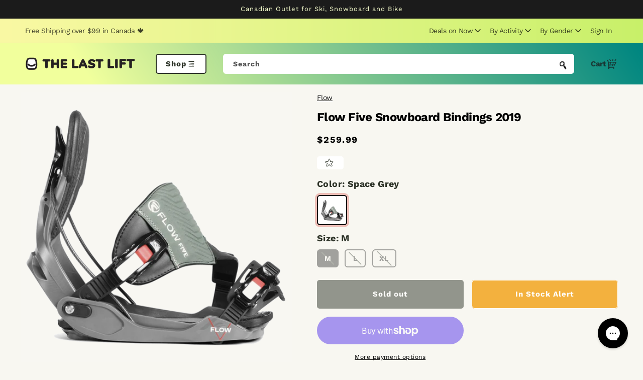

--- FILE ---
content_type: text/html; charset=utf-8
request_url: https://thelastlift.com/products/flow-five-snowboard-bindings-2019
body_size: 55406
content:
<!doctype html>
<html class="no-js" lang="en">
  <head>
    <meta charset="utf-8">
    <meta http-equiv="X-UA-Compatible" content="IE=edge">
    <meta name="viewport" content="width=device-width,initial-scale=1">
    <meta name="theme-color" content="">
    <link rel="canonical" href="https://thelastlift.com/products/flow-five-snowboard-bindings-2019">
    <link rel="preconnect" href="https://cdn.shopify.com" crossorigin><link rel="icon" type="image/png" href="//thelastlift.com/cdn/shop/files/favicon-32x32.png?crop=center&height=32&v=1619093079&width=32">
    <link rel="apple-touch-icon" sizes="180x180" href="//thelastlift.com/cdn/shop/t/25/assets/apple-touch-icon_small.png?v=63646121076936787171707427134">
    <link rel="apple-touch-icon" sizes="180x180" href="//thelastlift.com/cdn/shop/t/25/assets/apple-touch-icon_small.png?v=63646121076936787171707427134">
    <link rel="icon" type="image/png" sizes="16x16" href="//thelastlift.com/cdn/shop/t/25/assets/favicon-16x16_small.png?v=14642661781179814501707427134">
    <link rel="manifest" href="//thelastlift.com/cdn/shop/t/25/assets/site.webmanifest?v=111260917863947669611707427134"><link rel="preconnect" href="https://fonts.shopifycdn.com" crossorigin><title>
      Flow Five Snowboard Bindings 2019
 &ndash; The Last Lift</title>

    
      <meta name="description" content="The 2019 Flow Five Fusion snowboard bindings are an accessible forgiving binding for progressing riders. The Five comes with the basic high end features of other Flow models, only without the hefty price tag! Features a Moulded Composite Rockered Baseplate structure to minimise contact area with the board to efficientl">
    

    

<meta property="og:site_name" content="The Last Lift">
<meta property="og:url" content="https://thelastlift.com/products/flow-five-snowboard-bindings-2019">
<meta property="og:title" content="Flow Five Snowboard Bindings 2019">
<meta property="og:type" content="product">
<meta property="og:description" content="The 2019 Flow Five Fusion snowboard bindings are an accessible forgiving binding for progressing riders. The Five comes with the basic high end features of other Flow models, only without the hefty price tag! Features a Moulded Composite Rockered Baseplate structure to minimise contact area with the board to efficientl"><meta property="og:image" content="http://thelastlift.com/cdn/shop/products/flow-five-snowboard-bindings-2019-space-grey-m-flow-3679229968454.jpg?v=1616205533">
  <meta property="og:image:secure_url" content="https://thelastlift.com/cdn/shop/products/flow-five-snowboard-bindings-2019-space-grey-m-flow-3679229968454.jpg?v=1616205533">
  <meta property="og:image:width" content="1000">
  <meta property="og:image:height" content="1000"><meta property="og:price:amount" content="259.99">
  <meta property="og:price:currency" content="CAD"><meta name="twitter:card" content="summary_large_image">
<meta name="twitter:title" content="Flow Five Snowboard Bindings 2019">
<meta name="twitter:description" content="The 2019 Flow Five Fusion snowboard bindings are an accessible forgiving binding for progressing riders. The Five comes with the basic high end features of other Flow models, only without the hefty price tag! Features a Moulded Composite Rockered Baseplate structure to minimise contact area with the board to efficientl">


    <script src="//thelastlift.com/cdn/shop/t/25/assets/global.js?v=117618304468835486481707427134" defer="defer"></script>
    <script>window.performance && window.performance.mark && window.performance.mark('shopify.content_for_header.start');</script><meta name="google-site-verification" content="4Dkw-CisrfcQ7Oez6cEctmuPZ00ka4-BbMOJ1_UNRRU">
<meta id="shopify-digital-wallet" name="shopify-digital-wallet" content="/55092084910/digital_wallets/dialog">
<meta name="shopify-checkout-api-token" content="e220ba8b9bc2752e5978bbd51a674ac2">
<meta id="in-context-paypal-metadata" data-shop-id="55092084910" data-venmo-supported="false" data-environment="production" data-locale="en_US" data-paypal-v4="true" data-currency="CAD">
<link rel="alternate" type="application/json+oembed" href="https://thelastlift.com/products/flow-five-snowboard-bindings-2019.oembed">
<script async="async" src="/checkouts/internal/preloads.js?locale=en-CA"></script>
<link rel="preconnect" href="https://shop.app" crossorigin="anonymous">
<script async="async" src="https://shop.app/checkouts/internal/preloads.js?locale=en-CA&shop_id=55092084910" crossorigin="anonymous"></script>
<script id="apple-pay-shop-capabilities" type="application/json">{"shopId":55092084910,"countryCode":"CA","currencyCode":"CAD","merchantCapabilities":["supports3DS"],"merchantId":"gid:\/\/shopify\/Shop\/55092084910","merchantName":"The Last Lift","requiredBillingContactFields":["postalAddress","email","phone"],"requiredShippingContactFields":["postalAddress","email","phone"],"shippingType":"shipping","supportedNetworks":["visa","masterCard","amex","discover","interac","jcb"],"total":{"type":"pending","label":"The Last Lift","amount":"1.00"},"shopifyPaymentsEnabled":true,"supportsSubscriptions":true}</script>
<script id="shopify-features" type="application/json">{"accessToken":"e220ba8b9bc2752e5978bbd51a674ac2","betas":["rich-media-storefront-analytics"],"domain":"thelastlift.com","predictiveSearch":true,"shopId":55092084910,"locale":"en"}</script>
<script>var Shopify = Shopify || {};
Shopify.shop = "the-lastlift.myshopify.com";
Shopify.locale = "en";
Shopify.currency = {"active":"CAD","rate":"1.0"};
Shopify.country = "CA";
Shopify.theme = {"name":"Relaunch Feb '24 [UA5] TLL 2.0 - PROD [TEMPLATE]","id":134397952174,"schema_name":"Dawn","schema_version":"5.0.0","theme_store_id":null,"role":"main"};
Shopify.theme.handle = "null";
Shopify.theme.style = {"id":null,"handle":null};
Shopify.cdnHost = "thelastlift.com/cdn";
Shopify.routes = Shopify.routes || {};
Shopify.routes.root = "/";</script>
<script type="module">!function(o){(o.Shopify=o.Shopify||{}).modules=!0}(window);</script>
<script>!function(o){function n(){var o=[];function n(){o.push(Array.prototype.slice.apply(arguments))}return n.q=o,n}var t=o.Shopify=o.Shopify||{};t.loadFeatures=n(),t.autoloadFeatures=n()}(window);</script>
<script>
  window.ShopifyPay = window.ShopifyPay || {};
  window.ShopifyPay.apiHost = "shop.app\/pay";
  window.ShopifyPay.redirectState = null;
</script>
<script id="shop-js-analytics" type="application/json">{"pageType":"product"}</script>
<script defer="defer" async type="module" src="//thelastlift.com/cdn/shopifycloud/shop-js/modules/v2/client.init-shop-cart-sync_C5BV16lS.en.esm.js"></script>
<script defer="defer" async type="module" src="//thelastlift.com/cdn/shopifycloud/shop-js/modules/v2/chunk.common_CygWptCX.esm.js"></script>
<script type="module">
  await import("//thelastlift.com/cdn/shopifycloud/shop-js/modules/v2/client.init-shop-cart-sync_C5BV16lS.en.esm.js");
await import("//thelastlift.com/cdn/shopifycloud/shop-js/modules/v2/chunk.common_CygWptCX.esm.js");

  window.Shopify.SignInWithShop?.initShopCartSync?.({"fedCMEnabled":true,"windoidEnabled":true});

</script>
<script>
  window.Shopify = window.Shopify || {};
  if (!window.Shopify.featureAssets) window.Shopify.featureAssets = {};
  window.Shopify.featureAssets['shop-js'] = {"shop-cart-sync":["modules/v2/client.shop-cart-sync_ZFArdW7E.en.esm.js","modules/v2/chunk.common_CygWptCX.esm.js"],"init-fed-cm":["modules/v2/client.init-fed-cm_CmiC4vf6.en.esm.js","modules/v2/chunk.common_CygWptCX.esm.js"],"shop-button":["modules/v2/client.shop-button_tlx5R9nI.en.esm.js","modules/v2/chunk.common_CygWptCX.esm.js"],"shop-cash-offers":["modules/v2/client.shop-cash-offers_DOA2yAJr.en.esm.js","modules/v2/chunk.common_CygWptCX.esm.js","modules/v2/chunk.modal_D71HUcav.esm.js"],"init-windoid":["modules/v2/client.init-windoid_sURxWdc1.en.esm.js","modules/v2/chunk.common_CygWptCX.esm.js"],"shop-toast-manager":["modules/v2/client.shop-toast-manager_ClPi3nE9.en.esm.js","modules/v2/chunk.common_CygWptCX.esm.js"],"init-shop-email-lookup-coordinator":["modules/v2/client.init-shop-email-lookup-coordinator_B8hsDcYM.en.esm.js","modules/v2/chunk.common_CygWptCX.esm.js"],"init-shop-cart-sync":["modules/v2/client.init-shop-cart-sync_C5BV16lS.en.esm.js","modules/v2/chunk.common_CygWptCX.esm.js"],"avatar":["modules/v2/client.avatar_BTnouDA3.en.esm.js"],"pay-button":["modules/v2/client.pay-button_FdsNuTd3.en.esm.js","modules/v2/chunk.common_CygWptCX.esm.js"],"init-customer-accounts":["modules/v2/client.init-customer-accounts_DxDtT_ad.en.esm.js","modules/v2/client.shop-login-button_C5VAVYt1.en.esm.js","modules/v2/chunk.common_CygWptCX.esm.js","modules/v2/chunk.modal_D71HUcav.esm.js"],"init-shop-for-new-customer-accounts":["modules/v2/client.init-shop-for-new-customer-accounts_ChsxoAhi.en.esm.js","modules/v2/client.shop-login-button_C5VAVYt1.en.esm.js","modules/v2/chunk.common_CygWptCX.esm.js","modules/v2/chunk.modal_D71HUcav.esm.js"],"shop-login-button":["modules/v2/client.shop-login-button_C5VAVYt1.en.esm.js","modules/v2/chunk.common_CygWptCX.esm.js","modules/v2/chunk.modal_D71HUcav.esm.js"],"init-customer-accounts-sign-up":["modules/v2/client.init-customer-accounts-sign-up_CPSyQ0Tj.en.esm.js","modules/v2/client.shop-login-button_C5VAVYt1.en.esm.js","modules/v2/chunk.common_CygWptCX.esm.js","modules/v2/chunk.modal_D71HUcav.esm.js"],"shop-follow-button":["modules/v2/client.shop-follow-button_Cva4Ekp9.en.esm.js","modules/v2/chunk.common_CygWptCX.esm.js","modules/v2/chunk.modal_D71HUcav.esm.js"],"checkout-modal":["modules/v2/client.checkout-modal_BPM8l0SH.en.esm.js","modules/v2/chunk.common_CygWptCX.esm.js","modules/v2/chunk.modal_D71HUcav.esm.js"],"lead-capture":["modules/v2/client.lead-capture_Bi8yE_yS.en.esm.js","modules/v2/chunk.common_CygWptCX.esm.js","modules/v2/chunk.modal_D71HUcav.esm.js"],"shop-login":["modules/v2/client.shop-login_D6lNrXab.en.esm.js","modules/v2/chunk.common_CygWptCX.esm.js","modules/v2/chunk.modal_D71HUcav.esm.js"],"payment-terms":["modules/v2/client.payment-terms_CZxnsJam.en.esm.js","modules/v2/chunk.common_CygWptCX.esm.js","modules/v2/chunk.modal_D71HUcav.esm.js"]};
</script>
<script>(function() {
  var isLoaded = false;
  function asyncLoad() {
    if (isLoaded) return;
    isLoaded = true;
    var urls = ["https:\/\/cdn.assortion.com\/app.js?shop=the-lastlift.myshopify.com","https:\/\/sbzstag.cirkleinc.com\/?shop=the-lastlift.myshopify.com"];
    for (var i = 0; i < urls.length; i++) {
      var s = document.createElement('script');
      s.type = 'text/javascript';
      s.async = true;
      s.src = urls[i];
      var x = document.getElementsByTagName('script')[0];
      x.parentNode.insertBefore(s, x);
    }
  };
  if(window.attachEvent) {
    window.attachEvent('onload', asyncLoad);
  } else {
    window.addEventListener('load', asyncLoad, false);
  }
})();</script>
<script id="__st">var __st={"a":55092084910,"offset":-18000,"reqid":"90e6f7c5-5fca-4888-b3ae-17dd07c9df82-1768837713","pageurl":"thelastlift.com\/products\/flow-five-snowboard-bindings-2019","u":"20afd7552012","p":"product","rtyp":"product","rid":6569738076334};</script>
<script>window.ShopifyPaypalV4VisibilityTracking = true;</script>
<script id="captcha-bootstrap">!function(){'use strict';const t='contact',e='account',n='new_comment',o=[[t,t],['blogs',n],['comments',n],[t,'customer']],c=[[e,'customer_login'],[e,'guest_login'],[e,'recover_customer_password'],[e,'create_customer']],r=t=>t.map((([t,e])=>`form[action*='/${t}']:not([data-nocaptcha='true']) input[name='form_type'][value='${e}']`)).join(','),a=t=>()=>t?[...document.querySelectorAll(t)].map((t=>t.form)):[];function s(){const t=[...o],e=r(t);return a(e)}const i='password',u='form_key',d=['recaptcha-v3-token','g-recaptcha-response','h-captcha-response',i],f=()=>{try{return window.sessionStorage}catch{return}},m='__shopify_v',_=t=>t.elements[u];function p(t,e,n=!1){try{const o=window.sessionStorage,c=JSON.parse(o.getItem(e)),{data:r}=function(t){const{data:e,action:n}=t;return t[m]||n?{data:e,action:n}:{data:t,action:n}}(c);for(const[e,n]of Object.entries(r))t.elements[e]&&(t.elements[e].value=n);n&&o.removeItem(e)}catch(o){console.error('form repopulation failed',{error:o})}}const l='form_type',E='cptcha';function T(t){t.dataset[E]=!0}const w=window,h=w.document,L='Shopify',v='ce_forms',y='captcha';let A=!1;((t,e)=>{const n=(g='f06e6c50-85a8-45c8-87d0-21a2b65856fe',I='https://cdn.shopify.com/shopifycloud/storefront-forms-hcaptcha/ce_storefront_forms_captcha_hcaptcha.v1.5.2.iife.js',D={infoText:'Protected by hCaptcha',privacyText:'Privacy',termsText:'Terms'},(t,e,n)=>{const o=w[L][v],c=o.bindForm;if(c)return c(t,g,e,D).then(n);var r;o.q.push([[t,g,e,D],n]),r=I,A||(h.body.append(Object.assign(h.createElement('script'),{id:'captcha-provider',async:!0,src:r})),A=!0)});var g,I,D;w[L]=w[L]||{},w[L][v]=w[L][v]||{},w[L][v].q=[],w[L][y]=w[L][y]||{},w[L][y].protect=function(t,e){n(t,void 0,e),T(t)},Object.freeze(w[L][y]),function(t,e,n,w,h,L){const[v,y,A,g]=function(t,e,n){const i=e?o:[],u=t?c:[],d=[...i,...u],f=r(d),m=r(i),_=r(d.filter((([t,e])=>n.includes(e))));return[a(f),a(m),a(_),s()]}(w,h,L),I=t=>{const e=t.target;return e instanceof HTMLFormElement?e:e&&e.form},D=t=>v().includes(t);t.addEventListener('submit',(t=>{const e=I(t);if(!e)return;const n=D(e)&&!e.dataset.hcaptchaBound&&!e.dataset.recaptchaBound,o=_(e),c=g().includes(e)&&(!o||!o.value);(n||c)&&t.preventDefault(),c&&!n&&(function(t){try{if(!f())return;!function(t){const e=f();if(!e)return;const n=_(t);if(!n)return;const o=n.value;o&&e.removeItem(o)}(t);const e=Array.from(Array(32),(()=>Math.random().toString(36)[2])).join('');!function(t,e){_(t)||t.append(Object.assign(document.createElement('input'),{type:'hidden',name:u})),t.elements[u].value=e}(t,e),function(t,e){const n=f();if(!n)return;const o=[...t.querySelectorAll(`input[type='${i}']`)].map((({name:t})=>t)),c=[...d,...o],r={};for(const[a,s]of new FormData(t).entries())c.includes(a)||(r[a]=s);n.setItem(e,JSON.stringify({[m]:1,action:t.action,data:r}))}(t,e)}catch(e){console.error('failed to persist form',e)}}(e),e.submit())}));const S=(t,e)=>{t&&!t.dataset[E]&&(n(t,e.some((e=>e===t))),T(t))};for(const o of['focusin','change'])t.addEventListener(o,(t=>{const e=I(t);D(e)&&S(e,y())}));const B=e.get('form_key'),M=e.get(l),P=B&&M;t.addEventListener('DOMContentLoaded',(()=>{const t=y();if(P)for(const e of t)e.elements[l].value===M&&p(e,B);[...new Set([...A(),...v().filter((t=>'true'===t.dataset.shopifyCaptcha))])].forEach((e=>S(e,t)))}))}(h,new URLSearchParams(w.location.search),n,t,e,['guest_login'])})(!0,!0)}();</script>
<script integrity="sha256-4kQ18oKyAcykRKYeNunJcIwy7WH5gtpwJnB7kiuLZ1E=" data-source-attribution="shopify.loadfeatures" defer="defer" src="//thelastlift.com/cdn/shopifycloud/storefront/assets/storefront/load_feature-a0a9edcb.js" crossorigin="anonymous"></script>
<script crossorigin="anonymous" defer="defer" src="//thelastlift.com/cdn/shopifycloud/storefront/assets/shopify_pay/storefront-65b4c6d7.js?v=20250812"></script>
<script data-source-attribution="shopify.dynamic_checkout.dynamic.init">var Shopify=Shopify||{};Shopify.PaymentButton=Shopify.PaymentButton||{isStorefrontPortableWallets:!0,init:function(){window.Shopify.PaymentButton.init=function(){};var t=document.createElement("script");t.src="https://thelastlift.com/cdn/shopifycloud/portable-wallets/latest/portable-wallets.en.js",t.type="module",document.head.appendChild(t)}};
</script>
<script data-source-attribution="shopify.dynamic_checkout.buyer_consent">
  function portableWalletsHideBuyerConsent(e){var t=document.getElementById("shopify-buyer-consent"),n=document.getElementById("shopify-subscription-policy-button");t&&n&&(t.classList.add("hidden"),t.setAttribute("aria-hidden","true"),n.removeEventListener("click",e))}function portableWalletsShowBuyerConsent(e){var t=document.getElementById("shopify-buyer-consent"),n=document.getElementById("shopify-subscription-policy-button");t&&n&&(t.classList.remove("hidden"),t.removeAttribute("aria-hidden"),n.addEventListener("click",e))}window.Shopify?.PaymentButton&&(window.Shopify.PaymentButton.hideBuyerConsent=portableWalletsHideBuyerConsent,window.Shopify.PaymentButton.showBuyerConsent=portableWalletsShowBuyerConsent);
</script>
<script>
  function portableWalletsCleanup(e){e&&e.src&&console.error("Failed to load portable wallets script "+e.src);var t=document.querySelectorAll("shopify-accelerated-checkout .shopify-payment-button__skeleton, shopify-accelerated-checkout-cart .wallet-cart-button__skeleton"),e=document.getElementById("shopify-buyer-consent");for(let e=0;e<t.length;e++)t[e].remove();e&&e.remove()}function portableWalletsNotLoadedAsModule(e){e instanceof ErrorEvent&&"string"==typeof e.message&&e.message.includes("import.meta")&&"string"==typeof e.filename&&e.filename.includes("portable-wallets")&&(window.removeEventListener("error",portableWalletsNotLoadedAsModule),window.Shopify.PaymentButton.failedToLoad=e,"loading"===document.readyState?document.addEventListener("DOMContentLoaded",window.Shopify.PaymentButton.init):window.Shopify.PaymentButton.init())}window.addEventListener("error",portableWalletsNotLoadedAsModule);
</script>

<script type="module" src="https://thelastlift.com/cdn/shopifycloud/portable-wallets/latest/portable-wallets.en.js" onError="portableWalletsCleanup(this)" crossorigin="anonymous"></script>
<script nomodule>
  document.addEventListener("DOMContentLoaded", portableWalletsCleanup);
</script>

<link id="shopify-accelerated-checkout-styles" rel="stylesheet" media="screen" href="https://thelastlift.com/cdn/shopifycloud/portable-wallets/latest/accelerated-checkout-backwards-compat.css" crossorigin="anonymous">
<style id="shopify-accelerated-checkout-cart">
        #shopify-buyer-consent {
  margin-top: 1em;
  display: inline-block;
  width: 100%;
}

#shopify-buyer-consent.hidden {
  display: none;
}

#shopify-subscription-policy-button {
  background: none;
  border: none;
  padding: 0;
  text-decoration: underline;
  font-size: inherit;
  cursor: pointer;
}

#shopify-subscription-policy-button::before {
  box-shadow: none;
}

      </style>
<script id="sections-script" data-sections="header,footer" defer="defer" src="//thelastlift.com/cdn/shop/t/25/compiled_assets/scripts.js?v=1495"></script>
<script>window.performance && window.performance.mark && window.performance.mark('shopify.content_for_header.end');</script>


    <style data-shopify>
      /**
      * @license
      * MyFonts Webfont Build ID 5041598, 2022-06-09T09:42:47-0400
      * 
      * The fonts listed in this notice are subject to the End User License
      * Agreement(s) entered into by the website owner. All other parties are 
      * explicitly restricted from using the Licensed Webfonts(s).
      * 
      * You may obtain a valid license at the URLs below.
      * 
      * Webfont: Amfibia-Bold by ROHH
      * URL: https://www.myfonts.com/fonts/rohh/amfibia/bold/
      * 
      * Webfont: Amfibia-Black by ROHH
      * URL: https://www.myfonts.com/fonts/rohh/amfibia/black/
      * 
      * 
      * Webfonts copyright: Copyright © 2019 by Roch Modrzejewski. All rights reserved.
      * 
      * © 2022 MyFonts Inc
      */
      
      @font-face {
        font-family: "Amfibia-Black";
        src: url(//thelastlift.com/cdn/shop/t/25/assets/AmfibiaBlack.woff2?v=67077957659500390341707427134) format('woff2'), url(//thelastlift.com/cdn/shop/t/25/assets/AmfibiaBlack.woff?v=28273650804966835131707427134) format('woff');
      }

      @font-face {
  font-family: "Work Sans";
  font-weight: 400;
  font-style: normal;
  font-display: swap;
  src: url("//thelastlift.com/cdn/fonts/work_sans/worksans_n4.b7973b3d07d0ace13de1b1bea9c45759cdbe12cf.woff2") format("woff2"),
       url("//thelastlift.com/cdn/fonts/work_sans/worksans_n4.cf5ceb1e6d373a9505e637c1aff0a71d0959556d.woff") format("woff");
}

      @font-face {
  font-family: "Work Sans";
  font-weight: 700;
  font-style: normal;
  font-display: swap;
  src: url("//thelastlift.com/cdn/fonts/work_sans/worksans_n7.e2cf5bd8f2c7e9d30c030f9ea8eafc69f5a92f7b.woff2") format("woff2"),
       url("//thelastlift.com/cdn/fonts/work_sans/worksans_n7.20f1c80359e7f7b4327b81543e1acb5c32cd03cd.woff") format("woff");
}

      @font-face {
  font-family: "Work Sans";
  font-weight: 400;
  font-style: italic;
  font-display: swap;
  src: url("//thelastlift.com/cdn/fonts/work_sans/worksans_i4.16ff51e3e71fc1d09ff97b9ff9ccacbeeb384ec4.woff2") format("woff2"),
       url("//thelastlift.com/cdn/fonts/work_sans/worksans_i4.ed4a1418cba5b7f04f79e4d5c8a5f1a6bd34f23b.woff") format("woff");
}

      @font-face {
  font-family: "Work Sans";
  font-weight: 700;
  font-style: italic;
  font-display: swap;
  src: url("//thelastlift.com/cdn/fonts/work_sans/worksans_i7.7cdba6320b03c03dcaa365743a4e0e729fe97e54.woff2") format("woff2"),
       url("//thelastlift.com/cdn/fonts/work_sans/worksans_i7.42a9f4016982495f4c0b0fb3dc64cf8f2d0c3eaa.woff") format("woff");
}

      @font-face {
  font-family: "Work Sans";
  font-weight: 700;
  font-style: normal;
  font-display: swap;
  src: url("//thelastlift.com/cdn/fonts/work_sans/worksans_n7.e2cf5bd8f2c7e9d30c030f9ea8eafc69f5a92f7b.woff2") format("woff2"),
       url("//thelastlift.com/cdn/fonts/work_sans/worksans_n7.20f1c80359e7f7b4327b81543e1acb5c32cd03cd.woff") format("woff");
}


      :root {
        --font-body-family: "Work Sans", sans-serif;
        --font-body-style: normal;
        --font-body-weight: 400;
        --font-body-weight-bold: 700;

        --font-heading-family: "Work Sans", sans-serif;
        --font-heading-style: normal;
        --font-heading-weight: 700;

        --font-hero-family: "Amfibia-Black", san-serif;
        --font-hero-weight: 900;

        --font-body-scale: 1.0;
        --font-heading-scale: 1.0;

        --color-base-text: 0, 0, 0;
        --color-shadow: 0, 0, 0;
        --color-base-background-1: 248, 247, 241;
        --color-base-background-2: 255, 255, 255;
        --color-base-solid-button-labels: 27, 27, 27;
        --color-base-outline-button-labels: 18, 18, 18;
        --color-base-accent-1: 255, 255, 255;
        --color-base-accent-2: 241, 255, 156;
        --payment-terms-background-color: #f8f7f1;

        --gradient-base-background-1: #f8f7f1;
        --gradient-base-background-2: linear-gradient(270deg, rgba(200, 240, 105, 1), rgba(249, 248, 163, 1) 100%);
        --gradient-base-accent-1: linear-gradient(57deg, rgba(241, 255, 156, 1) 31%, rgba(0, 134, 128, 1) 96%, rgba(0, 134, 128, 1) 100%);
        --gradient-base-accent-2: #f1ff9c;

        --media-padding: px;
        --media-border-opacity: 0.05;
        --media-border-width: 1px;
        --media-radius: 4px;
        --media-shadow-opacity: 0.0;
        --media-shadow-horizontal-offset: 0px;
        --media-shadow-vertical-offset: 0px;
        --media-shadow-blur-radius: 5px;

        --page-width: 140rem;
        --page-width-margin: 0rem;

        --card-image-padding: 0.0rem;
        --card-corner-radius: 0.0rem;
        --card-text-alignment: left;
        --card-border-width: 0.0rem;
        --card-border-opacity: 0.1;
        --card-shadow-opacity: 0.0;
        --card-shadow-horizontal-offset: 0.0rem;
        --card-shadow-vertical-offset: 0.4rem;
        --card-shadow-blur-radius: 0.5rem;

        --badge-corner-radius: 4.0rem;

        --popup-border-width: 1px;
        --popup-border-opacity: 0.1;
        --popup-corner-radius: 0px;
        --popup-shadow-opacity: 0.0;
        --popup-shadow-horizontal-offset: 0px;
        --popup-shadow-vertical-offset: 4px;
        --popup-shadow-blur-radius: 5px;

        --drawer-border-width: 1px;
        --drawer-border-opacity: 0.1;
        --drawer-shadow-opacity: 0.0;
        --drawer-shadow-horizontal-offset: 0px;
        --drawer-shadow-vertical-offset: 4px;
        --drawer-shadow-blur-radius: 5px;

        --spacing-sections-desktop: 0px;
        --spacing-sections-mobile: 0px;

        --grid-desktop-vertical-spacing: 16px;
        --grid-desktop-horizontal-spacing: 16px;
        --grid-mobile-vertical-spacing: 8px;
        --grid-mobile-horizontal-spacing: 8px;

        --text-boxes-border-opacity: 0.1;
        --text-boxes-border-width: 0px;
        --text-boxes-radius: 0px;
        --text-boxes-shadow-opacity: 0.0;
        --text-boxes-shadow-horizontal-offset: 0px;
        --text-boxes-shadow-vertical-offset: 4px;
        --text-boxes-shadow-blur-radius: 5px;

        --buttons-radius: 40px;
        --buttons-radius-outset: 41px;
        --buttons-border-width: 1px;
        --buttons-border-opacity: 1.0;
        --buttons-shadow-opacity: 0.0;
        --buttons-shadow-horizontal-offset: 0px;
        --buttons-shadow-vertical-offset: 4px;
        --buttons-shadow-blur-radius: 5px;
        --buttons-border-offset: 0.3px;

        --inputs-radius: 6px;
        --inputs-border-width: 1px;
        --inputs-border-opacity: 0.55;
        --inputs-shadow-opacity: 0.0;
        --inputs-shadow-horizontal-offset: 0px;
        --inputs-margin-offset: 0px;
        --inputs-shadow-vertical-offset: 4px;
        --inputs-shadow-blur-radius: 5px;
        --inputs-radius-outset: 7px;

        --variant-pills-radius: 6px;
        --variant-pills-border-width: 2px;
        --variant-pills-border-opacity: 1.0;
        --variant-pills-shadow-opacity: 0.0;
        --variant-pills-shadow-horizontal-offset: 0px;
        --variant-pills-shadow-vertical-offset: 4px;
        --variant-pills-shadow-blur-radius: 5px;

        --badge_color_1: #008680;
        --badge_background_1: #ffffff;
        --badge_border_1: #008680;
        --badge_color_2: #ffffff;
        --badge_background_2: #956837;
        --badge_border_2: #956837;
        --badge_color_3: #1b1b1b;
        --badge_background_3: #f8f7f2;
        --badge_border_3: #afafaf;
        --badge_color_4: #956837;
        --badge_background_4: #ffffff;
        --badge_border_4: #956837;
        --badge_color_5: #555a51;
        --badge_background_5: #ffffff;
        --badge_border_5: #ffffff;
        --badge_color_6: #ffffff;
        --badge_background_6: #d31f2b;
        --badge_border_6: #d31f2b;
        --badge_color_7: #ffffff;
        --badge_background_7: #4f0c10;
        --badge_border_7: #4f0c10;
        --badge_color_8: #ffffff;
        --badge_background_8: #1b1b1b;
        --badge_border_8: #1b1b1b;
        --badge_color_9: #ffffff;
        --badge_background_9: #005e59;
        --badge_border_9: #005e59;
        --badge_color_10: #2c3227;
        --badge_background_10: #ffffff;
        --badge_border_10: #2c3227;
      }

      *,
      *::before,
      *::after {
        box-sizing: inherit;
      }

      html {
        box-sizing: border-box;
        font-size: calc(var(--font-body-scale) * 62.5%);
        height: 100%;
      }

      body {
        display: grid;
        grid-template-rows: auto auto 1fr auto;
        grid-template-columns: 100%;
        min-height: 100%;
        margin: 0;
        font-size: 1.5rem;
        /*letter-spacing: 0.06rem;*/
        letter-spacing: -0.03333333em;
        /*line-height: calc(1 + 0.8 / var(--font-body-scale));*/
        line-height: calc(1 + 0.2 / var(--font-body-scale));
        font-family: var(--font-body-family);
        font-style: var(--font-body-style);
        font-weight: var(--font-body-weight);
      }

      @media screen and (min-width: 750px) {
        body {
          font-size: 1.6rem;
        }
      }
    </style>

    <link href="//thelastlift.com/cdn/shop/t/25/assets/base.css?v=121211021177051488001707427134" rel="stylesheet" type="text/css" media="all" />

    
      <style>
        .swym-button-bar {
  margin: 0 !important;
}

.swym-btn-container[data-position="default"] .swym-add-to-wishlist.swym-text {
  border-radius: 0.5rem !important;
  padding-left: 2rem !important;
  padding-right: 2rem !important;
}
      </style>
    
<link rel="preload" as="font" href="//thelastlift.com/cdn/fonts/work_sans/worksans_n4.b7973b3d07d0ace13de1b1bea9c45759cdbe12cf.woff2" type="font/woff2" crossorigin><link rel="preload" as="font" href="//thelastlift.com/cdn/fonts/work_sans/worksans_n7.e2cf5bd8f2c7e9d30c030f9ea8eafc69f5a92f7b.woff2" type="font/woff2" crossorigin><link rel="stylesheet" href="//thelastlift.com/cdn/shop/t/25/assets/component-predictive-search.css?v=165644661289088488651707427134" media="print" onload="this.media='all'"><script>document.documentElement.className = document.documentElement.className.replace('no-js', 'js');
    if (Shopify.designMode) {
      document.documentElement.classList.add('shopify-design-mode');
    }
    </script>
    <link rel="preload" href="//thelastlift.com/cdn/shop/t/25/assets/design-pack-styles.css?v=24257662191606597091707427134" as="style">
    <link href="//thelastlift.com/cdn/shop/t/25/assets/design-pack-styles.css?v=24257662191606597091707427134" rel="stylesheet" type="text/css" media="all" />

    <script>
  window.KiwiSizing = window.KiwiSizing === undefined ? {} : window.KiwiSizing;
  KiwiSizing.shop = "the-lastlift.myshopify.com";
  
  
  KiwiSizing.data = {
    collections: "262427934894,262445826222,262439665838,262395134126,262437929134,262443303086,269318127790,262444023982,262430556334,262416990382,262401753262,262430687406,262397460654,262425018542,262424756398,265468772526,295877443758,262435537070,262434226350,262416826542,262419841198,262417154222,262396248238,262409814190,262385500334,262399393966",
    tags: "2019-skis,40off,binding,Category:Snowboard\u003eSnowboard Bindings,Category:Snowboard\u003eSnowboard Bindings\u003eMen,Category:Snowboard\u003eSnowboard Bindings\u003eRear Entry\u003eMen,Category:Snowboard\u003eSnowboard Bindings\u003eRear-Entry,Discount:40%,flow,free-shipping,men,mid-oct-sale,Model Year:2019,not-buyable,not-w-2-1,Not-W23,notag__s19-s20,out_of_stock,size_xl,ski_advance,ski_intermediate,snowboard,snowboard-past-noburton-kids,snowboarding,w1819nosale,w19",
    product: "6569738076334",
    vendor: "Flow",
    type: "SNOWBOARD - SNOWBOARD BINDINGS - MEN - REAR ENTRY",
    title: "Flow Five Snowboard Bindings 2019",
    images: ["\/\/thelastlift.com\/cdn\/shop\/products\/flow-five-snowboard-bindings-2019-space-grey-m-flow-3679229968454.jpg?v=1616205533","\/\/thelastlift.com\/cdn\/shop\/products\/flow-five-snowboard-bindings-2019-space-grey-xl-flow-3679230296134.jpg?v=1616205533","\/\/thelastlift.com\/cdn\/shop\/products\/flow-five-snowboard-bindings-2019-space-grey-l-flow-3679230197830.jpg?v=1616205533","\/\/thelastlift.com\/cdn\/shop\/products\/flow-five-snowboard-bindings-2019-flow-3679229935686.jpg?v=1616205533"],
    options: [{"name":"Color","position":1,"values":["Space Grey"]},{"name":"Size","position":2,"values":["M","L","XL"]}],
    variants: [{"id":39380224409774,"title":"Space Grey \/ M","option1":"Space Grey","option2":"M","option3":null,"sku":"210000243829","requires_shipping":true,"taxable":true,"featured_image":{"id":28143896002734,"product_id":6569738076334,"position":1,"created_at":"2021-03-19T21:58:52-04:00","updated_at":"2021-03-19T21:58:53-04:00","alt":"Flow Five Snowboard Bindings 2019","width":1000,"height":1000,"src":"\/\/thelastlift.com\/cdn\/shop\/products\/flow-five-snowboard-bindings-2019-space-grey-m-flow-3679229968454.jpg?v=1616205533","variant_ids":[39380224409774]},"available":false,"name":"Flow Five Snowboard Bindings 2019 - Space Grey \/ M","public_title":"Space Grey \/ M","options":["Space Grey","M"],"price":25999,"weight":0,"compare_at_price":25999,"inventory_management":"shopify","barcode":"7640178035478","featured_media":{"alt":"Flow Five Snowboard Bindings 2019","id":20385587364014,"position":1,"preview_image":{"aspect_ratio":1.0,"height":1000,"width":1000,"src":"\/\/thelastlift.com\/cdn\/shop\/products\/flow-five-snowboard-bindings-2019-space-grey-m-flow-3679229968454.jpg?v=1616205533"}},"requires_selling_plan":false,"selling_plan_allocations":[],"quantity_rule":{"min":1,"max":null,"increment":1}},{"id":39395073818798,"title":"Space Grey \/ L","option1":"Space Grey","option2":"L","option3":null,"sku":"210000243830","requires_shipping":true,"taxable":true,"featured_image":{"id":28143896068270,"product_id":6569738076334,"position":3,"created_at":"2021-03-19T21:58:52-04:00","updated_at":"2021-03-19T21:58:53-04:00","alt":"Flow Five Snowboard Bindings 2019","width":1000,"height":1000,"src":"\/\/thelastlift.com\/cdn\/shop\/products\/flow-five-snowboard-bindings-2019-space-grey-l-flow-3679230197830.jpg?v=1616205533","variant_ids":[39395073818798]},"available":false,"name":"Flow Five Snowboard Bindings 2019 - Space Grey \/ L","public_title":"Space Grey \/ L","options":["Space Grey","L"],"price":25999,"weight":0,"compare_at_price":25999,"inventory_management":"shopify","barcode":"7640178035485","featured_media":{"alt":"Flow Five Snowboard Bindings 2019","id":20385587429550,"position":3,"preview_image":{"aspect_ratio":1.0,"height":1000,"width":1000,"src":"\/\/thelastlift.com\/cdn\/shop\/products\/flow-five-snowboard-bindings-2019-space-grey-l-flow-3679230197830.jpg?v=1616205533"}},"requires_selling_plan":false,"selling_plan_allocations":[],"quantity_rule":{"min":1,"max":null,"increment":1}},{"id":39395073884334,"title":"Space Grey \/ XL","option1":"Space Grey","option2":"XL","option3":null,"sku":"210000243831","requires_shipping":true,"taxable":true,"featured_image":{"id":28143896035502,"product_id":6569738076334,"position":2,"created_at":"2021-03-19T21:58:52-04:00","updated_at":"2021-03-19T21:58:53-04:00","alt":"Flow Five Snowboard Bindings 2019","width":1000,"height":1000,"src":"\/\/thelastlift.com\/cdn\/shop\/products\/flow-five-snowboard-bindings-2019-space-grey-xl-flow-3679230296134.jpg?v=1616205533","variant_ids":[39395073884334]},"available":false,"name":"Flow Five Snowboard Bindings 2019 - Space Grey \/ XL","public_title":"Space Grey \/ XL","options":["Space Grey","XL"],"price":25999,"weight":0,"compare_at_price":25999,"inventory_management":"shopify","barcode":"7640178035492","featured_media":{"alt":"Flow Five Snowboard Bindings 2019","id":20385587396782,"position":2,"preview_image":{"aspect_ratio":1.0,"height":1000,"width":1000,"src":"\/\/thelastlift.com\/cdn\/shop\/products\/flow-five-snowboard-bindings-2019-space-grey-xl-flow-3679230296134.jpg?v=1616205533"}},"requires_selling_plan":false,"selling_plan_allocations":[],"quantity_rule":{"min":1,"max":null,"increment":1}}],
  };
  
</script>
    
    <!-- Google Site Ver -->
    <meta name="google-site-verification" content="RwDfxiWkybSTVUFj36emdr7ZUkwJ0x60cZCmGHhePGs" />
<!-- Google tag (gtag.js) -->
<script async src="https://www.googletagmanager.com/gtag/js?id=G-XJ6S31CZH9"></script>
<script>
  window.dataLayer = window.dataLayer || [];
  function gtag(){dataLayer.push(arguments);}
  gtag('js', new Date());

  gtag('config', 'G-XJ6S31CZH9');
</script>  

<link href="https://monorail-edge.shopifysvc.com" rel="dns-prefetch">
<script>(function(){if ("sendBeacon" in navigator && "performance" in window) {try {var session_token_from_headers = performance.getEntriesByType('navigation')[0].serverTiming.find(x => x.name == '_s').description;} catch {var session_token_from_headers = undefined;}var session_cookie_matches = document.cookie.match(/_shopify_s=([^;]*)/);var session_token_from_cookie = session_cookie_matches && session_cookie_matches.length === 2 ? session_cookie_matches[1] : "";var session_token = session_token_from_headers || session_token_from_cookie || "";function handle_abandonment_event(e) {var entries = performance.getEntries().filter(function(entry) {return /monorail-edge.shopifysvc.com/.test(entry.name);});if (!window.abandonment_tracked && entries.length === 0) {window.abandonment_tracked = true;var currentMs = Date.now();var navigation_start = performance.timing.navigationStart;var payload = {shop_id: 55092084910,url: window.location.href,navigation_start,duration: currentMs - navigation_start,session_token,page_type: "product"};window.navigator.sendBeacon("https://monorail-edge.shopifysvc.com/v1/produce", JSON.stringify({schema_id: "online_store_buyer_site_abandonment/1.1",payload: payload,metadata: {event_created_at_ms: currentMs,event_sent_at_ms: currentMs}}));}}window.addEventListener('pagehide', handle_abandonment_event);}}());</script>
<script id="web-pixels-manager-setup">(function e(e,d,r,n,o){if(void 0===o&&(o={}),!Boolean(null===(a=null===(i=window.Shopify)||void 0===i?void 0:i.analytics)||void 0===a?void 0:a.replayQueue)){var i,a;window.Shopify=window.Shopify||{};var t=window.Shopify;t.analytics=t.analytics||{};var s=t.analytics;s.replayQueue=[],s.publish=function(e,d,r){return s.replayQueue.push([e,d,r]),!0};try{self.performance.mark("wpm:start")}catch(e){}var l=function(){var e={modern:/Edge?\/(1{2}[4-9]|1[2-9]\d|[2-9]\d{2}|\d{4,})\.\d+(\.\d+|)|Firefox\/(1{2}[4-9]|1[2-9]\d|[2-9]\d{2}|\d{4,})\.\d+(\.\d+|)|Chrom(ium|e)\/(9{2}|\d{3,})\.\d+(\.\d+|)|(Maci|X1{2}).+ Version\/(15\.\d+|(1[6-9]|[2-9]\d|\d{3,})\.\d+)([,.]\d+|)( \(\w+\)|)( Mobile\/\w+|) Safari\/|Chrome.+OPR\/(9{2}|\d{3,})\.\d+\.\d+|(CPU[ +]OS|iPhone[ +]OS|CPU[ +]iPhone|CPU IPhone OS|CPU iPad OS)[ +]+(15[._]\d+|(1[6-9]|[2-9]\d|\d{3,})[._]\d+)([._]\d+|)|Android:?[ /-](13[3-9]|1[4-9]\d|[2-9]\d{2}|\d{4,})(\.\d+|)(\.\d+|)|Android.+Firefox\/(13[5-9]|1[4-9]\d|[2-9]\d{2}|\d{4,})\.\d+(\.\d+|)|Android.+Chrom(ium|e)\/(13[3-9]|1[4-9]\d|[2-9]\d{2}|\d{4,})\.\d+(\.\d+|)|SamsungBrowser\/([2-9]\d|\d{3,})\.\d+/,legacy:/Edge?\/(1[6-9]|[2-9]\d|\d{3,})\.\d+(\.\d+|)|Firefox\/(5[4-9]|[6-9]\d|\d{3,})\.\d+(\.\d+|)|Chrom(ium|e)\/(5[1-9]|[6-9]\d|\d{3,})\.\d+(\.\d+|)([\d.]+$|.*Safari\/(?![\d.]+ Edge\/[\d.]+$))|(Maci|X1{2}).+ Version\/(10\.\d+|(1[1-9]|[2-9]\d|\d{3,})\.\d+)([,.]\d+|)( \(\w+\)|)( Mobile\/\w+|) Safari\/|Chrome.+OPR\/(3[89]|[4-9]\d|\d{3,})\.\d+\.\d+|(CPU[ +]OS|iPhone[ +]OS|CPU[ +]iPhone|CPU IPhone OS|CPU iPad OS)[ +]+(10[._]\d+|(1[1-9]|[2-9]\d|\d{3,})[._]\d+)([._]\d+|)|Android:?[ /-](13[3-9]|1[4-9]\d|[2-9]\d{2}|\d{4,})(\.\d+|)(\.\d+|)|Mobile Safari.+OPR\/([89]\d|\d{3,})\.\d+\.\d+|Android.+Firefox\/(13[5-9]|1[4-9]\d|[2-9]\d{2}|\d{4,})\.\d+(\.\d+|)|Android.+Chrom(ium|e)\/(13[3-9]|1[4-9]\d|[2-9]\d{2}|\d{4,})\.\d+(\.\d+|)|Android.+(UC? ?Browser|UCWEB|U3)[ /]?(15\.([5-9]|\d{2,})|(1[6-9]|[2-9]\d|\d{3,})\.\d+)\.\d+|SamsungBrowser\/(5\.\d+|([6-9]|\d{2,})\.\d+)|Android.+MQ{2}Browser\/(14(\.(9|\d{2,})|)|(1[5-9]|[2-9]\d|\d{3,})(\.\d+|))(\.\d+|)|K[Aa][Ii]OS\/(3\.\d+|([4-9]|\d{2,})\.\d+)(\.\d+|)/},d=e.modern,r=e.legacy,n=navigator.userAgent;return n.match(d)?"modern":n.match(r)?"legacy":"unknown"}(),u="modern"===l?"modern":"legacy",c=(null!=n?n:{modern:"",legacy:""})[u],f=function(e){return[e.baseUrl,"/wpm","/b",e.hashVersion,"modern"===e.buildTarget?"m":"l",".js"].join("")}({baseUrl:d,hashVersion:r,buildTarget:u}),m=function(e){var d=e.version,r=e.bundleTarget,n=e.surface,o=e.pageUrl,i=e.monorailEndpoint;return{emit:function(e){var a=e.status,t=e.errorMsg,s=(new Date).getTime(),l=JSON.stringify({metadata:{event_sent_at_ms:s},events:[{schema_id:"web_pixels_manager_load/3.1",payload:{version:d,bundle_target:r,page_url:o,status:a,surface:n,error_msg:t},metadata:{event_created_at_ms:s}}]});if(!i)return console&&console.warn&&console.warn("[Web Pixels Manager] No Monorail endpoint provided, skipping logging."),!1;try{return self.navigator.sendBeacon.bind(self.navigator)(i,l)}catch(e){}var u=new XMLHttpRequest;try{return u.open("POST",i,!0),u.setRequestHeader("Content-Type","text/plain"),u.send(l),!0}catch(e){return console&&console.warn&&console.warn("[Web Pixels Manager] Got an unhandled error while logging to Monorail."),!1}}}}({version:r,bundleTarget:l,surface:e.surface,pageUrl:self.location.href,monorailEndpoint:e.monorailEndpoint});try{o.browserTarget=l,function(e){var d=e.src,r=e.async,n=void 0===r||r,o=e.onload,i=e.onerror,a=e.sri,t=e.scriptDataAttributes,s=void 0===t?{}:t,l=document.createElement("script"),u=document.querySelector("head"),c=document.querySelector("body");if(l.async=n,l.src=d,a&&(l.integrity=a,l.crossOrigin="anonymous"),s)for(var f in s)if(Object.prototype.hasOwnProperty.call(s,f))try{l.dataset[f]=s[f]}catch(e){}if(o&&l.addEventListener("load",o),i&&l.addEventListener("error",i),u)u.appendChild(l);else{if(!c)throw new Error("Did not find a head or body element to append the script");c.appendChild(l)}}({src:f,async:!0,onload:function(){if(!function(){var e,d;return Boolean(null===(d=null===(e=window.Shopify)||void 0===e?void 0:e.analytics)||void 0===d?void 0:d.initialized)}()){var d=window.webPixelsManager.init(e)||void 0;if(d){var r=window.Shopify.analytics;r.replayQueue.forEach((function(e){var r=e[0],n=e[1],o=e[2];d.publishCustomEvent(r,n,o)})),r.replayQueue=[],r.publish=d.publishCustomEvent,r.visitor=d.visitor,r.initialized=!0}}},onerror:function(){return m.emit({status:"failed",errorMsg:"".concat(f," has failed to load")})},sri:function(e){var d=/^sha384-[A-Za-z0-9+/=]+$/;return"string"==typeof e&&d.test(e)}(c)?c:"",scriptDataAttributes:o}),m.emit({status:"loading"})}catch(e){m.emit({status:"failed",errorMsg:(null==e?void 0:e.message)||"Unknown error"})}}})({shopId: 55092084910,storefrontBaseUrl: "https://thelastlift.com",extensionsBaseUrl: "https://extensions.shopifycdn.com/cdn/shopifycloud/web-pixels-manager",monorailEndpoint: "https://monorail-edge.shopifysvc.com/unstable/produce_batch",surface: "storefront-renderer",enabledBetaFlags: ["2dca8a86"],webPixelsConfigList: [{"id":"485261486","configuration":"{\"config\":\"{\\\"pixel_id\\\":\\\"AW-352587215\\\",\\\"target_country\\\":\\\"CA\\\",\\\"gtag_events\\\":[{\\\"type\\\":\\\"search\\\",\\\"action_label\\\":\\\"AW-352587215\\\/sfa1CPyyrMACEM-bkKgB\\\"},{\\\"type\\\":\\\"begin_checkout\\\",\\\"action_label\\\":\\\"AW-352587215\\\/PNVoCPmyrMACEM-bkKgB\\\"},{\\\"type\\\":\\\"view_item\\\",\\\"action_label\\\":[\\\"AW-352587215\\\/CSeCCPOyrMACEM-bkKgB\\\",\\\"MC-JXY158X5C1\\\"]},{\\\"type\\\":\\\"purchase\\\",\\\"action_label\\\":[\\\"AW-352587215\\\/ExsuCPCyrMACEM-bkKgB\\\",\\\"MC-JXY158X5C1\\\"]},{\\\"type\\\":\\\"page_view\\\",\\\"action_label\\\":[\\\"AW-352587215\\\/f5bOCO2yrMACEM-bkKgB\\\",\\\"MC-JXY158X5C1\\\"]},{\\\"type\\\":\\\"add_payment_info\\\",\\\"action_label\\\":\\\"AW-352587215\\\/39fOCP-yrMACEM-bkKgB\\\"},{\\\"type\\\":\\\"add_to_cart\\\",\\\"action_label\\\":\\\"AW-352587215\\\/8ZMzCPayrMACEM-bkKgB\\\"}],\\\"enable_monitoring_mode\\\":false}\"}","eventPayloadVersion":"v1","runtimeContext":"OPEN","scriptVersion":"b2a88bafab3e21179ed38636efcd8a93","type":"APP","apiClientId":1780363,"privacyPurposes":[],"dataSharingAdjustments":{"protectedCustomerApprovalScopes":["read_customer_address","read_customer_email","read_customer_name","read_customer_personal_data","read_customer_phone"]}},{"id":"217907374","configuration":"{\"pixel_id\":\"321458462763558\",\"pixel_type\":\"facebook_pixel\",\"metaapp_system_user_token\":\"-\"}","eventPayloadVersion":"v1","runtimeContext":"OPEN","scriptVersion":"ca16bc87fe92b6042fbaa3acc2fbdaa6","type":"APP","apiClientId":2329312,"privacyPurposes":["ANALYTICS","MARKETING","SALE_OF_DATA"],"dataSharingAdjustments":{"protectedCustomerApprovalScopes":["read_customer_address","read_customer_email","read_customer_name","read_customer_personal_data","read_customer_phone"]}},{"id":"shopify-app-pixel","configuration":"{}","eventPayloadVersion":"v1","runtimeContext":"STRICT","scriptVersion":"0450","apiClientId":"shopify-pixel","type":"APP","privacyPurposes":["ANALYTICS","MARKETING"]},{"id":"shopify-custom-pixel","eventPayloadVersion":"v1","runtimeContext":"LAX","scriptVersion":"0450","apiClientId":"shopify-pixel","type":"CUSTOM","privacyPurposes":["ANALYTICS","MARKETING"]}],isMerchantRequest: false,initData: {"shop":{"name":"The Last Lift","paymentSettings":{"currencyCode":"CAD"},"myshopifyDomain":"the-lastlift.myshopify.com","countryCode":"CA","storefrontUrl":"https:\/\/thelastlift.com"},"customer":null,"cart":null,"checkout":null,"productVariants":[{"price":{"amount":259.99,"currencyCode":"CAD"},"product":{"title":"Flow Five Snowboard Bindings 2019","vendor":"Flow","id":"6569738076334","untranslatedTitle":"Flow Five Snowboard Bindings 2019","url":"\/products\/flow-five-snowboard-bindings-2019","type":"SNOWBOARD - SNOWBOARD BINDINGS - MEN - REAR ENTRY"},"id":"39380224409774","image":{"src":"\/\/thelastlift.com\/cdn\/shop\/products\/flow-five-snowboard-bindings-2019-space-grey-m-flow-3679229968454.jpg?v=1616205533"},"sku":"210000243829","title":"Space Grey \/ M","untranslatedTitle":"Space Grey \/ M"},{"price":{"amount":259.99,"currencyCode":"CAD"},"product":{"title":"Flow Five Snowboard Bindings 2019","vendor":"Flow","id":"6569738076334","untranslatedTitle":"Flow Five Snowboard Bindings 2019","url":"\/products\/flow-five-snowboard-bindings-2019","type":"SNOWBOARD - SNOWBOARD BINDINGS - MEN - REAR ENTRY"},"id":"39395073818798","image":{"src":"\/\/thelastlift.com\/cdn\/shop\/products\/flow-five-snowboard-bindings-2019-space-grey-l-flow-3679230197830.jpg?v=1616205533"},"sku":"210000243830","title":"Space Grey \/ L","untranslatedTitle":"Space Grey \/ L"},{"price":{"amount":259.99,"currencyCode":"CAD"},"product":{"title":"Flow Five Snowboard Bindings 2019","vendor":"Flow","id":"6569738076334","untranslatedTitle":"Flow Five Snowboard Bindings 2019","url":"\/products\/flow-five-snowboard-bindings-2019","type":"SNOWBOARD - SNOWBOARD BINDINGS - MEN - REAR ENTRY"},"id":"39395073884334","image":{"src":"\/\/thelastlift.com\/cdn\/shop\/products\/flow-five-snowboard-bindings-2019-space-grey-xl-flow-3679230296134.jpg?v=1616205533"},"sku":"210000243831","title":"Space Grey \/ XL","untranslatedTitle":"Space Grey \/ XL"}],"purchasingCompany":null},},"https://thelastlift.com/cdn","fcfee988w5aeb613cpc8e4bc33m6693e112",{"modern":"","legacy":""},{"shopId":"55092084910","storefrontBaseUrl":"https:\/\/thelastlift.com","extensionBaseUrl":"https:\/\/extensions.shopifycdn.com\/cdn\/shopifycloud\/web-pixels-manager","surface":"storefront-renderer","enabledBetaFlags":"[\"2dca8a86\"]","isMerchantRequest":"false","hashVersion":"fcfee988w5aeb613cpc8e4bc33m6693e112","publish":"custom","events":"[[\"page_viewed\",{}],[\"product_viewed\",{\"productVariant\":{\"price\":{\"amount\":259.99,\"currencyCode\":\"CAD\"},\"product\":{\"title\":\"Flow Five Snowboard Bindings 2019\",\"vendor\":\"Flow\",\"id\":\"6569738076334\",\"untranslatedTitle\":\"Flow Five Snowboard Bindings 2019\",\"url\":\"\/products\/flow-five-snowboard-bindings-2019\",\"type\":\"SNOWBOARD - SNOWBOARD BINDINGS - MEN - REAR ENTRY\"},\"id\":\"39380224409774\",\"image\":{\"src\":\"\/\/thelastlift.com\/cdn\/shop\/products\/flow-five-snowboard-bindings-2019-space-grey-m-flow-3679229968454.jpg?v=1616205533\"},\"sku\":\"210000243829\",\"title\":\"Space Grey \/ M\",\"untranslatedTitle\":\"Space Grey \/ M\"}}]]"});</script><script>
  window.ShopifyAnalytics = window.ShopifyAnalytics || {};
  window.ShopifyAnalytics.meta = window.ShopifyAnalytics.meta || {};
  window.ShopifyAnalytics.meta.currency = 'CAD';
  var meta = {"product":{"id":6569738076334,"gid":"gid:\/\/shopify\/Product\/6569738076334","vendor":"Flow","type":"SNOWBOARD - SNOWBOARD BINDINGS - MEN - REAR ENTRY","handle":"flow-five-snowboard-bindings-2019","variants":[{"id":39380224409774,"price":25999,"name":"Flow Five Snowboard Bindings 2019 - Space Grey \/ M","public_title":"Space Grey \/ M","sku":"210000243829"},{"id":39395073818798,"price":25999,"name":"Flow Five Snowboard Bindings 2019 - Space Grey \/ L","public_title":"Space Grey \/ L","sku":"210000243830"},{"id":39395073884334,"price":25999,"name":"Flow Five Snowboard Bindings 2019 - Space Grey \/ XL","public_title":"Space Grey \/ XL","sku":"210000243831"}],"remote":false},"page":{"pageType":"product","resourceType":"product","resourceId":6569738076334,"requestId":"90e6f7c5-5fca-4888-b3ae-17dd07c9df82-1768837713"}};
  for (var attr in meta) {
    window.ShopifyAnalytics.meta[attr] = meta[attr];
  }
</script>
<script class="analytics">
  (function () {
    var customDocumentWrite = function(content) {
      var jquery = null;

      if (window.jQuery) {
        jquery = window.jQuery;
      } else if (window.Checkout && window.Checkout.$) {
        jquery = window.Checkout.$;
      }

      if (jquery) {
        jquery('body').append(content);
      }
    };

    var hasLoggedConversion = function(token) {
      if (token) {
        return document.cookie.indexOf('loggedConversion=' + token) !== -1;
      }
      return false;
    }

    var setCookieIfConversion = function(token) {
      if (token) {
        var twoMonthsFromNow = new Date(Date.now());
        twoMonthsFromNow.setMonth(twoMonthsFromNow.getMonth() + 2);

        document.cookie = 'loggedConversion=' + token + '; expires=' + twoMonthsFromNow;
      }
    }

    var trekkie = window.ShopifyAnalytics.lib = window.trekkie = window.trekkie || [];
    if (trekkie.integrations) {
      return;
    }
    trekkie.methods = [
      'identify',
      'page',
      'ready',
      'track',
      'trackForm',
      'trackLink'
    ];
    trekkie.factory = function(method) {
      return function() {
        var args = Array.prototype.slice.call(arguments);
        args.unshift(method);
        trekkie.push(args);
        return trekkie;
      };
    };
    for (var i = 0; i < trekkie.methods.length; i++) {
      var key = trekkie.methods[i];
      trekkie[key] = trekkie.factory(key);
    }
    trekkie.load = function(config) {
      trekkie.config = config || {};
      trekkie.config.initialDocumentCookie = document.cookie;
      var first = document.getElementsByTagName('script')[0];
      var script = document.createElement('script');
      script.type = 'text/javascript';
      script.onerror = function(e) {
        var scriptFallback = document.createElement('script');
        scriptFallback.type = 'text/javascript';
        scriptFallback.onerror = function(error) {
                var Monorail = {
      produce: function produce(monorailDomain, schemaId, payload) {
        var currentMs = new Date().getTime();
        var event = {
          schema_id: schemaId,
          payload: payload,
          metadata: {
            event_created_at_ms: currentMs,
            event_sent_at_ms: currentMs
          }
        };
        return Monorail.sendRequest("https://" + monorailDomain + "/v1/produce", JSON.stringify(event));
      },
      sendRequest: function sendRequest(endpointUrl, payload) {
        // Try the sendBeacon API
        if (window && window.navigator && typeof window.navigator.sendBeacon === 'function' && typeof window.Blob === 'function' && !Monorail.isIos12()) {
          var blobData = new window.Blob([payload], {
            type: 'text/plain'
          });

          if (window.navigator.sendBeacon(endpointUrl, blobData)) {
            return true;
          } // sendBeacon was not successful

        } // XHR beacon

        var xhr = new XMLHttpRequest();

        try {
          xhr.open('POST', endpointUrl);
          xhr.setRequestHeader('Content-Type', 'text/plain');
          xhr.send(payload);
        } catch (e) {
          console.log(e);
        }

        return false;
      },
      isIos12: function isIos12() {
        return window.navigator.userAgent.lastIndexOf('iPhone; CPU iPhone OS 12_') !== -1 || window.navigator.userAgent.lastIndexOf('iPad; CPU OS 12_') !== -1;
      }
    };
    Monorail.produce('monorail-edge.shopifysvc.com',
      'trekkie_storefront_load_errors/1.1',
      {shop_id: 55092084910,
      theme_id: 134397952174,
      app_name: "storefront",
      context_url: window.location.href,
      source_url: "//thelastlift.com/cdn/s/trekkie.storefront.cd680fe47e6c39ca5d5df5f0a32d569bc48c0f27.min.js"});

        };
        scriptFallback.async = true;
        scriptFallback.src = '//thelastlift.com/cdn/s/trekkie.storefront.cd680fe47e6c39ca5d5df5f0a32d569bc48c0f27.min.js';
        first.parentNode.insertBefore(scriptFallback, first);
      };
      script.async = true;
      script.src = '//thelastlift.com/cdn/s/trekkie.storefront.cd680fe47e6c39ca5d5df5f0a32d569bc48c0f27.min.js';
      first.parentNode.insertBefore(script, first);
    };
    trekkie.load(
      {"Trekkie":{"appName":"storefront","development":false,"defaultAttributes":{"shopId":55092084910,"isMerchantRequest":null,"themeId":134397952174,"themeCityHash":"5501794801365782870","contentLanguage":"en","currency":"CAD"},"isServerSideCookieWritingEnabled":true,"monorailRegion":"shop_domain","enabledBetaFlags":["65f19447"]},"Session Attribution":{},"S2S":{"facebookCapiEnabled":true,"source":"trekkie-storefront-renderer","apiClientId":580111}}
    );

    var loaded = false;
    trekkie.ready(function() {
      if (loaded) return;
      loaded = true;

      window.ShopifyAnalytics.lib = window.trekkie;

      var originalDocumentWrite = document.write;
      document.write = customDocumentWrite;
      try { window.ShopifyAnalytics.merchantGoogleAnalytics.call(this); } catch(error) {};
      document.write = originalDocumentWrite;

      window.ShopifyAnalytics.lib.page(null,{"pageType":"product","resourceType":"product","resourceId":6569738076334,"requestId":"90e6f7c5-5fca-4888-b3ae-17dd07c9df82-1768837713","shopifyEmitted":true});

      var match = window.location.pathname.match(/checkouts\/(.+)\/(thank_you|post_purchase)/)
      var token = match? match[1]: undefined;
      if (!hasLoggedConversion(token)) {
        setCookieIfConversion(token);
        window.ShopifyAnalytics.lib.track("Viewed Product",{"currency":"CAD","variantId":39380224409774,"productId":6569738076334,"productGid":"gid:\/\/shopify\/Product\/6569738076334","name":"Flow Five Snowboard Bindings 2019 - Space Grey \/ M","price":"259.99","sku":"210000243829","brand":"Flow","variant":"Space Grey \/ M","category":"SNOWBOARD - SNOWBOARD BINDINGS - MEN - REAR ENTRY","nonInteraction":true,"remote":false},undefined,undefined,{"shopifyEmitted":true});
      window.ShopifyAnalytics.lib.track("monorail:\/\/trekkie_storefront_viewed_product\/1.1",{"currency":"CAD","variantId":39380224409774,"productId":6569738076334,"productGid":"gid:\/\/shopify\/Product\/6569738076334","name":"Flow Five Snowboard Bindings 2019 - Space Grey \/ M","price":"259.99","sku":"210000243829","brand":"Flow","variant":"Space Grey \/ M","category":"SNOWBOARD - SNOWBOARD BINDINGS - MEN - REAR ENTRY","nonInteraction":true,"remote":false,"referer":"https:\/\/thelastlift.com\/products\/flow-five-snowboard-bindings-2019"});
      }
    });


        var eventsListenerScript = document.createElement('script');
        eventsListenerScript.async = true;
        eventsListenerScript.src = "//thelastlift.com/cdn/shopifycloud/storefront/assets/shop_events_listener-3da45d37.js";
        document.getElementsByTagName('head')[0].appendChild(eventsListenerScript);

})();</script>
  <script>
  if (!window.ga || (window.ga && typeof window.ga !== 'function')) {
    window.ga = function ga() {
      (window.ga.q = window.ga.q || []).push(arguments);
      if (window.Shopify && window.Shopify.analytics && typeof window.Shopify.analytics.publish === 'function') {
        window.Shopify.analytics.publish("ga_stub_called", {}, {sendTo: "google_osp_migration"});
      }
      console.error("Shopify's Google Analytics stub called with:", Array.from(arguments), "\nSee https://help.shopify.com/manual/promoting-marketing/pixels/pixel-migration#google for more information.");
    };
    if (window.Shopify && window.Shopify.analytics && typeof window.Shopify.analytics.publish === 'function') {
      window.Shopify.analytics.publish("ga_stub_initialized", {}, {sendTo: "google_osp_migration"});
    }
  }
</script>
<script
  defer
  src="https://thelastlift.com/cdn/shopifycloud/perf-kit/shopify-perf-kit-3.0.4.min.js"
  data-application="storefront-renderer"
  data-shop-id="55092084910"
  data-render-region="gcp-us-central1"
  data-page-type="product"
  data-theme-instance-id="134397952174"
  data-theme-name="Dawn"
  data-theme-version="5.0.0"
  data-monorail-region="shop_domain"
  data-resource-timing-sampling-rate="10"
  data-shs="true"
  data-shs-beacon="true"
  data-shs-export-with-fetch="true"
  data-shs-logs-sample-rate="1"
  data-shs-beacon-endpoint="https://thelastlift.com/api/collect"
></script>
</head>

  <body class="gradient">
      
      
      <!-- Google Tag Manager (noscript) -->
      <noscript><iframe src="https://www.googletagmanager.com/ns.html?id=GTM-MH3LC4G"
      height="0" width="0" style="display:none;visibility:hidden"></iframe></noscript>
      <!-- End Google Tag Manager (noscript) -->
    

    <a class="skip-to-content-link button visually-hidden" href="#MainContent">
      Skip to content
    </a>

<div id="shopify-section-cart-drawer" class="shopify-section"><script src="//thelastlift.com/cdn/shop/t/25/assets/cart.js?v=109724734533284534861707427134" defer="defer"></script>

<style>
  .drawer {
    visibility: hidden;
  }
</style>

<cart-drawer class="drawer is-empty">
  <div id="CartDrawer" class="cart-drawer">
    <div id="CartDrawer-Overlay"class="cart-drawer__overlay"></div>
    <div class="drawer__inner" role="dialog" aria-modal="true" aria-label="Cart" tabindex="-1"><div class="drawer__inner-empty">
          <div class="cart-drawer__warnings center">
            <div class="cart-drawer__empty-content">
              <h2 class="cart__empty-text">Your cart is empty</h2>
              <button class="drawer__close" type="button" onclick="this.closest('cart-drawer').close()" aria-label="Close"><svg focusable="false" role="presentation" class="icon icon-close" xmlns="http://www.w3.org/2000/svg" width="13" height="13" viewBox="0 0 45.38 45.7">
  <path d="M41.61 37.74c-1.57-1.43-3.2-2.91-4.69-4.44-2.28-2.34-4.56-4.76-6.77-7.09l-2.66-2.81c-.05-.05-.09-.11-.18-.23-.04-.06-.09-.11-.13-.17 1.75-1.7 3.52-3.39 5.29-5.06 2.55-2.41 5.11-4.8 7.68-7.19.48-.45.98-.89 1.48-1.32l.74-.65c.18-.16.36-.31.54-.47.39-.33.84-.7 1.25-1.12 1.34-1.35 1.6-3.23.63-4.58-.55-.76-1.84-1.9-4.29-.94-.39.15-.79.39-1.14.69-2.01 1.67-4.02 3.35-6.03 5.02-.32.27-.64.55-1.04.89l-.71.61c-.49.42-.98.83-1.47 1.24-1.06.89-2.12 1.77-3.15 2.69-1.77 1.57-3.49 3.16-5.14 4.69-1.41-1.57-2.85-3.11-4.28-4.66l-1.07-1.16c-.23-.25-.47-.48-.74-.74l-2.4-2.41a594.23 594.23 0 0 0-4.34-4.36c-.83-.82-1.69-1.62-2.54-2.41l-.81-.75c-.28-.26-.6-.48-.93-.63-1.19-.56-2.4-.49-3.31.17C.54 1.18.13 2.25.28 3.46c.12.96.53 2.02 1.16 2.98.72 1.1 1.55 2.05 2.36 2.92.8.86 1.61 1.71 2.49 2.63.78.82 1.57 1.64 2.34 2.47.54.58 1.05 1.18 1.57 1.78l.08.1c.64.74 1.29 1.49 1.96 2.2 1.01 1.06 2.04 2.08 3.03 3.06l.09.08c.37.36.74.73 1.11 1.1l-7.48 7.01-.09.06c-.12.09-.25.17-.36.27l-.45.39c-.65.56-1.29 1.12-1.93 1.69-.55.49-1.09 1.01-1.62 1.53-.83.83-1.65 1.67-2.47 2.51l-.5.5c-.25.26-.38.54-.46.73l-.24.59c-.21.51-.44 1.08-.63 1.67-.17.56-.37 1.4-.18 2.23.22.94 1.04 1.99 2.17 2.17 1.06.17 2.84.45 4.25-1.18 1.18-1.36 2.52-2.79 4.24-4.49 1.31-1.3 2.63-2.57 3.96-3.84l.12-.11c.79-.75 1.57-1.51 2.36-2.26.18-.17.36-.35.58-.57.83-.84 1.55-1.56 2.48-1.94.56-.23.97-.6 1.3-.9.67.55 1.3 1.08 1.84 1.66.71.76 1.4 1.59 2.09 2.42.59.72 1.19 1.43 1.81 2.12 1.6 1.78 3.41 3.28 5.17 4.74.67.55 1.33 1.11 1.99 1.67.63.55 1.27 1.04 1.93 1.55.29.22.58.45.87.68.1.08.19.16.29.25.28.25.62.56 1.08.79.44.22.88.37 1.34.52.18.06.37.12.56.2.2.08.66.27 1.25.27.69 0 1.34-.26 1.88-.75 1.02-.93 1.27-2.17.7-3.38-.53-1.12-1.31-2.57-2.7-3.83ZM11.04 15.69Z" fill="currentColor"/>
</svg></button>
              <a href="/collections/all" class="button">
                Continue shopping
              </a><p class="cart__login-title h3">Have an account?</p>
                <p class="cart__login-paragraph">
                  <a href="/account/login" class="link underlined-link">Log in</a> to check out faster.
                </p></div>
          </div></div><div class="drawer__header"><button class="drawer__close" type="button" onclick="this.closest('cart-drawer').close()" aria-label="Close"><svg focusable="false" role="presentation" class="icon icon-close" xmlns="http://www.w3.org/2000/svg" width="13" height="13" viewBox="0 0 45.38 45.7">
  <path d="M41.61 37.74c-1.57-1.43-3.2-2.91-4.69-4.44-2.28-2.34-4.56-4.76-6.77-7.09l-2.66-2.81c-.05-.05-.09-.11-.18-.23-.04-.06-.09-.11-.13-.17 1.75-1.7 3.52-3.39 5.29-5.06 2.55-2.41 5.11-4.8 7.68-7.19.48-.45.98-.89 1.48-1.32l.74-.65c.18-.16.36-.31.54-.47.39-.33.84-.7 1.25-1.12 1.34-1.35 1.6-3.23.63-4.58-.55-.76-1.84-1.9-4.29-.94-.39.15-.79.39-1.14.69-2.01 1.67-4.02 3.35-6.03 5.02-.32.27-.64.55-1.04.89l-.71.61c-.49.42-.98.83-1.47 1.24-1.06.89-2.12 1.77-3.15 2.69-1.77 1.57-3.49 3.16-5.14 4.69-1.41-1.57-2.85-3.11-4.28-4.66l-1.07-1.16c-.23-.25-.47-.48-.74-.74l-2.4-2.41a594.23 594.23 0 0 0-4.34-4.36c-.83-.82-1.69-1.62-2.54-2.41l-.81-.75c-.28-.26-.6-.48-.93-.63-1.19-.56-2.4-.49-3.31.17C.54 1.18.13 2.25.28 3.46c.12.96.53 2.02 1.16 2.98.72 1.1 1.55 2.05 2.36 2.92.8.86 1.61 1.71 2.49 2.63.78.82 1.57 1.64 2.34 2.47.54.58 1.05 1.18 1.57 1.78l.08.1c.64.74 1.29 1.49 1.96 2.2 1.01 1.06 2.04 2.08 3.03 3.06l.09.08c.37.36.74.73 1.11 1.1l-7.48 7.01-.09.06c-.12.09-.25.17-.36.27l-.45.39c-.65.56-1.29 1.12-1.93 1.69-.55.49-1.09 1.01-1.62 1.53-.83.83-1.65 1.67-2.47 2.51l-.5.5c-.25.26-.38.54-.46.73l-.24.59c-.21.51-.44 1.08-.63 1.67-.17.56-.37 1.4-.18 2.23.22.94 1.04 1.99 2.17 2.17 1.06.17 2.84.45 4.25-1.18 1.18-1.36 2.52-2.79 4.24-4.49 1.31-1.3 2.63-2.57 3.96-3.84l.12-.11c.79-.75 1.57-1.51 2.36-2.26.18-.17.36-.35.58-.57.83-.84 1.55-1.56 2.48-1.94.56-.23.97-.6 1.3-.9.67.55 1.3 1.08 1.84 1.66.71.76 1.4 1.59 2.09 2.42.59.72 1.19 1.43 1.81 2.12 1.6 1.78 3.41 3.28 5.17 4.74.67.55 1.33 1.11 1.99 1.67.63.55 1.27 1.04 1.93 1.55.29.22.58.45.87.68.1.08.19.16.29.25.28.25.62.56 1.08.79.44.22.88.37 1.34.52.18.06.37.12.56.2.2.08.66.27 1.25.27.69 0 1.34-.26 1.88-.75 1.02-.93 1.27-2.17.7-3.38-.53-1.12-1.31-2.57-2.7-3.83ZM11.04 15.69Z" fill="currentColor"/>
</svg></button>
      </div>


      <cart-drawer-items class=" is-empty">
        <form action="/cart" id="CartDrawer-Form" class="cart__contents cart-drawer__form" method="post">
          <div id="CartDrawer-CartItems" class="drawer__contents js-contents"><p id="CartDrawer-LiveRegionText" class="visually-hidden" role="status"></p>
            <p id="CartDrawer-LineItemStatus" class="visually-hidden" aria-hidden="true" role="status">Loading...</p>
          </div>
          <div id="CartDrawer-CartErrors" role="alert"></div>
        </form>
      </cart-drawer-items>
      
      <div class="drawer__footer">
       

        <!-- Start blocks-->
        <!-- Subtotals--><!-- CTAs -->

        <div class="cart__ctas" >
          <noscript>
            <button type="submit" class="cart__update-button button button--secondary" form="CartDrawer-Form">
              Update
            </button>
          </noscript>

          
            
            <button id="CheckoutConfirmDrawer-Trigger" class="cart__checkout-button button button--secondary button--square" onclick="document.querySelector('checkout-confirm-drawer').open(this)">
              <svg class="icon icon-cart" width="24" height="24" viewBox="0 0 24 24" fill="none" xmlns="http://www.w3.org/2000/svg">
  <g>
  <path d="M3.24919 6.66973C3.39749 6.66973 3.42031 6.6866 3.47735 6.84976C3.6941 7.4236 3.91656 7.90742 4.16183 8.32936C4.58963 9.06635 4.74934 9.6852 4.6866 10.3265C4.63526 10.8554 4.61244 11.3955 4.58963 11.9187C4.57822 12.1493 4.57252 12.38 4.5554 12.6613L4.48696 13.5052C4.43562 14.1465 4.37858 14.7935 4.33865 15.4405C4.28732 16.2281 4.24739 17.0157 4.23028 17.7808C4.21887 18.1803 4.20746 18.6697 4.28732 19.1479C4.32154 19.3617 5.19425 19.733 5.19425 19.733C5.19425 19.733 3.48876 20.1887 4.64667 21.6964C4.95468 22.0959 6.34075 22.1184 6.84841 21.6514C7.77246 20.7851 6.66588 19.9187 6.66588 19.9187C6.66588 19.9187 6.94538 19.9637 7.03094 19.9581C7.6926 19.9356 8.35426 19.9074 9.01022 19.8849L9.91716 19.8455C9.96279 19.8455 10.0084 19.8455 10.0483 19.8455C10.151 19.8455 10.2537 19.8455 10.3564 19.8343C11.2177 19.6936 12.1018 19.7161 12.9574 19.733C13.408 19.7443 14.2123 19.6768 14.6743 19.6655C14.6743 19.6655 14.178 19.8512 14.2123 20.6557C14.2294 21.1001 14.4632 21.5389 14.7713 21.6514C15.4614 21.9102 16.2999 21.7583 16.5737 21.5108C17.4921 20.6894 16.8019 19.5642 16.4083 19.2886C16.3855 19.2717 16.5167 18.9566 16.471 18.9285C16.2657 18.2872 15.6953 18.2984 15.3131 18.3097L13.1513 18.3434C11.4915 18.3716 7.8352 18.4503 7.66408 18.4728C7.48726 18.4953 7.32184 18.5178 7.15642 18.5122C6.75715 18.5122 6.34075 18.4728 5.94147 18.4334L5.74184 18.4166C5.70191 18.4166 5.6848 18.4109 5.67909 18.4053C5.67909 18.3941 5.75324 17.1564 5.76465 17.1507C5.85021 17.1282 16.1402 17.0889 16.1402 17.0889C16.2087 17.0889 16.3113 17.1057 16.4197 17.0438L16.4882 17.0045C16.6193 16.937 16.7791 16.8582 16.8703 16.695C17.4122 15.7499 17.937 14.8104 18.4275 13.9046C18.5815 13.6177 18.7298 13.3251 18.8781 13.0326C19.0264 12.7288 19.1804 12.4306 19.3402 12.1325C19.6082 11.643 19.882 11.1536 20.1615 10.6697C20.4011 10.2478 20.6407 9.82022 20.8745 9.39828C21.0456 9.08886 21.0514 8.76255 20.8973 8.50939C20.7376 8.2506 20.4296 8.09307 20.0532 8.10995C19.9904 8.10995 19.9334 8.11558 19.8706 8.12683C19.8364 8.12683 19.7965 8.13808 19.7622 8.13808C19.5341 8.14371 19.3002 8.15496 19.0721 8.16621C18.5473 8.18871 17.9997 8.21684 17.4749 8.19997C17.127 8.18871 16.7619 8.14933 16.414 8.10995C15.9691 8.05932 15.5128 8.00869 15.0565 8.00869C14.4119 8.00869 13.7674 8.00869 13.1228 8.00306C11.7595 7.98618 10.3507 7.97493 8.95318 8.09307C8.29722 8.14933 7.61274 8.10433 6.95108 8.05932C6.60884 8.03682 6.2666 8.01431 5.93007 8.00306C5.80458 8.00306 5.77035 7.96931 5.73043 7.87929C5.6962 7.80615 5.65057 7.73302 5.60494 7.65988C5.57642 7.61488 5.5479 7.56987 5.52508 7.52486C5.46234 7.40672 5.3996 7.28295 5.33685 7.1648C5.02884 6.59659 4.76645 6.10714 4.95468 5.49392C5.00602 5.33077 4.9832 5.17324 4.96609 5.0326C4.90905 4.61066 4.62385 4.21684 4.21317 4.00869C3.85381 3.82303 3.46024 3.80615 3.14081 3.96368C2.6902 4.18871 2.37648 4.48689 2.19395 4.86945C1.96579 5.34765 1.95438 5.79772 2.16543 6.13527C2.36507 6.46157 2.75865 6.65285 3.2663 6.66973H3.24919ZM15.0736 11.823L15.1534 11.4517C15.2789 10.861 15.4101 10.2534 15.5128 9.64019C15.5242 9.57268 15.5356 9.54455 15.5356 9.53893C15.547 9.53893 15.5698 9.53893 15.6212 9.53893C15.798 9.5558 15.9805 9.56143 16.163 9.57268C16.5623 9.59518 16.9445 9.61206 17.3095 9.6852C17.8286 9.78646 18.3305 9.78084 18.8781 9.74708L18.8553 9.79772C18.6785 10.1465 18.5131 10.4672 18.3363 10.7879C18.2564 10.9285 18.1708 11.0692 18.0796 11.2098C17.9541 11.4067 17.8229 11.6149 17.7202 11.8343C17.6461 11.9862 17.5833 12.0424 17.3552 12.0199C16.7163 11.9749 16.0832 11.9468 15.4443 11.9187L15.1591 11.9074C15.1306 11.9074 15.0964 11.9074 15.0622 11.9074C15.0622 11.8849 15.0736 11.8568 15.0793 11.8343L15.0736 11.823ZM14.6115 13.3364C15.0222 13.342 15.4272 13.3645 15.8379 13.387L17.1384 13.4208C17.1384 13.4208 16.1915 15.2829 16.0946 15.4574C16.009 15.6205 15.8778 15.6711 15.6896 15.6768C15.296 15.688 14.6287 15.6205 14.2066 15.6599C14.1438 15.6599 14.0754 15.6711 14.0126 15.6768L14.0868 15.3786C14.2636 14.6641 14.429 13.9946 14.5887 13.3701C14.6001 13.3589 14.6287 13.342 14.6115 13.3364ZM9.61485 11.7837C9.66618 11.4742 9.72893 11.1704 9.79167 10.8666L9.89434 10.3434C9.92286 10.2028 9.94568 10.0565 9.95138 9.91586C9.9742 9.46579 9.99131 9.46579 10.3335 9.45454C11.2633 9.42641 12.1759 9.43203 13.1399 9.43766C13.4194 9.43766 13.9157 9.47142 14.1952 9.47704C14.0868 10.3153 13.7046 11.6936 13.6248 11.9074H12.0276C11.2405 11.9074 10.459 11.9074 9.67189 11.9074C9.64337 11.9074 9.62055 11.9074 9.60344 11.9074C9.60344 11.8849 9.60344 11.8455 9.61485 11.7949V11.7837ZM9.02733 15.5699C9.07867 15.1929 9.14141 14.8104 9.20416 14.4334C9.2612 14.0678 9.32394 13.6965 9.34676 13.3308C9.36387 13.3251 9.42661 13.3251 9.47225 13.3251H11.7653C12.1588 13.3251 13.254 13.3139 13.2483 13.3364C13.1513 13.6965 12.6665 15.7161 12.5353 15.7161C12.5353 15.7161 10.6644 15.7161 10.2081 15.6993C9.99131 15.688 9.78026 15.688 9.56351 15.688C9.42661 15.688 9.28972 15.688 9.15853 15.688C9.11289 15.688 9.05585 15.688 9.01022 15.688C9.01022 15.6486 9.02163 15.6092 9.02733 15.5811V15.5699ZM6.10689 11.8793C6.14682 11.6205 6.13541 11.3617 6.12971 11.1142V10.4503C6.12971 10.169 6.12971 9.8821 6.12971 9.60081C6.12971 9.57268 6.12971 9.55018 6.12971 9.54455C6.14111 9.54455 6.16393 9.54455 6.18675 9.54455C6.71151 9.54455 7.23628 9.54455 7.75534 9.54455H8.45123C8.45123 9.54455 8.47405 9.54455 8.47975 9.54455C8.47975 9.5558 8.47975 9.57268 8.46834 9.58956C8.32004 10.2478 8.20026 10.9173 8.08618 11.5699L8.06336 11.7161C8.06336 11.7499 8.05195 11.7668 8.05195 11.778C7.68119 11.8005 7.31614 11.823 6.94538 11.8455L6.15252 11.8962C6.15252 11.8962 6.1183 11.8962 6.10119 11.8962V11.8737L6.10689 11.8793ZM5.87873 15.4348C5.88443 15.3505 5.89584 15.2661 5.89584 15.1929C5.90725 14.9004 5.92436 14.6078 5.94147 14.3153C5.95859 14.0228 5.9757 13.7302 5.98711 13.4377C5.98711 13.3701 5.99851 13.3476 5.99851 13.3476C6.00992 13.342 6.04985 13.3251 6.20386 13.3195C6.63736 13.3083 7.06516 13.2745 7.49866 13.2408L7.82379 13.2126H7.8295C7.74394 13.7415 7.66408 14.2703 7.58993 14.7935L7.47014 15.6093C7.44733 15.7668 7.4074 15.8118 7.21347 15.8005C7.05946 15.7893 6.90545 15.7893 6.74574 15.7949H6.28371V15.8174H6.24949C6.13541 15.823 5.94718 15.8343 5.86732 15.8062C5.85592 15.7218 5.86732 15.5417 5.88443 15.4405L5.87873 15.4348Z" fill="currentColor"/>
  <path d="M7.36178 4.04208C7.40741 4.14334 7.47016 4.23336 7.5329 4.329C7.58994 4.41339 7.64128 4.49215 7.6698 4.56529C7.87514 5.10537 8.22309 5.53856 8.56532 5.95488C8.76496 6.19679 8.94749 6.42745 9.1072 6.68062C9.17565 6.78751 9.34677 6.98441 9.6776 6.98441C9.79168 6.98441 9.92858 6.96191 10.0883 6.90003C10.2765 6.82689 10.3963 6.62998 10.4648 6.27555C10.556 5.83111 10.2879 5.51606 10.0883 5.29102L10.0427 5.23477C9.54641 4.64405 9.17565 4.07021 8.91327 3.48512C8.82771 3.29384 8.69652 3.10256 8.5254 2.93941C8.41132 2.82689 8.01204 2.4162 7.34467 2.86627C7.15073 2.99567 7.17925 3.25446 7.18496 3.40635C7.20207 3.64827 7.29333 3.88455 7.36749 4.04208H7.36178Z" fill="currentColor"/>
  <path d="M18.1309 6.75338C18.2963 6.75338 18.4617 6.69712 18.6157 6.57898C18.7412 6.48334 18.8553 6.35957 18.9751 6.19079C19.0492 6.08953 19.112 5.98264 19.1747 5.87574C19.2375 5.77448 19.3002 5.66759 19.3687 5.57195C19.5227 5.35816 19.6767 5.15001 19.8307 4.94185C20.0018 4.71119 20.1786 4.48053 20.344 4.24424C20.4923 4.03608 20.538 3.76604 20.4638 3.5185C20.4011 3.31034 20.2642 3.15282 20.0874 3.07968C19.6881 2.91653 19.1519 3.06281 18.9123 3.39473C18.4788 3.9967 18.0624 4.60992 17.6404 5.22314C17.2069 5.84762 17.532 6.43271 17.6518 6.55085C17.783 6.68025 17.9484 6.74776 18.1252 6.74776L18.1309 6.75338Z" fill="currentColor"/>
  <path d="M13.7502 6.38795C13.7502 6.38795 13.8015 6.38795 13.8244 6.38795C14.2522 6.38795 14.5602 6.10666 14.5944 5.67347C14.6457 5.01524 14.6971 4.36264 14.7427 3.70441L14.794 2.97304C14.8397 2.57923 14.7199 2.34857 14.6058 2.2248C14.4689 2.0729 14.275 1.99414 14.0468 1.99414H14.0354C13.562 1.99414 13.311 2.30356 13.2768 2.89428C13.2654 3.11369 13.2425 3.33873 13.2197 3.55814C13.2026 3.71003 13.1855 3.86193 13.1741 4.00821L13.1456 4.32888C13.1114 4.75082 13.0714 5.17276 13.0543 5.5947C13.0372 6.04477 13.2996 6.34857 13.7502 6.38233V6.38795Z" fill="currentColor"/>
  </g>
  <defs>
  <rect width="19" height="20" fill="currentColor" transform="translate(2 2)"/>
  </defs>
  </svg>
  
              Checkout
            </button>
          

          <button type="submit" id="CartDrawer-Checkout" class="hide cart__checkout-button button button--secondary button--square" name="checkout" form="CartDrawer-Form" disabled>
            <svg class="icon icon-cart" width="24" height="24" viewBox="0 0 24 24" fill="none" xmlns="http://www.w3.org/2000/svg">
  <g>
  <path d="M3.24919 6.66973C3.39749 6.66973 3.42031 6.6866 3.47735 6.84976C3.6941 7.4236 3.91656 7.90742 4.16183 8.32936C4.58963 9.06635 4.74934 9.6852 4.6866 10.3265C4.63526 10.8554 4.61244 11.3955 4.58963 11.9187C4.57822 12.1493 4.57252 12.38 4.5554 12.6613L4.48696 13.5052C4.43562 14.1465 4.37858 14.7935 4.33865 15.4405C4.28732 16.2281 4.24739 17.0157 4.23028 17.7808C4.21887 18.1803 4.20746 18.6697 4.28732 19.1479C4.32154 19.3617 5.19425 19.733 5.19425 19.733C5.19425 19.733 3.48876 20.1887 4.64667 21.6964C4.95468 22.0959 6.34075 22.1184 6.84841 21.6514C7.77246 20.7851 6.66588 19.9187 6.66588 19.9187C6.66588 19.9187 6.94538 19.9637 7.03094 19.9581C7.6926 19.9356 8.35426 19.9074 9.01022 19.8849L9.91716 19.8455C9.96279 19.8455 10.0084 19.8455 10.0483 19.8455C10.151 19.8455 10.2537 19.8455 10.3564 19.8343C11.2177 19.6936 12.1018 19.7161 12.9574 19.733C13.408 19.7443 14.2123 19.6768 14.6743 19.6655C14.6743 19.6655 14.178 19.8512 14.2123 20.6557C14.2294 21.1001 14.4632 21.5389 14.7713 21.6514C15.4614 21.9102 16.2999 21.7583 16.5737 21.5108C17.4921 20.6894 16.8019 19.5642 16.4083 19.2886C16.3855 19.2717 16.5167 18.9566 16.471 18.9285C16.2657 18.2872 15.6953 18.2984 15.3131 18.3097L13.1513 18.3434C11.4915 18.3716 7.8352 18.4503 7.66408 18.4728C7.48726 18.4953 7.32184 18.5178 7.15642 18.5122C6.75715 18.5122 6.34075 18.4728 5.94147 18.4334L5.74184 18.4166C5.70191 18.4166 5.6848 18.4109 5.67909 18.4053C5.67909 18.3941 5.75324 17.1564 5.76465 17.1507C5.85021 17.1282 16.1402 17.0889 16.1402 17.0889C16.2087 17.0889 16.3113 17.1057 16.4197 17.0438L16.4882 17.0045C16.6193 16.937 16.7791 16.8582 16.8703 16.695C17.4122 15.7499 17.937 14.8104 18.4275 13.9046C18.5815 13.6177 18.7298 13.3251 18.8781 13.0326C19.0264 12.7288 19.1804 12.4306 19.3402 12.1325C19.6082 11.643 19.882 11.1536 20.1615 10.6697C20.4011 10.2478 20.6407 9.82022 20.8745 9.39828C21.0456 9.08886 21.0514 8.76255 20.8973 8.50939C20.7376 8.2506 20.4296 8.09307 20.0532 8.10995C19.9904 8.10995 19.9334 8.11558 19.8706 8.12683C19.8364 8.12683 19.7965 8.13808 19.7622 8.13808C19.5341 8.14371 19.3002 8.15496 19.0721 8.16621C18.5473 8.18871 17.9997 8.21684 17.4749 8.19997C17.127 8.18871 16.7619 8.14933 16.414 8.10995C15.9691 8.05932 15.5128 8.00869 15.0565 8.00869C14.4119 8.00869 13.7674 8.00869 13.1228 8.00306C11.7595 7.98618 10.3507 7.97493 8.95318 8.09307C8.29722 8.14933 7.61274 8.10433 6.95108 8.05932C6.60884 8.03682 6.2666 8.01431 5.93007 8.00306C5.80458 8.00306 5.77035 7.96931 5.73043 7.87929C5.6962 7.80615 5.65057 7.73302 5.60494 7.65988C5.57642 7.61488 5.5479 7.56987 5.52508 7.52486C5.46234 7.40672 5.3996 7.28295 5.33685 7.1648C5.02884 6.59659 4.76645 6.10714 4.95468 5.49392C5.00602 5.33077 4.9832 5.17324 4.96609 5.0326C4.90905 4.61066 4.62385 4.21684 4.21317 4.00869C3.85381 3.82303 3.46024 3.80615 3.14081 3.96368C2.6902 4.18871 2.37648 4.48689 2.19395 4.86945C1.96579 5.34765 1.95438 5.79772 2.16543 6.13527C2.36507 6.46157 2.75865 6.65285 3.2663 6.66973H3.24919ZM15.0736 11.823L15.1534 11.4517C15.2789 10.861 15.4101 10.2534 15.5128 9.64019C15.5242 9.57268 15.5356 9.54455 15.5356 9.53893C15.547 9.53893 15.5698 9.53893 15.6212 9.53893C15.798 9.5558 15.9805 9.56143 16.163 9.57268C16.5623 9.59518 16.9445 9.61206 17.3095 9.6852C17.8286 9.78646 18.3305 9.78084 18.8781 9.74708L18.8553 9.79772C18.6785 10.1465 18.5131 10.4672 18.3363 10.7879C18.2564 10.9285 18.1708 11.0692 18.0796 11.2098C17.9541 11.4067 17.8229 11.6149 17.7202 11.8343C17.6461 11.9862 17.5833 12.0424 17.3552 12.0199C16.7163 11.9749 16.0832 11.9468 15.4443 11.9187L15.1591 11.9074C15.1306 11.9074 15.0964 11.9074 15.0622 11.9074C15.0622 11.8849 15.0736 11.8568 15.0793 11.8343L15.0736 11.823ZM14.6115 13.3364C15.0222 13.342 15.4272 13.3645 15.8379 13.387L17.1384 13.4208C17.1384 13.4208 16.1915 15.2829 16.0946 15.4574C16.009 15.6205 15.8778 15.6711 15.6896 15.6768C15.296 15.688 14.6287 15.6205 14.2066 15.6599C14.1438 15.6599 14.0754 15.6711 14.0126 15.6768L14.0868 15.3786C14.2636 14.6641 14.429 13.9946 14.5887 13.3701C14.6001 13.3589 14.6287 13.342 14.6115 13.3364ZM9.61485 11.7837C9.66618 11.4742 9.72893 11.1704 9.79167 10.8666L9.89434 10.3434C9.92286 10.2028 9.94568 10.0565 9.95138 9.91586C9.9742 9.46579 9.99131 9.46579 10.3335 9.45454C11.2633 9.42641 12.1759 9.43203 13.1399 9.43766C13.4194 9.43766 13.9157 9.47142 14.1952 9.47704C14.0868 10.3153 13.7046 11.6936 13.6248 11.9074H12.0276C11.2405 11.9074 10.459 11.9074 9.67189 11.9074C9.64337 11.9074 9.62055 11.9074 9.60344 11.9074C9.60344 11.8849 9.60344 11.8455 9.61485 11.7949V11.7837ZM9.02733 15.5699C9.07867 15.1929 9.14141 14.8104 9.20416 14.4334C9.2612 14.0678 9.32394 13.6965 9.34676 13.3308C9.36387 13.3251 9.42661 13.3251 9.47225 13.3251H11.7653C12.1588 13.3251 13.254 13.3139 13.2483 13.3364C13.1513 13.6965 12.6665 15.7161 12.5353 15.7161C12.5353 15.7161 10.6644 15.7161 10.2081 15.6993C9.99131 15.688 9.78026 15.688 9.56351 15.688C9.42661 15.688 9.28972 15.688 9.15853 15.688C9.11289 15.688 9.05585 15.688 9.01022 15.688C9.01022 15.6486 9.02163 15.6092 9.02733 15.5811V15.5699ZM6.10689 11.8793C6.14682 11.6205 6.13541 11.3617 6.12971 11.1142V10.4503C6.12971 10.169 6.12971 9.8821 6.12971 9.60081C6.12971 9.57268 6.12971 9.55018 6.12971 9.54455C6.14111 9.54455 6.16393 9.54455 6.18675 9.54455C6.71151 9.54455 7.23628 9.54455 7.75534 9.54455H8.45123C8.45123 9.54455 8.47405 9.54455 8.47975 9.54455C8.47975 9.5558 8.47975 9.57268 8.46834 9.58956C8.32004 10.2478 8.20026 10.9173 8.08618 11.5699L8.06336 11.7161C8.06336 11.7499 8.05195 11.7668 8.05195 11.778C7.68119 11.8005 7.31614 11.823 6.94538 11.8455L6.15252 11.8962C6.15252 11.8962 6.1183 11.8962 6.10119 11.8962V11.8737L6.10689 11.8793ZM5.87873 15.4348C5.88443 15.3505 5.89584 15.2661 5.89584 15.1929C5.90725 14.9004 5.92436 14.6078 5.94147 14.3153C5.95859 14.0228 5.9757 13.7302 5.98711 13.4377C5.98711 13.3701 5.99851 13.3476 5.99851 13.3476C6.00992 13.342 6.04985 13.3251 6.20386 13.3195C6.63736 13.3083 7.06516 13.2745 7.49866 13.2408L7.82379 13.2126H7.8295C7.74394 13.7415 7.66408 14.2703 7.58993 14.7935L7.47014 15.6093C7.44733 15.7668 7.4074 15.8118 7.21347 15.8005C7.05946 15.7893 6.90545 15.7893 6.74574 15.7949H6.28371V15.8174H6.24949C6.13541 15.823 5.94718 15.8343 5.86732 15.8062C5.85592 15.7218 5.86732 15.5417 5.88443 15.4405L5.87873 15.4348Z" fill="currentColor"/>
  <path d="M7.36178 4.04208C7.40741 4.14334 7.47016 4.23336 7.5329 4.329C7.58994 4.41339 7.64128 4.49215 7.6698 4.56529C7.87514 5.10537 8.22309 5.53856 8.56532 5.95488C8.76496 6.19679 8.94749 6.42745 9.1072 6.68062C9.17565 6.78751 9.34677 6.98441 9.6776 6.98441C9.79168 6.98441 9.92858 6.96191 10.0883 6.90003C10.2765 6.82689 10.3963 6.62998 10.4648 6.27555C10.556 5.83111 10.2879 5.51606 10.0883 5.29102L10.0427 5.23477C9.54641 4.64405 9.17565 4.07021 8.91327 3.48512C8.82771 3.29384 8.69652 3.10256 8.5254 2.93941C8.41132 2.82689 8.01204 2.4162 7.34467 2.86627C7.15073 2.99567 7.17925 3.25446 7.18496 3.40635C7.20207 3.64827 7.29333 3.88455 7.36749 4.04208H7.36178Z" fill="currentColor"/>
  <path d="M18.1309 6.75338C18.2963 6.75338 18.4617 6.69712 18.6157 6.57898C18.7412 6.48334 18.8553 6.35957 18.9751 6.19079C19.0492 6.08953 19.112 5.98264 19.1747 5.87574C19.2375 5.77448 19.3002 5.66759 19.3687 5.57195C19.5227 5.35816 19.6767 5.15001 19.8307 4.94185C20.0018 4.71119 20.1786 4.48053 20.344 4.24424C20.4923 4.03608 20.538 3.76604 20.4638 3.5185C20.4011 3.31034 20.2642 3.15282 20.0874 3.07968C19.6881 2.91653 19.1519 3.06281 18.9123 3.39473C18.4788 3.9967 18.0624 4.60992 17.6404 5.22314C17.2069 5.84762 17.532 6.43271 17.6518 6.55085C17.783 6.68025 17.9484 6.74776 18.1252 6.74776L18.1309 6.75338Z" fill="currentColor"/>
  <path d="M13.7502 6.38795C13.7502 6.38795 13.8015 6.38795 13.8244 6.38795C14.2522 6.38795 14.5602 6.10666 14.5944 5.67347C14.6457 5.01524 14.6971 4.36264 14.7427 3.70441L14.794 2.97304C14.8397 2.57923 14.7199 2.34857 14.6058 2.2248C14.4689 2.0729 14.275 1.99414 14.0468 1.99414H14.0354C13.562 1.99414 13.311 2.30356 13.2768 2.89428C13.2654 3.11369 13.2425 3.33873 13.2197 3.55814C13.2026 3.71003 13.1855 3.86193 13.1741 4.00821L13.1456 4.32888C13.1114 4.75082 13.0714 5.17276 13.0543 5.5947C13.0372 6.04477 13.2996 6.34857 13.7502 6.38233V6.38795Z" fill="currentColor"/>
  </g>
  <defs>
  <rect width="19" height="20" fill="currentColor" transform="translate(2 2)"/>
  </defs>
  </svg>
  
            Checkout
          </button>
        </div>
        <div class="cart__cart-page-link">
          <a href="/cart" class="link">Your Cart</a>
        </div><cart-note class="cart__note field">
            <label class="visually-hidden" for="CartDrawer-Note">Add Notes:</label>
            <textarea id="CartDrawer-Note" class="text-area text-area--resize-vertical field__input" name="note" placeholder="Add Notes:"></textarea>
          </cart-note><link href="//thelastlift.com/cdn/shop/t/25/assets/component-sub-menu.css?v=25911687766273199461707427134" rel="stylesheet" type="text/css" media="all" />

  
      </div>
    </div>
  </div>
</cart-drawer>

<script>
  document.addEventListener('DOMContentLoaded', function() {
    function isIE() {
      const ua = window.navigator.userAgent;
      const msie = ua.indexOf('MSIE ');
      const trident = ua.indexOf('Trident/');

      return (msie > 0 || trident > 0);
    }

    if (!isIE()) return;
    const cartSubmitInput = document.createElement('input');
    cartSubmitInput.setAttribute('name', 'checkout');
    cartSubmitInput.setAttribute('type', 'hidden');
    document.querySelector('#cart').appendChild(cartSubmitInput);
    document.querySelector('#checkout').addEventListener('click', function(event) {
      document.querySelector('#cart').submit();
    });
  });
</script>
</div>
<link href="//thelastlift.com/cdn/shop/t/25/assets/customer.css?v=11086009479799819371707427134" rel="stylesheet" type="text/css" media="all" />

<script src="//thelastlift.com/cdn/shop/t/25/assets/sign-in-drawer.js?v=5711894093517301291707427134" defer="defer"></script>

<style>
  .drawer {
    visibility: hidden;
  }
</style>

<sign-in-drawer class="drawer" data-url="/products/flow-five-snowboard-bindings-2019" data-section="" id="sign-in-drawer">
  <div id="SignInDrawer" class="sign-in-drawer">
    <div id="SignInDrawer-Overlay"class="cart-drawer__overlay"></div>
    <div class="drawer__inner drawer__inner--signin" role="dialog" aria-modal="true" aria-label="Sign In" tabindex="-1">
      <div class="drawer__header">
        <h2 class="drawer__heading">Sign In</h2>
        <button class="drawer__close" type="button" onclick="this.closest('sign-in-drawer').close()" aria-label="Close"><svg focusable="false" role="presentation" class="icon icon-close" xmlns="http://www.w3.org/2000/svg" width="13" height="13" viewBox="0 0 45.38 45.7">
  <path d="M41.61 37.74c-1.57-1.43-3.2-2.91-4.69-4.44-2.28-2.34-4.56-4.76-6.77-7.09l-2.66-2.81c-.05-.05-.09-.11-.18-.23-.04-.06-.09-.11-.13-.17 1.75-1.7 3.52-3.39 5.29-5.06 2.55-2.41 5.11-4.8 7.68-7.19.48-.45.98-.89 1.48-1.32l.74-.65c.18-.16.36-.31.54-.47.39-.33.84-.7 1.25-1.12 1.34-1.35 1.6-3.23.63-4.58-.55-.76-1.84-1.9-4.29-.94-.39.15-.79.39-1.14.69-2.01 1.67-4.02 3.35-6.03 5.02-.32.27-.64.55-1.04.89l-.71.61c-.49.42-.98.83-1.47 1.24-1.06.89-2.12 1.77-3.15 2.69-1.77 1.57-3.49 3.16-5.14 4.69-1.41-1.57-2.85-3.11-4.28-4.66l-1.07-1.16c-.23-.25-.47-.48-.74-.74l-2.4-2.41a594.23 594.23 0 0 0-4.34-4.36c-.83-.82-1.69-1.62-2.54-2.41l-.81-.75c-.28-.26-.6-.48-.93-.63-1.19-.56-2.4-.49-3.31.17C.54 1.18.13 2.25.28 3.46c.12.96.53 2.02 1.16 2.98.72 1.1 1.55 2.05 2.36 2.92.8.86 1.61 1.71 2.49 2.63.78.82 1.57 1.64 2.34 2.47.54.58 1.05 1.18 1.57 1.78l.08.1c.64.74 1.29 1.49 1.96 2.2 1.01 1.06 2.04 2.08 3.03 3.06l.09.08c.37.36.74.73 1.11 1.1l-7.48 7.01-.09.06c-.12.09-.25.17-.36.27l-.45.39c-.65.56-1.29 1.12-1.93 1.69-.55.49-1.09 1.01-1.62 1.53-.83.83-1.65 1.67-2.47 2.51l-.5.5c-.25.26-.38.54-.46.73l-.24.59c-.21.51-.44 1.08-.63 1.67-.17.56-.37 1.4-.18 2.23.22.94 1.04 1.99 2.17 2.17 1.06.17 2.84.45 4.25-1.18 1.18-1.36 2.52-2.79 4.24-4.49 1.31-1.3 2.63-2.57 3.96-3.84l.12-.11c.79-.75 1.57-1.51 2.36-2.26.18-.17.36-.35.58-.57.83-.84 1.55-1.56 2.48-1.94.56-.23.97-.6 1.3-.9.67.55 1.3 1.08 1.84 1.66.71.76 1.4 1.59 2.09 2.42.59.72 1.19 1.43 1.81 2.12 1.6 1.78 3.41 3.28 5.17 4.74.67.55 1.33 1.11 1.99 1.67.63.55 1.27 1.04 1.93 1.55.29.22.58.45.87.68.1.08.19.16.29.25.28.25.62.56 1.08.79.44.22.88.37 1.34.52.18.06.37.12.56.2.2.08.66.27 1.25.27.69 0 1.34-.26 1.88-.75 1.02-.93 1.27-2.17.7-3.38-.53-1.12-1.31-2.57-2.7-3.83ZM11.04 15.69Z" fill="currentColor"/>
</svg></button>
      </div>
      <div class="drawer__body">
        <div class="customer login">
          <h4 class="h2" id="recover" tabindex="-1">
            Reset your password
          </h4>
          <div>
            <p>
              We will send you an email to reset your password
            </p><form method="post" action="/account/recover" accept-charset="UTF-8"><input type="hidden" name="form_type" value="recover_customer_password" /><input type="hidden" name="utf8" value="✓" />
              <div class="field">
                <input type="email"
                  value=""
                  name="email"
                  id="RecoverEmail"
                  autocorrect="off"
                  autocapitalize="off"
                  autocomplete="email"
                  
                  placeholder="Email"
                >
                <label for="RecoverEmail">
                  Email
                </label>
              </div><button class="button button--secondary button--square">
                Submit
              </button>
        
              <a href="#login">
                Cancel
              </a></form></div>
        
          
          <div id="login"><form method="post" action="/account/login" id="customer_login" accept-charset="UTF-8" data-login-with-shop-sign-in="true" novalidate="novalidate"><input type="hidden" name="form_type" value="customer_login" /><input type="hidden" name="utf8" value="✓" /><div class="field">        
                <input
                  type="email"
                  name="customer[email]"
                  id="CustomerEmail"
                  autocomplete="email"
                  autocorrect="off"
                  autocapitalize="off"
                  
                  placeholder="Email"
                >
                <label for="CustomerEmail">
                  Email
                </label>
              </div><div class="field">          
                  <input
                    type="password"
                    value=""
                    name="customer[password]"
                    id="CustomerPassword"
                    autocomplete="current-password"
                    
                    placeholder="Password"
                  >
                  <label for="CustomerPassword">
                    Password
                  </label>
                </div>
        
                <a href="#recover">
                  Forgot your password?
                </a><button class="button button--secondary button--square button--login">
                <svg width="24" height="24" viewBox="0 0 24 24" fill="none" focusable="false" role="presentation" class="icon icon-account" xmlns="http://www.w3.org/2000/svg">
  <path d="M20 21V19C20 17.9391 19.5786 16.9217 18.8284 16.1716C18.0783 15.4214 17.0609 15 16 15H8C6.93913 15 5.92172 15.4214 5.17157 16.1716C4.42143 16.9217 4 17.9391 4 19V21" stroke="currentColor" stroke-width="2" stroke-linecap="round" stroke-linejoin="round"/>
  <path d="M12 11C14.2091 11 16 9.20914 16 7C16 4.79086 14.2091 3 12 3C9.79086 3 8 4.79086 8 7C8 9.20914 9.79086 11 12 11Z" stroke="currentColor" stroke-width="2" stroke-linecap="round" stroke-linejoin="round"/>
</svg>
                Sign In
              </button>
        
              <a href="/account/register">
                Create account
              </a></form></div></div>   
        <div class="utility-links utility-links--sign-in-drawer">
          <link href="//thelastlift.com/cdn/shop/t/25/assets/component-sub-menu.css?v=25911687766273199461707427134" rel="stylesheet" type="text/css" media="all" />

  
        </div>
      </div>
    </div>
  </div>
</sign-in-drawer>
    
    
<div id="shopify-section-announcement-bar" class="shopify-section"><style data-shopify>
    .announcement-bar-announcement-bar-0 {
      color: #f8ffcf;
      background: #1b1b1b;
    }
  </style>

      
        <div
          class="announcement-bar announcement-bar-announcement-bar-0"
          role="region"
          aria-label="Announcement" 
          data-section-block="announcement-bar-announcement-bar-0"
        >
      
        
<p class="announcement-bar__message h5">
                  Canadian Outlet for Ski, Snowboard and Bike
</p></div>

<style> #shopify-section-announcement-bar .announcement-bar__message {font-weight: 400;} </style></div>
    <div id="shopify-section-super-header" class="shopify-section section-super-header"><link rel="stylesheet" href="//thelastlift.com/cdn/shop/t/25/assets/component-super-header.css?v=109612354728411276491707427134" media="print" onload="this.media='all'">

<noscript><link href="//thelastlift.com/cdn/shop/t/25/assets/component-super-header.css?v=109612354728411276491707427134" rel="stylesheet" type="text/css" media="all" /></noscript>

<div class="header-wrapper color-background-2 gradient header-wrapper--border-bottom small-hide">
  <section class="super-header">
    <div class="page-width">

      <p class="super-header__message">
        
          Free Shipping over $99 in Canada 🍁
        
      </p>
  
      <nav class="header__inline-menu">
        <ul class="list-menu list-menu--inline" role="list"><li><header-menu>
                  <details id="Details-HeaderMenu-1">
                    <summary class="header__menu-item list-menu__item link focus-inset">
                      <span>Deals on Now</span>
                      <svg aria-hidden="true" focusable="false" role="presentation" class="icon icon-caret" width="24" height="25" viewBox="0 0 24 25" fill="none" xmlns="http://www.w3.org/2000/svg">
  <path d="M6 9.5L12 15.5L18 9.5" stroke="currentColor" stroke-width="2" stroke-linecap="round" stroke-linejoin="round"/>
</svg>
                    </summary>
                    <ul id="HeaderMenu-MenuList-1" class="header__submenu list-menu list-menu--disclosure gradient caption-large motion-reduce global-settings-popup" role="list" tabindex="-1"><li><a href="/collections/all-skis-on-sale" class="header__menu-item list-menu__item link link--text focus-inset caption-large">
                              Skis 40% OFF
                            </a></li><li><a href="/collections/ski-bindings-on-sale" class="header__menu-item list-menu__item link link--text focus-inset caption-large">
                              Ski Bindings 30% OFF
                            </a></li><li><a href="/collections/all-snowboards-on-sale" class="header__menu-item list-menu__item link link--text focus-inset caption-large">
                              Snowboards 40% OFF
                            </a></li><li><a href="/collections/all-goggles-on-sale" class="header__menu-item list-menu__item link link--text focus-inset caption-large">
                              Goggles 40% OFF
                            </a></li><li><a href="https://thelastlift.com/collections/winter-helmets-on-sale" class="header__menu-item list-menu__item link link--text focus-inset caption-large">
                              Helmets 40% OFF
                            </a></li></ul>
                  </details>
                </header-menu></li><li><header-menu>
                  <details id="Details-HeaderMenu-2">
                    <summary class="header__menu-item list-menu__item link focus-inset">
                      <span>By Activity</span>
                      <svg aria-hidden="true" focusable="false" role="presentation" class="icon icon-caret" width="24" height="25" viewBox="0 0 24 25" fill="none" xmlns="http://www.w3.org/2000/svg">
  <path d="M6 9.5L12 15.5L18 9.5" stroke="currentColor" stroke-width="2" stroke-linecap="round" stroke-linejoin="round"/>
</svg>
                    </summary>
                    <ul id="HeaderMenu-MenuList-2" class="header__submenu list-menu list-menu--disclosure gradient caption-large motion-reduce global-settings-popup" role="list" tabindex="-1"><li><a href="/collections/all-skis-on-sale" class="header__menu-item list-menu__item link link--text focus-inset caption-large">
                              Skiing
                            </a></li><li><a href="/collections/all-snowboard" class="header__menu-item list-menu__item link link--text focus-inset caption-large">
                              Snowboarding
                            </a></li><li><a href="https://thelastlift.com/collections/cycling-gear-on-sale" class="header__menu-item list-menu__item link link--text focus-inset caption-large">
                              Cycling
                            </a></li></ul>
                  </details>
                </header-menu></li><li><header-menu>
                  <details id="Details-HeaderMenu-3">
                    <summary class="header__menu-item list-menu__item link focus-inset">
                      <span>By Gender</span>
                      <svg aria-hidden="true" focusable="false" role="presentation" class="icon icon-caret" width="24" height="25" viewBox="0 0 24 25" fill="none" xmlns="http://www.w3.org/2000/svg">
  <path d="M6 9.5L12 15.5L18 9.5" stroke="currentColor" stroke-width="2" stroke-linecap="round" stroke-linejoin="round"/>
</svg>
                    </summary>
                    <ul id="HeaderMenu-MenuList-3" class="header__submenu list-menu list-menu--disclosure gradient caption-large motion-reduce global-settings-popup" role="list" tabindex="-1"><li><a href="/collections/womens-on-sale" class="header__menu-item list-menu__item link link--text focus-inset caption-large">
                              Women&#39;s
                            </a></li><li><a href="/collections/mens-on-sale" class="header__menu-item list-menu__item link link--text focus-inset caption-large">
                              Men&#39;s
                            </a></li><li><a href="/collections/kids-on-sale-1" class="header__menu-item list-menu__item link link--text focus-inset caption-large">
                              Kid&#39;s
                            </a></li></ul>
                  </details>
                </header-menu></li><li>
              <a href="/account/login" class="header__menu-item list-menu__item link link--text focus-inset wavy-underline" sign-in-trigger>
                <span class="">Sign In</span>
              </a>
            </li></ul>
      </nav>
    </div>
  </section>
</div>


</div>
    <div id="shopify-section-header" class="shopify-section section-header"><link rel="stylesheet" href="//thelastlift.com/cdn/shop/t/25/assets/component-list-menu.css?v=102887268579334678821707427134" media="print" onload="this.media='all'">
<link rel="stylesheet" href="//thelastlift.com/cdn/shop/t/25/assets/component-search.css?v=1558611396657225531707427134" media="print" onload="this.media='all'">
<link rel="stylesheet" href="//thelastlift.com/cdn/shop/t/25/assets/component-menu-drawer.css?v=90954477612736527461707427134" media="print" onload="this.media='all'">
<link rel="stylesheet" href="//thelastlift.com/cdn/shop/t/25/assets/component-cart-notification.css?v=119852831333870967341707427134" media="print" onload="this.media='all'">
<link rel="stylesheet" href="//thelastlift.com/cdn/shop/t/25/assets/component-cart-items.css?v=31459114950658466081707427134" media="print" onload="this.media='all'"><link rel="stylesheet" href="//thelastlift.com/cdn/shop/t/25/assets/component-price.css?v=17259449373470399811707427134" media="print" onload="this.media='all'">
  <link rel="stylesheet" href="//thelastlift.com/cdn/shop/t/25/assets/component-loading-overlay.css?v=167310470843593579841707427134" media="print" onload="this.media='all'"><link href="//thelastlift.com/cdn/shop/t/25/assets/component-cart-drawer.css?v=182055667077706980991707427134" rel="stylesheet" type="text/css" media="all" />
  <link href="//thelastlift.com/cdn/shop/t/25/assets/component-cart.css?v=132570856358851390611707427134" rel="stylesheet" type="text/css" media="all" />
  <link href="//thelastlift.com/cdn/shop/t/25/assets/component-totals.css?v=119937382214101633281707427134" rel="stylesheet" type="text/css" media="all" />
  <link href="//thelastlift.com/cdn/shop/t/25/assets/component-price.css?v=17259449373470399811707427134" rel="stylesheet" type="text/css" media="all" />
  <link href="//thelastlift.com/cdn/shop/t/25/assets/component-discounts.css?v=152760482443307489271707427134" rel="stylesheet" type="text/css" media="all" />
  <link href="//thelastlift.com/cdn/shop/t/25/assets/component-loading-overlay.css?v=167310470843593579841707427134" rel="stylesheet" type="text/css" media="all" />
<noscript><link href="//thelastlift.com/cdn/shop/t/25/assets/component-list-menu.css?v=102887268579334678821707427134" rel="stylesheet" type="text/css" media="all" /></noscript>
<noscript><link href="//thelastlift.com/cdn/shop/t/25/assets/component-search.css?v=1558611396657225531707427134" rel="stylesheet" type="text/css" media="all" /></noscript>
<noscript><link href="//thelastlift.com/cdn/shop/t/25/assets/component-menu-drawer.css?v=90954477612736527461707427134" rel="stylesheet" type="text/css" media="all" /></noscript>
<noscript><link href="//thelastlift.com/cdn/shop/t/25/assets/component-cart-notification.css?v=119852831333870967341707427134" rel="stylesheet" type="text/css" media="all" /></noscript>
<noscript><link href="//thelastlift.com/cdn/shop/t/25/assets/component-cart-items.css?v=31459114950658466081707427134" rel="stylesheet" type="text/css" media="all" /></noscript>

<style>
  header-drawer {
    justify-self: start;
    /* margin-left: -1.2rem; */
  }

  @media screen and (min-width: 990px) {
    header-drawer:not(.header-drawer--desktop-drawer) {
      display: none;
    }
  }

  .menu-drawer-container {
    display: flex;
  }

  .section-header .button {
    transition: all ease 0.25s;
  }
  
  .section-header.menu-open .button {
    background: var(--black);
    color: var(--white);
  }

  .list-menu {
    list-style: none;
    padding: 0;
    margin: 0;
  }

  .list-menu--inline {
    display: inline-flex;
    flex-wrap: wrap;
  }

  /* summary.list-menu__item {
    padding-right: 2.7rem;
  } */

  .list-menu__item {
    display: flex;
    align-items: center;
    line-height: calc(1 + 0.3 / var(--font-body-scale));
  }
  
  .menu-drawer__navigation .list-menu__item {
    font-size: 2.4rem;
    font-weight: 800;
    justify-content: space-between;
  }

  .list-menu__item--link {
    text-decoration: none;
    padding-bottom: 1rem;
    padding-top: 1rem;
    line-height: calc(1 + 0.2 / var(--font-body-scale));
  }

  @media screen and (min-width: 750px) {
    .list-menu__item--link {
      padding-bottom: 0.5rem;
      padding-top: 0.5rem;
    }
  }

  .header__icon--menu {
    display: flex;
    gap: 15px;
    height: 4rem;
  }

  .header-icon-label {
    font-size: 15px;
    font-weight: 700;
  }

  .header-icon-wrapper {
    min-width: 20px;
  }
</style><style data-shopify>.header {
    padding-top: 10px;
    padding-bottom: 10px;
  }

  .section-header {
    margin-bottom: 0px;
  }

  @media screen and (min-width: 750px) {
    .section-header {
      margin-bottom: 0px;
    }
  }

  @media screen and (min-width: 990px) {
    .header {
      padding-top: 20px;
      padding-bottom: 20px;
    }
  }</style><script src="//thelastlift.com/cdn/shop/t/25/assets/details-disclosure.js?v=153497636716254413831707427134" defer="defer"></script>
<script src="//thelastlift.com/cdn/shop/t/25/assets/details-modal.js?v=4511761896672669691707427134" defer="defer"></script>
<script src="//thelastlift.com/cdn/shop/t/25/assets/cart-notification.js?v=31179948596492670111707427134" defer="defer"></script><script src="//thelastlift.com/cdn/shop/t/25/assets/cart-drawer.js?v=44260131999403604181707427134" defer="defer"></script><script src="//thelastlift.com/cdn/shop/t/25/assets/checkout-confirm-drawer.js?v=151104808872948889431707427134" defer="defer"></script>

<svg xmlns="http://www.w3.org/2000/svg" class="hidden">
  <symbol id="icon-search" width="14" height="17" viewBox="0 0 14 17" fill="none" xmlns="http://www.w3.org/2000/svg">
    <g clip-path="url(#clip0_2256_16478)">
      <path d="M12.603 14.8211C12.7178 15.1994 12.5687 15.534 12.293 15.8083C11.9845 16.1157 11.7103 16.1594 11.4256 15.8429C10.9442 15.3079 10.4538 14.7669 10.0678 14.1626C9.26298 12.9041 8.52224 11.602 7.75616 10.3195C7.7189 10.2577 7.67866 10.1989 7.65332 10.1598C7.95588 9.89452 8.23757 9.64434 8.54907 9.37006C8.71897 9.55392 8.90081 9.78601 9.11692 9.98042C10.2675 11.0188 11.3511 12.1175 12.0903 13.5055C12.3109 13.9184 12.4659 14.372 12.603 14.8211Z" fill="black"/>
      <path d="M0.804876 7.79064C0.579822 6.77336 0.636458 5.70484 0.933052 4.69962C1.36528 3.24078 2.45179 2.42545 3.8364 1.98237C4.69339 1.70959 5.5638 1.57244 6.47296 1.73822C7.59525 1.9462 9.06928 3.40053 9.1125 4.72072C9.12293 5.03269 9.18106 5.34164 9.20789 5.57373C9.13784 7.03559 8.79802 8.32716 7.7741 9.29018C7.41044 9.63077 6.84705 9.81614 6.34478 9.92616C5.52654 10.107 4.68445 10.1974 3.84683 10.2668C3.48615 10.2969 3.10609 10.214 2.74839 10.1296C1.53369 9.84177 1.04334 8.86367 0.804876 7.79064ZM1.11339 6.51565C1.19239 9.17715 3.70673 10.1356 5.53846 9.56446C7.55352 8.93601 8.32108 7.27974 8.47907 5.38233C8.40008 4.55947 7.97232 3.85114 7.30312 3.3101C6.91561 2.99663 6.48488 2.66206 6.02136 2.53697C5.2985 2.34256 4.55031 2.47367 3.8364 2.74193C2.03149 3.4156 1.0657 4.87746 1.11339 6.51565Z" fill="black"/>
      <path d="M12.9056 13.5642C13.1634 14.1113 13.3408 14.684 13.2871 15.3049C13.2141 16.1564 12.2409 16.919 11.5016 16.6779C11.3094 16.6161 11.1275 16.4849 10.974 16.3478C10.0216 15.5038 9.43142 14.4067 8.85462 13.2884C8.36874 12.348 7.7845 11.4589 7.25093 10.5426C7.11977 10.315 6.95433 10.3768 6.7725 10.4355C5.80223 10.755 4.81259 10.9947 3.78718 10.9359C2.75283 10.8756 1.7304 10.737 1.01946 9.81765C0.245934 8.81695 -0.0402279 7.67609 0.0551592 6.42974C0.102853 5.81938 0.137133 5.19695 0.287665 4.6092C0.672195 3.10363 1.69015 2.14061 3.06283 1.53024C4.05546 1.08867 5.10174 0.879184 6.1808 0.998243C6.63836 1.04798 7.12424 1.16704 7.52218 1.39008C8.91126 2.16623 9.77123 3.3327 9.85023 4.98596C9.91133 6.24889 9.86215 7.29028 8.92467 8.8923C10.5492 10.2125 12.0024 11.6518 12.9056 13.5642ZM12.293 15.8083C12.5688 15.534 12.7178 15.1994 12.603 14.8211C12.4659 14.372 12.3109 13.9184 12.0903 13.5055C11.3511 12.1174 10.2675 11.0188 9.11694 9.98041C8.90083 9.786 8.719 9.55391 8.54909 9.37005C8.23759 9.64433 7.9559 9.89451 7.65334 10.1598C7.67868 10.1989 7.71892 10.2577 7.75618 10.3195C8.52226 11.602 9.263 12.9041 10.0678 14.1625C10.4538 14.7669 10.9442 15.3079 11.4256 15.8429C11.7103 16.1594 11.9845 16.1157 12.293 15.8083ZM9.20785 5.57372C9.18103 5.34163 9.1229 5.03268 9.11247 4.72072C9.06924 3.40052 7.59522 1.94619 6.47293 1.73822C5.56377 1.57244 4.69336 1.70958 3.83636 1.98236C2.45176 2.42544 1.36524 3.24077 0.933019 4.69962C0.636425 5.70484 0.579789 6.77336 0.804843 7.79063C1.04331 8.86367 1.53366 9.84176 2.74836 10.1296C3.10606 10.214 3.48612 10.2969 3.8468 10.2668C4.68442 10.1974 5.52651 10.107 6.34475 9.92616C6.84702 9.81614 7.4104 9.63077 7.77407 9.29017C8.79799 8.32715 9.1378 7.03559 9.20785 5.57372Z" fill="black"/>
      <path d="M7.30311 3.31009C7.97231 3.85113 8.40006 4.55946 8.47906 5.38232C8.32107 7.27973 7.5535 8.93601 5.53845 9.56446C3.70672 10.1356 1.19237 9.17714 1.11338 6.51564C1.06569 4.87745 2.03148 3.41559 3.83639 2.74193C4.5503 2.47367 5.29849 2.34255 6.02135 2.53697C6.48487 2.66205 6.9156 2.99662 7.30311 3.31009ZM7.69658 5.89021C7.73832 5.5692 7.71745 5.21504 7.62951 4.90458C7.40744 4.12994 6.77252 3.70193 6.15101 3.289C5.96322 3.16391 5.72177 3.05841 5.50268 3.05389C4.26861 3.02978 3.21786 3.47286 2.43241 4.44643C1.49046 5.61893 1.47853 7.1034 2.38024 8.1252C2.95554 8.77776 3.71715 8.99026 4.56967 9.0837C4.92439 8.9978 5.31041 8.97519 5.62937 8.81544C6.82916 8.22316 7.52369 7.22849 7.69658 5.89021Z" fill="black"/>
    </g>
    <defs>
      <clipPath id="clip0_2256_16478">
        <rect width="13.3333" height="15.8333" fill="white" transform="translate(0 0.927414)"/>
      </clipPath>
    </defs>
  </symbol>

  <symbol id="icon-close" class="icon icon-close" fill="none" viewBox="0 0 18 17">
    <path d="M.865 15.978a.5.5 0 00.707.707l7.433-7.431 7.579 7.282a.501.501 0 00.846-.37.5.5 0 00-.153-.351L9.712 8.546l7.417-7.416a.5.5 0 10-.707-.708L8.991 7.853 1.413.573a.5.5 0 10-.693.72l7.563 7.268-7.418 7.417z" fill="currentColor">
  </symbol>  
</svg>
  
<div class="header-wrapper color-accent-1 gradient">
  <header class="header header--top-left page-width header--has-menu "><header-drawer class="header-drawer--desktop-drawer" data-breakpoint="tablet">
        <details id="Details-menu-drawer-container" class="menu-drawer-container">
          <summary class="button button--tertiary button--menu header__icon header__icon--menu header__icon--summary header__icon--button focus-inset" aria-label="Menu">
            <span class="header-icon-label medium-down-hide">Shop</span>
            <span class="header-icon-wrapper">
              <svg class="icon icon-menu" width="24" height="24" viewBox="0 0 24 24" fill="none" xmlns="http://www.w3.org/2000/svg">
  <g clip-path="url(#clip0_848_7751)">
  <path d="M18.7595 5.60416C18.7595 5.60416 18.729 5.57083 18.7176 5.55C18.5954 5.375 18.4389 5.19583 18.1717 5.17916C17.916 5.1625 17.6603 5.17083 17.4084 5.17916C17 5.19166 16.6145 5.2 16.229 5.1125C15.8702 5.02916 15.5229 5.09583 15.2061 5.0375C14.8664 4.97083 14.5114 5.02083 14.1488 5.08333C13.8779 5.12916 13.603 5.125 13.313 5.11666C12.9733 5.10833 12.6221 5.10416 12.271 5.17916C12.1069 5.21666 11.9313 5.2125 11.7481 5.2125C11.5458 5.2125 11.3359 5.20833 11.1183 5.25416C10.8244 5.32083 10.5153 5.32916 10.1908 5.33333C10.0267 5.33333 9.86641 5.34166 9.70228 5.35416C9.58778 5.3625 9.47709 5.36666 9.36259 5.37083C9.14885 5.37916 8.93129 5.38333 8.7061 5.42083C8.30152 5.4875 7.87786 5.49583 7.46946 5.50833C7.29389 5.50833 7.1145 5.51666 6.93893 5.525H6.89312C6.84732 5.525 6.80534 5.525 6.75954 5.53333C6.46946 5.5875 6.17938 5.64166 5.89312 5.7L5.83969 5.7125C5.71374 5.7375 5.58015 5.7625 5.45038 5.81666C5.33206 5.86666 5.17557 5.95833 5.10687 6.1125C5.00763 6.34583 4.91221 6.6625 5.09541 7.0125C5.24809 7.30416 5.68702 7.50833 5.98091 7.325C6.00763 7.30833 6.01908 7.30416 6.01145 7.30416C6.35114 7.325 6.69465 7.31666 7.02671 7.30833C7.51908 7.3 8.03053 7.2875 8.5229 7.36666C9.12213 7.46666 9.73282 7.4375 10.3206 7.44583C10.6298 7.45 10.9389 7.45833 11.2443 7.46666C11.6908 7.47916 12.145 7.49166 12.5992 7.49166C13.2137 7.49166 13.8321 7.46666 14.4466 7.39166C14.584 7.375 14.7328 7.39583 14.8931 7.425C15.0153 7.44583 15.1374 7.4625 15.2595 7.46666C15.584 7.475 15.9084 7.475 16.2328 7.47083H17.0191C17.3664 7.47083 17.7137 7.47083 18.0611 7.4625C18.1947 7.4625 18.3817 7.4125 18.5114 7.2875C19.0038 6.825 19.084 6.5125 18.8817 5.83333C18.8511 5.7375 18.7939 5.66666 18.7481 5.60833L18.7595 5.60416Z" fill="currentColor"/>
  <path d="M17.8893 16.6954C17.7825 16.5995 17.626 16.5537 17.4771 16.5495C17.0038 16.5662 16.5229 16.5579 16.0573 16.5495C15.2825 16.537 14.4848 16.5204 13.6909 16.6204C13.2901 16.6704 12.8703 16.6829 12.4657 16.6912C12.2176 16.6954 11.9657 16.7037 11.7176 16.7162C11.6222 16.7204 11.5229 16.7204 11.4275 16.7162C11.2061 16.7162 10.9809 16.7162 10.7367 16.7829C10.5954 16.8245 10.439 16.8245 10.271 16.8245C10.0954 16.8245 9.91606 16.8245 9.73285 16.8704C9.57637 16.9079 9.40843 16.9079 9.22904 16.9037C9.0382 16.9037 8.84736 16.9037 8.64507 16.9454C8.43133 16.9912 8.20995 16.987 7.97331 16.987C7.72904 16.987 7.48095 16.987 7.22522 17.037C6.98476 17.087 6.74049 17.0954 6.47713 17.1079C6.30919 17.1162 6.14125 17.1204 5.97713 17.137C5.84736 17.1495 5.70995 17.212 5.55347 17.3245C5.21759 17.5662 5.24049 17.9745 5.2443 18.1079C5.25194 18.2662 5.33972 18.4454 5.4695 18.5745C5.584 18.6829 5.70995 18.737 5.83209 18.7287C5.91988 18.7245 6.00766 18.7079 6.09163 18.6912C6.17942 18.6745 6.26339 18.6579 6.35118 18.6579C6.41224 18.6495 6.47713 18.6745 6.55347 18.6912C6.62217 18.7079 6.69469 18.7245 6.76721 18.7329C6.93133 18.7495 7.09545 18.7495 7.25957 18.7537C7.49621 18.7537 7.71759 18.7537 7.93896 18.8037C8.25957 18.8704 8.584 18.8662 8.90079 18.8662C9.1298 18.8662 9.36263 18.8662 9.59163 18.887C10.1374 18.9454 10.6871 18.937 11.2214 18.9287C11.771 18.9204 12.3435 18.9079 12.897 18.9787C13.0229 18.9954 13.1489 18.9995 13.2748 18.9995C13.5191 18.9995 13.7634 18.9787 14 18.9537C14.1909 18.937 14.3855 18.9204 14.5764 18.912C14.8893 18.9037 15.2023 18.9037 15.5115 18.9079H15.9275C16.084 18.9079 16.2405 18.9079 16.3932 18.9079C16.7405 18.9037 17.0993 18.8954 17.4504 18.9204C17.9848 18.9537 18.3779 18.3329 18.4428 17.8954C18.5344 17.262 18.1184 16.8954 17.8932 16.6995L17.8893 16.6954Z" fill="currentColor"/>
  <path d="M17.7252 11.0332C17.5801 11.0415 17.4313 11.0582 17.2862 11.0749C17.1336 11.0915 16.9809 11.1082 16.8282 11.1165C16.4008 11.1374 15.958 11.129 15.5343 11.1165C14.8473 11.0999 14.1336 11.0874 13.4275 11.1999C13.2748 11.2249 13.1145 11.2207 12.9466 11.2165C12.7023 11.2082 12.4504 11.204 12.1908 11.2832C12.0801 11.3165 11.9542 11.3165 11.8168 11.3082C11.6412 11.304 11.4427 11.2957 11.2443 11.3749C11.1069 11.4249 10.9466 11.4374 10.7748 11.4457C10.7214 11.4457 10.6641 11.4499 10.6107 11.4582C10.4084 11.4749 10.2023 11.4874 9.99999 11.4999C9.78625 11.5124 9.57632 11.529 9.3664 11.5457C9.31297 11.5499 9.25953 11.5499 9.2061 11.554C9.06487 11.554 8.90075 11.5624 8.729 11.6207C8.56106 11.679 8.3664 11.6874 8.16411 11.6999C8.08014 11.6999 7.99999 11.7082 7.91602 11.7165C7.75953 11.729 7.60304 11.7415 7.44655 11.754C7.23663 11.7707 7.03052 11.7874 6.8206 11.804C6.61068 11.8249 6.43129 11.854 6.26716 11.8957C6.11831 11.9332 5.98472 12.004 5.88167 12.0624C5.51526 12.2749 5.54197 12.6832 5.55724 12.879C5.57632 13.1707 5.8664 13.4832 6.12213 13.4874C7.02671 13.5082 7.94655 13.4957 8.83587 13.4874C10.271 13.4707 11.7519 13.454 13.2061 13.5665C13.229 13.5665 13.2519 13.5665 13.2786 13.5665C13.3969 13.5665 13.5114 13.5457 13.6259 13.5249C13.7099 13.5082 13.7939 13.4915 13.8779 13.4874C14.5916 13.454 15.3015 13.4249 16.0153 13.3999C16.1717 13.3957 16.3282 13.3999 16.4885 13.3999H16.874C17.0038 13.404 17.1374 13.4082 17.2633 13.3999C17.3359 13.3915 17.4122 13.3999 17.4885 13.404C17.687 13.4165 17.9084 13.4332 18.1298 13.2874C18.4542 13.0707 18.6298 12.829 18.6717 12.5415C18.7099 12.2707 18.7366 11.9582 18.5916 11.6457C18.4695 11.3874 18.0611 11.0207 17.7366 11.0374L17.7252 11.0332Z" fill="currentColor"/>
  </g>
  <defs>
  <clipPath id="clip0_848_7751">
  <rect width="14" height="14" fill="white" transform="translate(5 5)"/>
  </clipPath>
  </defs>
  </svg>
  
              <svg focusable="false" role="presentation" class="icon icon-close" xmlns="http://www.w3.org/2000/svg" width="13" height="13" viewBox="0 0 45.38 45.7">
  <path d="M41.61 37.74c-1.57-1.43-3.2-2.91-4.69-4.44-2.28-2.34-4.56-4.76-6.77-7.09l-2.66-2.81c-.05-.05-.09-.11-.18-.23-.04-.06-.09-.11-.13-.17 1.75-1.7 3.52-3.39 5.29-5.06 2.55-2.41 5.11-4.8 7.68-7.19.48-.45.98-.89 1.48-1.32l.74-.65c.18-.16.36-.31.54-.47.39-.33.84-.7 1.25-1.12 1.34-1.35 1.6-3.23.63-4.58-.55-.76-1.84-1.9-4.29-.94-.39.15-.79.39-1.14.69-2.01 1.67-4.02 3.35-6.03 5.02-.32.27-.64.55-1.04.89l-.71.61c-.49.42-.98.83-1.47 1.24-1.06.89-2.12 1.77-3.15 2.69-1.77 1.57-3.49 3.16-5.14 4.69-1.41-1.57-2.85-3.11-4.28-4.66l-1.07-1.16c-.23-.25-.47-.48-.74-.74l-2.4-2.41a594.23 594.23 0 0 0-4.34-4.36c-.83-.82-1.69-1.62-2.54-2.41l-.81-.75c-.28-.26-.6-.48-.93-.63-1.19-.56-2.4-.49-3.31.17C.54 1.18.13 2.25.28 3.46c.12.96.53 2.02 1.16 2.98.72 1.1 1.55 2.05 2.36 2.92.8.86 1.61 1.71 2.49 2.63.78.82 1.57 1.64 2.34 2.47.54.58 1.05 1.18 1.57 1.78l.08.1c.64.74 1.29 1.49 1.96 2.2 1.01 1.06 2.04 2.08 3.03 3.06l.09.08c.37.36.74.73 1.11 1.1l-7.48 7.01-.09.06c-.12.09-.25.17-.36.27l-.45.39c-.65.56-1.29 1.12-1.93 1.69-.55.49-1.09 1.01-1.62 1.53-.83.83-1.65 1.67-2.47 2.51l-.5.5c-.25.26-.38.54-.46.73l-.24.59c-.21.51-.44 1.08-.63 1.67-.17.56-.37 1.4-.18 2.23.22.94 1.04 1.99 2.17 2.17 1.06.17 2.84.45 4.25-1.18 1.18-1.36 2.52-2.79 4.24-4.49 1.31-1.3 2.63-2.57 3.96-3.84l.12-.11c.79-.75 1.57-1.51 2.36-2.26.18-.17.36-.35.58-.57.83-.84 1.55-1.56 2.48-1.94.56-.23.97-.6 1.3-.9.67.55 1.3 1.08 1.84 1.66.71.76 1.4 1.59 2.09 2.42.59.72 1.19 1.43 1.81 2.12 1.6 1.78 3.41 3.28 5.17 4.74.67.55 1.33 1.11 1.99 1.67.63.55 1.27 1.04 1.93 1.55.29.22.58.45.87.68.1.08.19.16.29.25.28.25.62.56 1.08.79.44.22.88.37 1.34.52.18.06.37.12.56.2.2.08.66.27 1.25.27.69 0 1.34-.26 1.88-.75 1.02-.93 1.27-2.17.7-3.38-.53-1.12-1.31-2.57-2.7-3.83ZM11.04 15.69Z" fill="currentColor"/>
</svg>
            </span>
          </summary>
          <div id="menu-drawer" class="gradient menu-drawer motion-reduce page-width" tabindex="-1">
            <div class="menu-drawer__inner-container">
              <div class="menu-drawer__navigation-container">
                <nav class="menu-drawer__navigation">
                  <ul class="menu-drawer__menu has-submenu list-menu" role="list"><li><a href="/collections/all-sale" class="menu-drawer__menu-item list-menu__item link link--text focus-inset">
                            <span>All Sale</span>
                            <svg class="icon icon-chevron" width="30" height="30" viewBox="0 0 30 30" fill="none" xmlns="http://www.w3.org/2000/svg">
  <g>
  <path d="M10.9204 5.20986C10.4066 5.86027 10.4235 6.86492 10.9543 7.41079L11.1011 7.55597C11.214 7.66631 11.3157 7.76503 11.4004 7.87537C11.5359 8.0612 11.6601 8.24703 11.7843 8.43867C11.9142 8.63611 12.0441 8.82775 12.1796 9.01939C12.3659 9.2749 12.5635 9.52461 12.7612 9.77432C12.8741 9.9195 12.9927 10.0647 13.1056 10.2099C13.2298 10.3725 13.3541 10.5351 13.467 10.7093C13.5347 10.8196 13.6025 10.9358 13.6703 11.0519C13.7775 11.2435 13.8848 11.4352 14.0147 11.6094C14.1897 11.8475 14.3817 12.074 14.5737 12.3005L14.7996 12.5676C14.8278 12.5966 14.856 12.6199 14.8786 12.6373L15.2513 13.1541C15.4715 13.4619 15.6974 13.7697 15.9232 14.0775C15.9853 14.1646 16.0587 14.2517 16.1265 14.333C16.1773 14.3969 16.2281 14.4549 16.2733 14.5188C16.0531 14.8556 15.8329 15.1982 15.6014 15.5235C15.2852 15.9648 14.9915 16.3423 14.7149 16.6849C14.5003 16.9462 14.2801 17.1959 14.0542 17.4398L13.7437 17.7825C13.6985 17.8231 13.6251 17.887 13.5799 17.9857C13.4444 18.2935 13.275 18.5316 13.0661 18.7232C12.9927 18.7871 12.9588 18.8684 12.9193 18.9497C12.8289 19.0542 12.7555 19.1704 12.6821 19.2865C12.5635 19.4782 12.4675 19.635 12.2869 19.7046C12.0836 19.7917 11.9537 19.9718 11.8408 20.1344C11.8125 20.175 11.79 20.2099 11.7617 20.2447C11.6883 20.3434 11.6206 20.448 11.5528 20.5525C11.5076 20.6222 11.4625 20.6919 11.4173 20.7615C11.3665 20.8312 11.3157 20.9009 11.2592 20.9706C11.1688 21.0926 11.0729 21.2087 10.9938 21.3365C10.9317 21.4352 10.8922 21.5455 10.8583 21.6384C10.8357 21.6965 10.8188 21.7488 10.7905 21.801C10.7623 21.8591 10.7228 21.9114 10.6832 21.9694C10.6494 22.0159 10.6155 22.0682 10.5873 22.1146C10.5421 22.1843 10.5082 22.254 10.4687 22.3295C10.4066 22.4456 10.3501 22.556 10.2767 22.6373C10.0621 22.8928 9.96049 23.2703 10.0113 23.6477C10.0621 23.9904 10.2259 24.2691 10.4687 24.4259C11.0051 24.7685 11.8295 24.6814 12.2982 24.2284L12.3546 24.1704C12.3546 24.1704 12.4054 24.1181 12.4337 24.0949C12.5127 24.031 12.5974 23.9729 12.6821 23.9149C12.8628 23.7929 13.0491 23.6651 13.2129 23.5025C13.8905 22.8638 14.3987 22.2772 14.8109 21.6617C15.0367 21.3307 15.319 21.0345 15.6127 20.7267C15.7651 20.5699 15.9176 20.4131 16.0587 20.2505C16.2677 20.0124 16.4709 19.7685 16.6742 19.5304L16.8718 19.2981C16.917 19.2401 16.934 19.182 16.934 19.1704C16.9735 19.0891 17.013 19.0078 17.0525 18.9265C17.1316 18.7639 17.205 18.6071 17.301 18.4851C17.5551 18.1657 17.8317 17.8579 18.1084 17.5618L18.3456 17.3005C18.4246 17.2133 18.5037 17.132 18.5827 17.0507C18.7183 16.9114 18.8481 16.7778 18.9667 16.6268C19.0514 16.5223 19.1192 16.412 19.1926 16.2958C19.266 16.1797 19.3281 16.0693 19.4071 15.988C19.6951 15.6744 19.9944 15.3028 19.9944 14.7917C19.9944 14.7104 19.9887 14.6233 19.9718 14.5362C19.9718 14.484 19.9718 14.4259 19.9718 14.3736C19.9774 14.1878 19.9887 13.9845 19.8871 13.7987C19.6782 13.4038 19.4184 13.038 19.1474 12.6721C18.9723 12.434 18.7747 12.2075 18.5827 11.9811L18.3625 11.7197C18.3343 11.6849 18.3061 11.6617 18.2778 11.65L18.0689 11.3655C17.9221 11.1622 17.7753 10.959 17.6228 10.7615C17.5777 10.7035 17.5268 10.657 17.476 10.6106C17.4478 10.5873 17.4196 10.5641 17.397 10.5293C17.2106 10.2737 17.0299 10.0182 16.8493 9.7569L16.4032 9.12972C16.3411 9.04262 16.279 8.96132 16.2112 8.88002C16.1378 8.7871 16.07 8.69999 16.0023 8.60127C15.9006 8.45609 15.8046 8.3051 15.7087 8.15412C15.5788 7.95086 15.4489 7.75342 15.3077 7.55597C15.2005 7.40499 15.0819 7.25981 14.9633 7.12043C14.8899 7.03332 14.8165 6.94622 14.7487 6.85911L14.6528 6.74297C14.5624 6.63263 14.4777 6.5281 14.4325 6.42357C14.1897 5.85446 13.7832 5.45957 13.4049 5.13437C13.1847 4.94273 12.908 4.71045 12.5918 4.66399C12.1909 4.61172 11.4512 4.50719 10.9091 5.19825L10.9204 5.20986Z" fill="currentColor"/>
  </g>
</svg>
                          </a></li><li><details id="Details-menu-drawer-menu-item-2">
                            <summary class="menu-drawer__menu-item list-menu__item link link--text focus-inset">
                              <span>Mens</span>
                              <svg class="icon icon-chevron" width="30" height="30" viewBox="0 0 30 30" fill="none" xmlns="http://www.w3.org/2000/svg">
  <g>
  <path d="M10.9204 5.20986C10.4066 5.86027 10.4235 6.86492 10.9543 7.41079L11.1011 7.55597C11.214 7.66631 11.3157 7.76503 11.4004 7.87537C11.5359 8.0612 11.6601 8.24703 11.7843 8.43867C11.9142 8.63611 12.0441 8.82775 12.1796 9.01939C12.3659 9.2749 12.5635 9.52461 12.7612 9.77432C12.8741 9.9195 12.9927 10.0647 13.1056 10.2099C13.2298 10.3725 13.3541 10.5351 13.467 10.7093C13.5347 10.8196 13.6025 10.9358 13.6703 11.0519C13.7775 11.2435 13.8848 11.4352 14.0147 11.6094C14.1897 11.8475 14.3817 12.074 14.5737 12.3005L14.7996 12.5676C14.8278 12.5966 14.856 12.6199 14.8786 12.6373L15.2513 13.1541C15.4715 13.4619 15.6974 13.7697 15.9232 14.0775C15.9853 14.1646 16.0587 14.2517 16.1265 14.333C16.1773 14.3969 16.2281 14.4549 16.2733 14.5188C16.0531 14.8556 15.8329 15.1982 15.6014 15.5235C15.2852 15.9648 14.9915 16.3423 14.7149 16.6849C14.5003 16.9462 14.2801 17.1959 14.0542 17.4398L13.7437 17.7825C13.6985 17.8231 13.6251 17.887 13.5799 17.9857C13.4444 18.2935 13.275 18.5316 13.0661 18.7232C12.9927 18.7871 12.9588 18.8684 12.9193 18.9497C12.8289 19.0542 12.7555 19.1704 12.6821 19.2865C12.5635 19.4782 12.4675 19.635 12.2869 19.7046C12.0836 19.7917 11.9537 19.9718 11.8408 20.1344C11.8125 20.175 11.79 20.2099 11.7617 20.2447C11.6883 20.3434 11.6206 20.448 11.5528 20.5525C11.5076 20.6222 11.4625 20.6919 11.4173 20.7615C11.3665 20.8312 11.3157 20.9009 11.2592 20.9706C11.1688 21.0926 11.0729 21.2087 10.9938 21.3365C10.9317 21.4352 10.8922 21.5455 10.8583 21.6384C10.8357 21.6965 10.8188 21.7488 10.7905 21.801C10.7623 21.8591 10.7228 21.9114 10.6832 21.9694C10.6494 22.0159 10.6155 22.0682 10.5873 22.1146C10.5421 22.1843 10.5082 22.254 10.4687 22.3295C10.4066 22.4456 10.3501 22.556 10.2767 22.6373C10.0621 22.8928 9.96049 23.2703 10.0113 23.6477C10.0621 23.9904 10.2259 24.2691 10.4687 24.4259C11.0051 24.7685 11.8295 24.6814 12.2982 24.2284L12.3546 24.1704C12.3546 24.1704 12.4054 24.1181 12.4337 24.0949C12.5127 24.031 12.5974 23.9729 12.6821 23.9149C12.8628 23.7929 13.0491 23.6651 13.2129 23.5025C13.8905 22.8638 14.3987 22.2772 14.8109 21.6617C15.0367 21.3307 15.319 21.0345 15.6127 20.7267C15.7651 20.5699 15.9176 20.4131 16.0587 20.2505C16.2677 20.0124 16.4709 19.7685 16.6742 19.5304L16.8718 19.2981C16.917 19.2401 16.934 19.182 16.934 19.1704C16.9735 19.0891 17.013 19.0078 17.0525 18.9265C17.1316 18.7639 17.205 18.6071 17.301 18.4851C17.5551 18.1657 17.8317 17.8579 18.1084 17.5618L18.3456 17.3005C18.4246 17.2133 18.5037 17.132 18.5827 17.0507C18.7183 16.9114 18.8481 16.7778 18.9667 16.6268C19.0514 16.5223 19.1192 16.412 19.1926 16.2958C19.266 16.1797 19.3281 16.0693 19.4071 15.988C19.6951 15.6744 19.9944 15.3028 19.9944 14.7917C19.9944 14.7104 19.9887 14.6233 19.9718 14.5362C19.9718 14.484 19.9718 14.4259 19.9718 14.3736C19.9774 14.1878 19.9887 13.9845 19.8871 13.7987C19.6782 13.4038 19.4184 13.038 19.1474 12.6721C18.9723 12.434 18.7747 12.2075 18.5827 11.9811L18.3625 11.7197C18.3343 11.6849 18.3061 11.6617 18.2778 11.65L18.0689 11.3655C17.9221 11.1622 17.7753 10.959 17.6228 10.7615C17.5777 10.7035 17.5268 10.657 17.476 10.6106C17.4478 10.5873 17.4196 10.5641 17.397 10.5293C17.2106 10.2737 17.0299 10.0182 16.8493 9.7569L16.4032 9.12972C16.3411 9.04262 16.279 8.96132 16.2112 8.88002C16.1378 8.7871 16.07 8.69999 16.0023 8.60127C15.9006 8.45609 15.8046 8.3051 15.7087 8.15412C15.5788 7.95086 15.4489 7.75342 15.3077 7.55597C15.2005 7.40499 15.0819 7.25981 14.9633 7.12043C14.8899 7.03332 14.8165 6.94622 14.7487 6.85911L14.6528 6.74297C14.5624 6.63263 14.4777 6.5281 14.4325 6.42357C14.1897 5.85446 13.7832 5.45957 13.4049 5.13437C13.1847 4.94273 12.908 4.71045 12.5918 4.66399C12.1909 4.61172 11.4512 4.50719 10.9091 5.19825L10.9204 5.20986Z" fill="currentColor"/>
  </g>
</svg>
                              <svg aria-hidden="true" focusable="false" role="presentation" class="icon icon-caret" width="24" height="25" viewBox="0 0 24 25" fill="none" xmlns="http://www.w3.org/2000/svg">
  <path d="M6 9.5L12 15.5L18 9.5" stroke="currentColor" stroke-width="2" stroke-linecap="round" stroke-linejoin="round"/>
</svg>
                            </summary>
                            <div id="link-Mens" class="menu-drawer__submenu has-submenu gradient motion-reduce" tabindex="-1">
                              <div class="menu-drawer__inner-submenu">
                                <button class="menu-drawer__close-button link link--text focus-inset" aria-expanded="true">
                                  <svg class="icon icon-chevron-back" width="30" height="30" viewBox="0 0 30 30" fill="none" xmlns="http://www.w3.org/2000/svg">
  <g>
  <path d="M19.0796 24.0602C19.5934 23.4097 19.5765 22.4051 19.0457 21.8592L18.8989 21.714C18.786 21.6037 18.6843 21.505 18.5996 21.3947C18.4641 21.2088 18.3399 21.023 18.2157 20.8314C18.0858 20.6339 17.9559 20.4423 17.8204 20.2506C17.6341 19.9951 17.4365 19.7454 17.2388 19.4957C17.1259 19.3505 17.0073 19.2053 16.8944 19.0602C16.7702 18.8976 16.6459 18.735 16.533 18.5607C16.4653 18.4504 16.3975 18.3343 16.3297 18.2181C16.2225 18.0265 16.1152 17.8348 15.9853 17.6606C15.8103 17.4225 15.6183 17.196 15.4263 16.9696L15.2004 16.7024C15.1722 16.6734 15.144 16.6502 15.1214 16.6327L14.7487 16.1159C14.5285 15.8081 14.3026 15.5003 14.0768 15.1926C14.0147 15.1055 13.9413 15.0183 13.8735 14.937C13.8227 14.8732 13.7719 14.8151 13.7267 14.7512C13.9469 14.4144 14.1671 14.0718 14.3986 13.7466C14.7148 13.3052 15.0085 12.9278 15.2851 12.5851C15.4997 12.3238 15.7199 12.0741 15.9458 11.8302L16.2563 11.4876C16.3015 11.4469 16.3749 11.383 16.4201 11.2843C16.5556 10.9765 16.725 10.7384 16.9339 10.5468C17.0073 10.4829 17.0412 10.4016 17.0807 10.3203C17.1711 10.2158 17.2445 10.0996 17.3179 9.9835C17.4365 9.79186 17.5325 9.63507 17.7131 9.56538C17.9164 9.47827 18.0463 9.29825 18.1592 9.13565C18.1875 9.095 18.21 9.06016 18.2383 9.02531C18.3117 8.92659 18.3794 8.82206 18.4472 8.71753C18.4924 8.64785 18.5375 8.57816 18.5827 8.50847C18.6335 8.43879 18.6843 8.3691 18.7408 8.29941C18.8312 8.17746 18.9271 8.06132 19.0062 7.93356C19.0683 7.83484 19.1078 7.7245 19.1417 7.63158C19.1643 7.57351 19.1812 7.52125 19.2095 7.46898C19.2377 7.41091 19.2772 7.35865 19.3168 7.30057C19.3506 7.25412 19.3845 7.20185 19.4127 7.15539C19.4579 7.08571 19.4918 7.01602 19.5313 6.94053C19.5934 6.82438 19.6499 6.71405 19.7233 6.63275C19.9379 6.37723 20.0395 5.99976 19.9887 5.62229C19.9379 5.27967 19.7741 5.00092 19.5313 4.84413C18.9949 4.5015 18.1705 4.58861 17.7018 5.04157L17.6454 5.09965C17.6454 5.09965 17.5946 5.15191 17.5663 5.17514C17.4873 5.23902 17.4026 5.29709 17.3179 5.35516C17.1372 5.47711 16.9509 5.60487 16.7871 5.76747C16.1095 6.40627 15.6013 6.99279 15.1891 7.60836C14.9633 7.93937 14.681 8.23553 14.3873 8.54332C14.2349 8.70011 14.0824 8.8569 13.9413 9.01951C13.7323 9.2576 13.5291 9.5015 13.3258 9.7396L13.1282 9.97189C13.083 10.03 13.066 10.088 13.066 10.0996C13.0265 10.1809 12.987 10.2622 12.9475 10.3435C12.8684 10.5061 12.795 10.6629 12.699 10.7849C12.4449 11.1043 12.1683 11.4121 11.8916 11.7082L11.6544 11.9696C11.5754 12.0567 11.4963 12.138 11.4173 12.2193C11.2817 12.3586 11.1519 12.4922 11.0333 12.6432C10.9486 12.7477 10.8808 12.8581 10.8074 12.9742C10.734 13.0904 10.6719 13.2007 10.5929 13.282C10.3049 13.5956 10.0056 13.9672 10.0056 14.4783C10.0056 14.5596 10.0113 14.6467 10.0282 14.7338C10.0282 14.7861 10.0282 14.8441 10.0282 14.8964C10.0226 15.0822 10.0113 15.2855 10.1129 15.4713C10.3218 15.8662 10.5816 16.232 10.8526 16.5979C11.0277 16.836 11.2253 17.0625 11.4173 17.289L11.6375 17.5503C11.6657 17.5851 11.6939 17.6084 11.7222 17.62L11.9311 17.9045C12.0779 18.1078 12.2247 18.311 12.3772 18.5085C12.4223 18.5665 12.4732 18.613 12.524 18.6595C12.5522 18.6827 12.5804 18.7059 12.603 18.7408C12.7894 18.9963 12.9701 19.2518 13.1507 19.5131L13.5968 20.1403C13.6589 20.2274 13.721 20.3087 13.7888 20.39C13.8622 20.4829 13.93 20.57 13.9977 20.6688C14.0994 20.8139 14.1954 20.9649 14.2913 21.1159C14.4212 21.3192 14.5511 21.5166 14.6922 21.714C14.7995 21.865 14.9181 22.0102 15.0367 22.1496C15.1101 22.2367 15.1835 22.3238 15.2513 22.4109L15.3472 22.5271C15.4376 22.6374 15.5223 22.7419 15.5675 22.8465C15.8103 23.4156 16.2168 23.8104 16.5951 24.1357C16.8153 24.3273 17.092 24.5596 17.4082 24.606C17.8091 24.6583 18.5488 24.7628 19.0909 24.0718L19.0796 24.0602Z" fill="currentColor"/>
  </g>
</svg>
  
                                  <span>Mens</span>
                                </button>
                                <ul class="menu-drawer__menu list-menu" role="list" tabindex="-1"><li><a href="/collections/mens-winter-outerwear" class="menu-drawer__menu-item link link--text list-menu__item focus-inset">
                                          All Winter Outerwear
                                          <svg class="icon icon-chevron" width="30" height="30" viewBox="0 0 30 30" fill="none" xmlns="http://www.w3.org/2000/svg">
  <g>
  <path d="M10.9204 5.20986C10.4066 5.86027 10.4235 6.86492 10.9543 7.41079L11.1011 7.55597C11.214 7.66631 11.3157 7.76503 11.4004 7.87537C11.5359 8.0612 11.6601 8.24703 11.7843 8.43867C11.9142 8.63611 12.0441 8.82775 12.1796 9.01939C12.3659 9.2749 12.5635 9.52461 12.7612 9.77432C12.8741 9.9195 12.9927 10.0647 13.1056 10.2099C13.2298 10.3725 13.3541 10.5351 13.467 10.7093C13.5347 10.8196 13.6025 10.9358 13.6703 11.0519C13.7775 11.2435 13.8848 11.4352 14.0147 11.6094C14.1897 11.8475 14.3817 12.074 14.5737 12.3005L14.7996 12.5676C14.8278 12.5966 14.856 12.6199 14.8786 12.6373L15.2513 13.1541C15.4715 13.4619 15.6974 13.7697 15.9232 14.0775C15.9853 14.1646 16.0587 14.2517 16.1265 14.333C16.1773 14.3969 16.2281 14.4549 16.2733 14.5188C16.0531 14.8556 15.8329 15.1982 15.6014 15.5235C15.2852 15.9648 14.9915 16.3423 14.7149 16.6849C14.5003 16.9462 14.2801 17.1959 14.0542 17.4398L13.7437 17.7825C13.6985 17.8231 13.6251 17.887 13.5799 17.9857C13.4444 18.2935 13.275 18.5316 13.0661 18.7232C12.9927 18.7871 12.9588 18.8684 12.9193 18.9497C12.8289 19.0542 12.7555 19.1704 12.6821 19.2865C12.5635 19.4782 12.4675 19.635 12.2869 19.7046C12.0836 19.7917 11.9537 19.9718 11.8408 20.1344C11.8125 20.175 11.79 20.2099 11.7617 20.2447C11.6883 20.3434 11.6206 20.448 11.5528 20.5525C11.5076 20.6222 11.4625 20.6919 11.4173 20.7615C11.3665 20.8312 11.3157 20.9009 11.2592 20.9706C11.1688 21.0926 11.0729 21.2087 10.9938 21.3365C10.9317 21.4352 10.8922 21.5455 10.8583 21.6384C10.8357 21.6965 10.8188 21.7488 10.7905 21.801C10.7623 21.8591 10.7228 21.9114 10.6832 21.9694C10.6494 22.0159 10.6155 22.0682 10.5873 22.1146C10.5421 22.1843 10.5082 22.254 10.4687 22.3295C10.4066 22.4456 10.3501 22.556 10.2767 22.6373C10.0621 22.8928 9.96049 23.2703 10.0113 23.6477C10.0621 23.9904 10.2259 24.2691 10.4687 24.4259C11.0051 24.7685 11.8295 24.6814 12.2982 24.2284L12.3546 24.1704C12.3546 24.1704 12.4054 24.1181 12.4337 24.0949C12.5127 24.031 12.5974 23.9729 12.6821 23.9149C12.8628 23.7929 13.0491 23.6651 13.2129 23.5025C13.8905 22.8638 14.3987 22.2772 14.8109 21.6617C15.0367 21.3307 15.319 21.0345 15.6127 20.7267C15.7651 20.5699 15.9176 20.4131 16.0587 20.2505C16.2677 20.0124 16.4709 19.7685 16.6742 19.5304L16.8718 19.2981C16.917 19.2401 16.934 19.182 16.934 19.1704C16.9735 19.0891 17.013 19.0078 17.0525 18.9265C17.1316 18.7639 17.205 18.6071 17.301 18.4851C17.5551 18.1657 17.8317 17.8579 18.1084 17.5618L18.3456 17.3005C18.4246 17.2133 18.5037 17.132 18.5827 17.0507C18.7183 16.9114 18.8481 16.7778 18.9667 16.6268C19.0514 16.5223 19.1192 16.412 19.1926 16.2958C19.266 16.1797 19.3281 16.0693 19.4071 15.988C19.6951 15.6744 19.9944 15.3028 19.9944 14.7917C19.9944 14.7104 19.9887 14.6233 19.9718 14.5362C19.9718 14.484 19.9718 14.4259 19.9718 14.3736C19.9774 14.1878 19.9887 13.9845 19.8871 13.7987C19.6782 13.4038 19.4184 13.038 19.1474 12.6721C18.9723 12.434 18.7747 12.2075 18.5827 11.9811L18.3625 11.7197C18.3343 11.6849 18.3061 11.6617 18.2778 11.65L18.0689 11.3655C17.9221 11.1622 17.7753 10.959 17.6228 10.7615C17.5777 10.7035 17.5268 10.657 17.476 10.6106C17.4478 10.5873 17.4196 10.5641 17.397 10.5293C17.2106 10.2737 17.0299 10.0182 16.8493 9.7569L16.4032 9.12972C16.3411 9.04262 16.279 8.96132 16.2112 8.88002C16.1378 8.7871 16.07 8.69999 16.0023 8.60127C15.9006 8.45609 15.8046 8.3051 15.7087 8.15412C15.5788 7.95086 15.4489 7.75342 15.3077 7.55597C15.2005 7.40499 15.0819 7.25981 14.9633 7.12043C14.8899 7.03332 14.8165 6.94622 14.7487 6.85911L14.6528 6.74297C14.5624 6.63263 14.4777 6.5281 14.4325 6.42357C14.1897 5.85446 13.7832 5.45957 13.4049 5.13437C13.1847 4.94273 12.908 4.71045 12.5918 4.66399C12.1909 4.61172 11.4512 4.50719 10.9091 5.19825L10.9204 5.20986Z" fill="currentColor"/>
  </g>
</svg>
                                        </a></li><li><a href="https://thelastlift.com/collections/mens-jackets-on-sale" class="menu-drawer__menu-item link link--text list-menu__item focus-inset">
                                          Jackets
                                          <svg class="icon icon-chevron" width="30" height="30" viewBox="0 0 30 30" fill="none" xmlns="http://www.w3.org/2000/svg">
  <g>
  <path d="M10.9204 5.20986C10.4066 5.86027 10.4235 6.86492 10.9543 7.41079L11.1011 7.55597C11.214 7.66631 11.3157 7.76503 11.4004 7.87537C11.5359 8.0612 11.6601 8.24703 11.7843 8.43867C11.9142 8.63611 12.0441 8.82775 12.1796 9.01939C12.3659 9.2749 12.5635 9.52461 12.7612 9.77432C12.8741 9.9195 12.9927 10.0647 13.1056 10.2099C13.2298 10.3725 13.3541 10.5351 13.467 10.7093C13.5347 10.8196 13.6025 10.9358 13.6703 11.0519C13.7775 11.2435 13.8848 11.4352 14.0147 11.6094C14.1897 11.8475 14.3817 12.074 14.5737 12.3005L14.7996 12.5676C14.8278 12.5966 14.856 12.6199 14.8786 12.6373L15.2513 13.1541C15.4715 13.4619 15.6974 13.7697 15.9232 14.0775C15.9853 14.1646 16.0587 14.2517 16.1265 14.333C16.1773 14.3969 16.2281 14.4549 16.2733 14.5188C16.0531 14.8556 15.8329 15.1982 15.6014 15.5235C15.2852 15.9648 14.9915 16.3423 14.7149 16.6849C14.5003 16.9462 14.2801 17.1959 14.0542 17.4398L13.7437 17.7825C13.6985 17.8231 13.6251 17.887 13.5799 17.9857C13.4444 18.2935 13.275 18.5316 13.0661 18.7232C12.9927 18.7871 12.9588 18.8684 12.9193 18.9497C12.8289 19.0542 12.7555 19.1704 12.6821 19.2865C12.5635 19.4782 12.4675 19.635 12.2869 19.7046C12.0836 19.7917 11.9537 19.9718 11.8408 20.1344C11.8125 20.175 11.79 20.2099 11.7617 20.2447C11.6883 20.3434 11.6206 20.448 11.5528 20.5525C11.5076 20.6222 11.4625 20.6919 11.4173 20.7615C11.3665 20.8312 11.3157 20.9009 11.2592 20.9706C11.1688 21.0926 11.0729 21.2087 10.9938 21.3365C10.9317 21.4352 10.8922 21.5455 10.8583 21.6384C10.8357 21.6965 10.8188 21.7488 10.7905 21.801C10.7623 21.8591 10.7228 21.9114 10.6832 21.9694C10.6494 22.0159 10.6155 22.0682 10.5873 22.1146C10.5421 22.1843 10.5082 22.254 10.4687 22.3295C10.4066 22.4456 10.3501 22.556 10.2767 22.6373C10.0621 22.8928 9.96049 23.2703 10.0113 23.6477C10.0621 23.9904 10.2259 24.2691 10.4687 24.4259C11.0051 24.7685 11.8295 24.6814 12.2982 24.2284L12.3546 24.1704C12.3546 24.1704 12.4054 24.1181 12.4337 24.0949C12.5127 24.031 12.5974 23.9729 12.6821 23.9149C12.8628 23.7929 13.0491 23.6651 13.2129 23.5025C13.8905 22.8638 14.3987 22.2772 14.8109 21.6617C15.0367 21.3307 15.319 21.0345 15.6127 20.7267C15.7651 20.5699 15.9176 20.4131 16.0587 20.2505C16.2677 20.0124 16.4709 19.7685 16.6742 19.5304L16.8718 19.2981C16.917 19.2401 16.934 19.182 16.934 19.1704C16.9735 19.0891 17.013 19.0078 17.0525 18.9265C17.1316 18.7639 17.205 18.6071 17.301 18.4851C17.5551 18.1657 17.8317 17.8579 18.1084 17.5618L18.3456 17.3005C18.4246 17.2133 18.5037 17.132 18.5827 17.0507C18.7183 16.9114 18.8481 16.7778 18.9667 16.6268C19.0514 16.5223 19.1192 16.412 19.1926 16.2958C19.266 16.1797 19.3281 16.0693 19.4071 15.988C19.6951 15.6744 19.9944 15.3028 19.9944 14.7917C19.9944 14.7104 19.9887 14.6233 19.9718 14.5362C19.9718 14.484 19.9718 14.4259 19.9718 14.3736C19.9774 14.1878 19.9887 13.9845 19.8871 13.7987C19.6782 13.4038 19.4184 13.038 19.1474 12.6721C18.9723 12.434 18.7747 12.2075 18.5827 11.9811L18.3625 11.7197C18.3343 11.6849 18.3061 11.6617 18.2778 11.65L18.0689 11.3655C17.9221 11.1622 17.7753 10.959 17.6228 10.7615C17.5777 10.7035 17.5268 10.657 17.476 10.6106C17.4478 10.5873 17.4196 10.5641 17.397 10.5293C17.2106 10.2737 17.0299 10.0182 16.8493 9.7569L16.4032 9.12972C16.3411 9.04262 16.279 8.96132 16.2112 8.88002C16.1378 8.7871 16.07 8.69999 16.0023 8.60127C15.9006 8.45609 15.8046 8.3051 15.7087 8.15412C15.5788 7.95086 15.4489 7.75342 15.3077 7.55597C15.2005 7.40499 15.0819 7.25981 14.9633 7.12043C14.8899 7.03332 14.8165 6.94622 14.7487 6.85911L14.6528 6.74297C14.5624 6.63263 14.4777 6.5281 14.4325 6.42357C14.1897 5.85446 13.7832 5.45957 13.4049 5.13437C13.1847 4.94273 12.908 4.71045 12.5918 4.66399C12.1909 4.61172 11.4512 4.50719 10.9091 5.19825L10.9204 5.20986Z" fill="currentColor"/>
  </g>
</svg>
                                        </a></li><li><a href="https://thelastlift.com/collections/mens-pants-on-sale" class="menu-drawer__menu-item link link--text list-menu__item focus-inset">
                                          Pants
                                          <svg class="icon icon-chevron" width="30" height="30" viewBox="0 0 30 30" fill="none" xmlns="http://www.w3.org/2000/svg">
  <g>
  <path d="M10.9204 5.20986C10.4066 5.86027 10.4235 6.86492 10.9543 7.41079L11.1011 7.55597C11.214 7.66631 11.3157 7.76503 11.4004 7.87537C11.5359 8.0612 11.6601 8.24703 11.7843 8.43867C11.9142 8.63611 12.0441 8.82775 12.1796 9.01939C12.3659 9.2749 12.5635 9.52461 12.7612 9.77432C12.8741 9.9195 12.9927 10.0647 13.1056 10.2099C13.2298 10.3725 13.3541 10.5351 13.467 10.7093C13.5347 10.8196 13.6025 10.9358 13.6703 11.0519C13.7775 11.2435 13.8848 11.4352 14.0147 11.6094C14.1897 11.8475 14.3817 12.074 14.5737 12.3005L14.7996 12.5676C14.8278 12.5966 14.856 12.6199 14.8786 12.6373L15.2513 13.1541C15.4715 13.4619 15.6974 13.7697 15.9232 14.0775C15.9853 14.1646 16.0587 14.2517 16.1265 14.333C16.1773 14.3969 16.2281 14.4549 16.2733 14.5188C16.0531 14.8556 15.8329 15.1982 15.6014 15.5235C15.2852 15.9648 14.9915 16.3423 14.7149 16.6849C14.5003 16.9462 14.2801 17.1959 14.0542 17.4398L13.7437 17.7825C13.6985 17.8231 13.6251 17.887 13.5799 17.9857C13.4444 18.2935 13.275 18.5316 13.0661 18.7232C12.9927 18.7871 12.9588 18.8684 12.9193 18.9497C12.8289 19.0542 12.7555 19.1704 12.6821 19.2865C12.5635 19.4782 12.4675 19.635 12.2869 19.7046C12.0836 19.7917 11.9537 19.9718 11.8408 20.1344C11.8125 20.175 11.79 20.2099 11.7617 20.2447C11.6883 20.3434 11.6206 20.448 11.5528 20.5525C11.5076 20.6222 11.4625 20.6919 11.4173 20.7615C11.3665 20.8312 11.3157 20.9009 11.2592 20.9706C11.1688 21.0926 11.0729 21.2087 10.9938 21.3365C10.9317 21.4352 10.8922 21.5455 10.8583 21.6384C10.8357 21.6965 10.8188 21.7488 10.7905 21.801C10.7623 21.8591 10.7228 21.9114 10.6832 21.9694C10.6494 22.0159 10.6155 22.0682 10.5873 22.1146C10.5421 22.1843 10.5082 22.254 10.4687 22.3295C10.4066 22.4456 10.3501 22.556 10.2767 22.6373C10.0621 22.8928 9.96049 23.2703 10.0113 23.6477C10.0621 23.9904 10.2259 24.2691 10.4687 24.4259C11.0051 24.7685 11.8295 24.6814 12.2982 24.2284L12.3546 24.1704C12.3546 24.1704 12.4054 24.1181 12.4337 24.0949C12.5127 24.031 12.5974 23.9729 12.6821 23.9149C12.8628 23.7929 13.0491 23.6651 13.2129 23.5025C13.8905 22.8638 14.3987 22.2772 14.8109 21.6617C15.0367 21.3307 15.319 21.0345 15.6127 20.7267C15.7651 20.5699 15.9176 20.4131 16.0587 20.2505C16.2677 20.0124 16.4709 19.7685 16.6742 19.5304L16.8718 19.2981C16.917 19.2401 16.934 19.182 16.934 19.1704C16.9735 19.0891 17.013 19.0078 17.0525 18.9265C17.1316 18.7639 17.205 18.6071 17.301 18.4851C17.5551 18.1657 17.8317 17.8579 18.1084 17.5618L18.3456 17.3005C18.4246 17.2133 18.5037 17.132 18.5827 17.0507C18.7183 16.9114 18.8481 16.7778 18.9667 16.6268C19.0514 16.5223 19.1192 16.412 19.1926 16.2958C19.266 16.1797 19.3281 16.0693 19.4071 15.988C19.6951 15.6744 19.9944 15.3028 19.9944 14.7917C19.9944 14.7104 19.9887 14.6233 19.9718 14.5362C19.9718 14.484 19.9718 14.4259 19.9718 14.3736C19.9774 14.1878 19.9887 13.9845 19.8871 13.7987C19.6782 13.4038 19.4184 13.038 19.1474 12.6721C18.9723 12.434 18.7747 12.2075 18.5827 11.9811L18.3625 11.7197C18.3343 11.6849 18.3061 11.6617 18.2778 11.65L18.0689 11.3655C17.9221 11.1622 17.7753 10.959 17.6228 10.7615C17.5777 10.7035 17.5268 10.657 17.476 10.6106C17.4478 10.5873 17.4196 10.5641 17.397 10.5293C17.2106 10.2737 17.0299 10.0182 16.8493 9.7569L16.4032 9.12972C16.3411 9.04262 16.279 8.96132 16.2112 8.88002C16.1378 8.7871 16.07 8.69999 16.0023 8.60127C15.9006 8.45609 15.8046 8.3051 15.7087 8.15412C15.5788 7.95086 15.4489 7.75342 15.3077 7.55597C15.2005 7.40499 15.0819 7.25981 14.9633 7.12043C14.8899 7.03332 14.8165 6.94622 14.7487 6.85911L14.6528 6.74297C14.5624 6.63263 14.4777 6.5281 14.4325 6.42357C14.1897 5.85446 13.7832 5.45957 13.4049 5.13437C13.1847 4.94273 12.908 4.71045 12.5918 4.66399C12.1909 4.61172 11.4512 4.50719 10.9091 5.19825L10.9204 5.20986Z" fill="currentColor"/>
  </g>
</svg>
                                        </a></li><li><a href="https://thelastlift.com/collections/mens-mid-layers" class="menu-drawer__menu-item link link--text list-menu__item focus-inset">
                                          Layers
                                          <svg class="icon icon-chevron" width="30" height="30" viewBox="0 0 30 30" fill="none" xmlns="http://www.w3.org/2000/svg">
  <g>
  <path d="M10.9204 5.20986C10.4066 5.86027 10.4235 6.86492 10.9543 7.41079L11.1011 7.55597C11.214 7.66631 11.3157 7.76503 11.4004 7.87537C11.5359 8.0612 11.6601 8.24703 11.7843 8.43867C11.9142 8.63611 12.0441 8.82775 12.1796 9.01939C12.3659 9.2749 12.5635 9.52461 12.7612 9.77432C12.8741 9.9195 12.9927 10.0647 13.1056 10.2099C13.2298 10.3725 13.3541 10.5351 13.467 10.7093C13.5347 10.8196 13.6025 10.9358 13.6703 11.0519C13.7775 11.2435 13.8848 11.4352 14.0147 11.6094C14.1897 11.8475 14.3817 12.074 14.5737 12.3005L14.7996 12.5676C14.8278 12.5966 14.856 12.6199 14.8786 12.6373L15.2513 13.1541C15.4715 13.4619 15.6974 13.7697 15.9232 14.0775C15.9853 14.1646 16.0587 14.2517 16.1265 14.333C16.1773 14.3969 16.2281 14.4549 16.2733 14.5188C16.0531 14.8556 15.8329 15.1982 15.6014 15.5235C15.2852 15.9648 14.9915 16.3423 14.7149 16.6849C14.5003 16.9462 14.2801 17.1959 14.0542 17.4398L13.7437 17.7825C13.6985 17.8231 13.6251 17.887 13.5799 17.9857C13.4444 18.2935 13.275 18.5316 13.0661 18.7232C12.9927 18.7871 12.9588 18.8684 12.9193 18.9497C12.8289 19.0542 12.7555 19.1704 12.6821 19.2865C12.5635 19.4782 12.4675 19.635 12.2869 19.7046C12.0836 19.7917 11.9537 19.9718 11.8408 20.1344C11.8125 20.175 11.79 20.2099 11.7617 20.2447C11.6883 20.3434 11.6206 20.448 11.5528 20.5525C11.5076 20.6222 11.4625 20.6919 11.4173 20.7615C11.3665 20.8312 11.3157 20.9009 11.2592 20.9706C11.1688 21.0926 11.0729 21.2087 10.9938 21.3365C10.9317 21.4352 10.8922 21.5455 10.8583 21.6384C10.8357 21.6965 10.8188 21.7488 10.7905 21.801C10.7623 21.8591 10.7228 21.9114 10.6832 21.9694C10.6494 22.0159 10.6155 22.0682 10.5873 22.1146C10.5421 22.1843 10.5082 22.254 10.4687 22.3295C10.4066 22.4456 10.3501 22.556 10.2767 22.6373C10.0621 22.8928 9.96049 23.2703 10.0113 23.6477C10.0621 23.9904 10.2259 24.2691 10.4687 24.4259C11.0051 24.7685 11.8295 24.6814 12.2982 24.2284L12.3546 24.1704C12.3546 24.1704 12.4054 24.1181 12.4337 24.0949C12.5127 24.031 12.5974 23.9729 12.6821 23.9149C12.8628 23.7929 13.0491 23.6651 13.2129 23.5025C13.8905 22.8638 14.3987 22.2772 14.8109 21.6617C15.0367 21.3307 15.319 21.0345 15.6127 20.7267C15.7651 20.5699 15.9176 20.4131 16.0587 20.2505C16.2677 20.0124 16.4709 19.7685 16.6742 19.5304L16.8718 19.2981C16.917 19.2401 16.934 19.182 16.934 19.1704C16.9735 19.0891 17.013 19.0078 17.0525 18.9265C17.1316 18.7639 17.205 18.6071 17.301 18.4851C17.5551 18.1657 17.8317 17.8579 18.1084 17.5618L18.3456 17.3005C18.4246 17.2133 18.5037 17.132 18.5827 17.0507C18.7183 16.9114 18.8481 16.7778 18.9667 16.6268C19.0514 16.5223 19.1192 16.412 19.1926 16.2958C19.266 16.1797 19.3281 16.0693 19.4071 15.988C19.6951 15.6744 19.9944 15.3028 19.9944 14.7917C19.9944 14.7104 19.9887 14.6233 19.9718 14.5362C19.9718 14.484 19.9718 14.4259 19.9718 14.3736C19.9774 14.1878 19.9887 13.9845 19.8871 13.7987C19.6782 13.4038 19.4184 13.038 19.1474 12.6721C18.9723 12.434 18.7747 12.2075 18.5827 11.9811L18.3625 11.7197C18.3343 11.6849 18.3061 11.6617 18.2778 11.65L18.0689 11.3655C17.9221 11.1622 17.7753 10.959 17.6228 10.7615C17.5777 10.7035 17.5268 10.657 17.476 10.6106C17.4478 10.5873 17.4196 10.5641 17.397 10.5293C17.2106 10.2737 17.0299 10.0182 16.8493 9.7569L16.4032 9.12972C16.3411 9.04262 16.279 8.96132 16.2112 8.88002C16.1378 8.7871 16.07 8.69999 16.0023 8.60127C15.9006 8.45609 15.8046 8.3051 15.7087 8.15412C15.5788 7.95086 15.4489 7.75342 15.3077 7.55597C15.2005 7.40499 15.0819 7.25981 14.9633 7.12043C14.8899 7.03332 14.8165 6.94622 14.7487 6.85911L14.6528 6.74297C14.5624 6.63263 14.4777 6.5281 14.4325 6.42357C14.1897 5.85446 13.7832 5.45957 13.4049 5.13437C13.1847 4.94273 12.908 4.71045 12.5918 4.66399C12.1909 4.61172 11.4512 4.50719 10.9091 5.19825L10.9204 5.20986Z" fill="currentColor"/>
  </g>
</svg>
                                        </a></li></ul>
                              </div>
                            </div>
                          </details></li><li><details id="Details-menu-drawer-menu-item-3">
                            <summary class="menu-drawer__menu-item list-menu__item link link--text focus-inset">
                              <span>Women&#39;s</span>
                              <svg class="icon icon-chevron" width="30" height="30" viewBox="0 0 30 30" fill="none" xmlns="http://www.w3.org/2000/svg">
  <g>
  <path d="M10.9204 5.20986C10.4066 5.86027 10.4235 6.86492 10.9543 7.41079L11.1011 7.55597C11.214 7.66631 11.3157 7.76503 11.4004 7.87537C11.5359 8.0612 11.6601 8.24703 11.7843 8.43867C11.9142 8.63611 12.0441 8.82775 12.1796 9.01939C12.3659 9.2749 12.5635 9.52461 12.7612 9.77432C12.8741 9.9195 12.9927 10.0647 13.1056 10.2099C13.2298 10.3725 13.3541 10.5351 13.467 10.7093C13.5347 10.8196 13.6025 10.9358 13.6703 11.0519C13.7775 11.2435 13.8848 11.4352 14.0147 11.6094C14.1897 11.8475 14.3817 12.074 14.5737 12.3005L14.7996 12.5676C14.8278 12.5966 14.856 12.6199 14.8786 12.6373L15.2513 13.1541C15.4715 13.4619 15.6974 13.7697 15.9232 14.0775C15.9853 14.1646 16.0587 14.2517 16.1265 14.333C16.1773 14.3969 16.2281 14.4549 16.2733 14.5188C16.0531 14.8556 15.8329 15.1982 15.6014 15.5235C15.2852 15.9648 14.9915 16.3423 14.7149 16.6849C14.5003 16.9462 14.2801 17.1959 14.0542 17.4398L13.7437 17.7825C13.6985 17.8231 13.6251 17.887 13.5799 17.9857C13.4444 18.2935 13.275 18.5316 13.0661 18.7232C12.9927 18.7871 12.9588 18.8684 12.9193 18.9497C12.8289 19.0542 12.7555 19.1704 12.6821 19.2865C12.5635 19.4782 12.4675 19.635 12.2869 19.7046C12.0836 19.7917 11.9537 19.9718 11.8408 20.1344C11.8125 20.175 11.79 20.2099 11.7617 20.2447C11.6883 20.3434 11.6206 20.448 11.5528 20.5525C11.5076 20.6222 11.4625 20.6919 11.4173 20.7615C11.3665 20.8312 11.3157 20.9009 11.2592 20.9706C11.1688 21.0926 11.0729 21.2087 10.9938 21.3365C10.9317 21.4352 10.8922 21.5455 10.8583 21.6384C10.8357 21.6965 10.8188 21.7488 10.7905 21.801C10.7623 21.8591 10.7228 21.9114 10.6832 21.9694C10.6494 22.0159 10.6155 22.0682 10.5873 22.1146C10.5421 22.1843 10.5082 22.254 10.4687 22.3295C10.4066 22.4456 10.3501 22.556 10.2767 22.6373C10.0621 22.8928 9.96049 23.2703 10.0113 23.6477C10.0621 23.9904 10.2259 24.2691 10.4687 24.4259C11.0051 24.7685 11.8295 24.6814 12.2982 24.2284L12.3546 24.1704C12.3546 24.1704 12.4054 24.1181 12.4337 24.0949C12.5127 24.031 12.5974 23.9729 12.6821 23.9149C12.8628 23.7929 13.0491 23.6651 13.2129 23.5025C13.8905 22.8638 14.3987 22.2772 14.8109 21.6617C15.0367 21.3307 15.319 21.0345 15.6127 20.7267C15.7651 20.5699 15.9176 20.4131 16.0587 20.2505C16.2677 20.0124 16.4709 19.7685 16.6742 19.5304L16.8718 19.2981C16.917 19.2401 16.934 19.182 16.934 19.1704C16.9735 19.0891 17.013 19.0078 17.0525 18.9265C17.1316 18.7639 17.205 18.6071 17.301 18.4851C17.5551 18.1657 17.8317 17.8579 18.1084 17.5618L18.3456 17.3005C18.4246 17.2133 18.5037 17.132 18.5827 17.0507C18.7183 16.9114 18.8481 16.7778 18.9667 16.6268C19.0514 16.5223 19.1192 16.412 19.1926 16.2958C19.266 16.1797 19.3281 16.0693 19.4071 15.988C19.6951 15.6744 19.9944 15.3028 19.9944 14.7917C19.9944 14.7104 19.9887 14.6233 19.9718 14.5362C19.9718 14.484 19.9718 14.4259 19.9718 14.3736C19.9774 14.1878 19.9887 13.9845 19.8871 13.7987C19.6782 13.4038 19.4184 13.038 19.1474 12.6721C18.9723 12.434 18.7747 12.2075 18.5827 11.9811L18.3625 11.7197C18.3343 11.6849 18.3061 11.6617 18.2778 11.65L18.0689 11.3655C17.9221 11.1622 17.7753 10.959 17.6228 10.7615C17.5777 10.7035 17.5268 10.657 17.476 10.6106C17.4478 10.5873 17.4196 10.5641 17.397 10.5293C17.2106 10.2737 17.0299 10.0182 16.8493 9.7569L16.4032 9.12972C16.3411 9.04262 16.279 8.96132 16.2112 8.88002C16.1378 8.7871 16.07 8.69999 16.0023 8.60127C15.9006 8.45609 15.8046 8.3051 15.7087 8.15412C15.5788 7.95086 15.4489 7.75342 15.3077 7.55597C15.2005 7.40499 15.0819 7.25981 14.9633 7.12043C14.8899 7.03332 14.8165 6.94622 14.7487 6.85911L14.6528 6.74297C14.5624 6.63263 14.4777 6.5281 14.4325 6.42357C14.1897 5.85446 13.7832 5.45957 13.4049 5.13437C13.1847 4.94273 12.908 4.71045 12.5918 4.66399C12.1909 4.61172 11.4512 4.50719 10.9091 5.19825L10.9204 5.20986Z" fill="currentColor"/>
  </g>
</svg>
                              <svg aria-hidden="true" focusable="false" role="presentation" class="icon icon-caret" width="24" height="25" viewBox="0 0 24 25" fill="none" xmlns="http://www.w3.org/2000/svg">
  <path d="M6 9.5L12 15.5L18 9.5" stroke="currentColor" stroke-width="2" stroke-linecap="round" stroke-linejoin="round"/>
</svg>
                            </summary>
                            <div id="link-Women&#39;s" class="menu-drawer__submenu has-submenu gradient motion-reduce" tabindex="-1">
                              <div class="menu-drawer__inner-submenu">
                                <button class="menu-drawer__close-button link link--text focus-inset" aria-expanded="true">
                                  <svg class="icon icon-chevron-back" width="30" height="30" viewBox="0 0 30 30" fill="none" xmlns="http://www.w3.org/2000/svg">
  <g>
  <path d="M19.0796 24.0602C19.5934 23.4097 19.5765 22.4051 19.0457 21.8592L18.8989 21.714C18.786 21.6037 18.6843 21.505 18.5996 21.3947C18.4641 21.2088 18.3399 21.023 18.2157 20.8314C18.0858 20.6339 17.9559 20.4423 17.8204 20.2506C17.6341 19.9951 17.4365 19.7454 17.2388 19.4957C17.1259 19.3505 17.0073 19.2053 16.8944 19.0602C16.7702 18.8976 16.6459 18.735 16.533 18.5607C16.4653 18.4504 16.3975 18.3343 16.3297 18.2181C16.2225 18.0265 16.1152 17.8348 15.9853 17.6606C15.8103 17.4225 15.6183 17.196 15.4263 16.9696L15.2004 16.7024C15.1722 16.6734 15.144 16.6502 15.1214 16.6327L14.7487 16.1159C14.5285 15.8081 14.3026 15.5003 14.0768 15.1926C14.0147 15.1055 13.9413 15.0183 13.8735 14.937C13.8227 14.8732 13.7719 14.8151 13.7267 14.7512C13.9469 14.4144 14.1671 14.0718 14.3986 13.7466C14.7148 13.3052 15.0085 12.9278 15.2851 12.5851C15.4997 12.3238 15.7199 12.0741 15.9458 11.8302L16.2563 11.4876C16.3015 11.4469 16.3749 11.383 16.4201 11.2843C16.5556 10.9765 16.725 10.7384 16.9339 10.5468C17.0073 10.4829 17.0412 10.4016 17.0807 10.3203C17.1711 10.2158 17.2445 10.0996 17.3179 9.9835C17.4365 9.79186 17.5325 9.63507 17.7131 9.56538C17.9164 9.47827 18.0463 9.29825 18.1592 9.13565C18.1875 9.095 18.21 9.06016 18.2383 9.02531C18.3117 8.92659 18.3794 8.82206 18.4472 8.71753C18.4924 8.64785 18.5375 8.57816 18.5827 8.50847C18.6335 8.43879 18.6843 8.3691 18.7408 8.29941C18.8312 8.17746 18.9271 8.06132 19.0062 7.93356C19.0683 7.83484 19.1078 7.7245 19.1417 7.63158C19.1643 7.57351 19.1812 7.52125 19.2095 7.46898C19.2377 7.41091 19.2772 7.35865 19.3168 7.30057C19.3506 7.25412 19.3845 7.20185 19.4127 7.15539C19.4579 7.08571 19.4918 7.01602 19.5313 6.94053C19.5934 6.82438 19.6499 6.71405 19.7233 6.63275C19.9379 6.37723 20.0395 5.99976 19.9887 5.62229C19.9379 5.27967 19.7741 5.00092 19.5313 4.84413C18.9949 4.5015 18.1705 4.58861 17.7018 5.04157L17.6454 5.09965C17.6454 5.09965 17.5946 5.15191 17.5663 5.17514C17.4873 5.23902 17.4026 5.29709 17.3179 5.35516C17.1372 5.47711 16.9509 5.60487 16.7871 5.76747C16.1095 6.40627 15.6013 6.99279 15.1891 7.60836C14.9633 7.93937 14.681 8.23553 14.3873 8.54332C14.2349 8.70011 14.0824 8.8569 13.9413 9.01951C13.7323 9.2576 13.5291 9.5015 13.3258 9.7396L13.1282 9.97189C13.083 10.03 13.066 10.088 13.066 10.0996C13.0265 10.1809 12.987 10.2622 12.9475 10.3435C12.8684 10.5061 12.795 10.6629 12.699 10.7849C12.4449 11.1043 12.1683 11.4121 11.8916 11.7082L11.6544 11.9696C11.5754 12.0567 11.4963 12.138 11.4173 12.2193C11.2817 12.3586 11.1519 12.4922 11.0333 12.6432C10.9486 12.7477 10.8808 12.8581 10.8074 12.9742C10.734 13.0904 10.6719 13.2007 10.5929 13.282C10.3049 13.5956 10.0056 13.9672 10.0056 14.4783C10.0056 14.5596 10.0113 14.6467 10.0282 14.7338C10.0282 14.7861 10.0282 14.8441 10.0282 14.8964C10.0226 15.0822 10.0113 15.2855 10.1129 15.4713C10.3218 15.8662 10.5816 16.232 10.8526 16.5979C11.0277 16.836 11.2253 17.0625 11.4173 17.289L11.6375 17.5503C11.6657 17.5851 11.6939 17.6084 11.7222 17.62L11.9311 17.9045C12.0779 18.1078 12.2247 18.311 12.3772 18.5085C12.4223 18.5665 12.4732 18.613 12.524 18.6595C12.5522 18.6827 12.5804 18.7059 12.603 18.7408C12.7894 18.9963 12.9701 19.2518 13.1507 19.5131L13.5968 20.1403C13.6589 20.2274 13.721 20.3087 13.7888 20.39C13.8622 20.4829 13.93 20.57 13.9977 20.6688C14.0994 20.8139 14.1954 20.9649 14.2913 21.1159C14.4212 21.3192 14.5511 21.5166 14.6922 21.714C14.7995 21.865 14.9181 22.0102 15.0367 22.1496C15.1101 22.2367 15.1835 22.3238 15.2513 22.4109L15.3472 22.5271C15.4376 22.6374 15.5223 22.7419 15.5675 22.8465C15.8103 23.4156 16.2168 23.8104 16.5951 24.1357C16.8153 24.3273 17.092 24.5596 17.4082 24.606C17.8091 24.6583 18.5488 24.7628 19.0909 24.0718L19.0796 24.0602Z" fill="currentColor"/>
  </g>
</svg>
  
                                  <span>Women&#39;s</span>
                                </button>
                                <ul class="menu-drawer__menu list-menu" role="list" tabindex="-1"><li><a href="https://thelastlift.com/collections/womens-outerwear-on-sale" class="menu-drawer__menu-item link link--text list-menu__item focus-inset">
                                          All Winter Outerwear
                                          <svg class="icon icon-chevron" width="30" height="30" viewBox="0 0 30 30" fill="none" xmlns="http://www.w3.org/2000/svg">
  <g>
  <path d="M10.9204 5.20986C10.4066 5.86027 10.4235 6.86492 10.9543 7.41079L11.1011 7.55597C11.214 7.66631 11.3157 7.76503 11.4004 7.87537C11.5359 8.0612 11.6601 8.24703 11.7843 8.43867C11.9142 8.63611 12.0441 8.82775 12.1796 9.01939C12.3659 9.2749 12.5635 9.52461 12.7612 9.77432C12.8741 9.9195 12.9927 10.0647 13.1056 10.2099C13.2298 10.3725 13.3541 10.5351 13.467 10.7093C13.5347 10.8196 13.6025 10.9358 13.6703 11.0519C13.7775 11.2435 13.8848 11.4352 14.0147 11.6094C14.1897 11.8475 14.3817 12.074 14.5737 12.3005L14.7996 12.5676C14.8278 12.5966 14.856 12.6199 14.8786 12.6373L15.2513 13.1541C15.4715 13.4619 15.6974 13.7697 15.9232 14.0775C15.9853 14.1646 16.0587 14.2517 16.1265 14.333C16.1773 14.3969 16.2281 14.4549 16.2733 14.5188C16.0531 14.8556 15.8329 15.1982 15.6014 15.5235C15.2852 15.9648 14.9915 16.3423 14.7149 16.6849C14.5003 16.9462 14.2801 17.1959 14.0542 17.4398L13.7437 17.7825C13.6985 17.8231 13.6251 17.887 13.5799 17.9857C13.4444 18.2935 13.275 18.5316 13.0661 18.7232C12.9927 18.7871 12.9588 18.8684 12.9193 18.9497C12.8289 19.0542 12.7555 19.1704 12.6821 19.2865C12.5635 19.4782 12.4675 19.635 12.2869 19.7046C12.0836 19.7917 11.9537 19.9718 11.8408 20.1344C11.8125 20.175 11.79 20.2099 11.7617 20.2447C11.6883 20.3434 11.6206 20.448 11.5528 20.5525C11.5076 20.6222 11.4625 20.6919 11.4173 20.7615C11.3665 20.8312 11.3157 20.9009 11.2592 20.9706C11.1688 21.0926 11.0729 21.2087 10.9938 21.3365C10.9317 21.4352 10.8922 21.5455 10.8583 21.6384C10.8357 21.6965 10.8188 21.7488 10.7905 21.801C10.7623 21.8591 10.7228 21.9114 10.6832 21.9694C10.6494 22.0159 10.6155 22.0682 10.5873 22.1146C10.5421 22.1843 10.5082 22.254 10.4687 22.3295C10.4066 22.4456 10.3501 22.556 10.2767 22.6373C10.0621 22.8928 9.96049 23.2703 10.0113 23.6477C10.0621 23.9904 10.2259 24.2691 10.4687 24.4259C11.0051 24.7685 11.8295 24.6814 12.2982 24.2284L12.3546 24.1704C12.3546 24.1704 12.4054 24.1181 12.4337 24.0949C12.5127 24.031 12.5974 23.9729 12.6821 23.9149C12.8628 23.7929 13.0491 23.6651 13.2129 23.5025C13.8905 22.8638 14.3987 22.2772 14.8109 21.6617C15.0367 21.3307 15.319 21.0345 15.6127 20.7267C15.7651 20.5699 15.9176 20.4131 16.0587 20.2505C16.2677 20.0124 16.4709 19.7685 16.6742 19.5304L16.8718 19.2981C16.917 19.2401 16.934 19.182 16.934 19.1704C16.9735 19.0891 17.013 19.0078 17.0525 18.9265C17.1316 18.7639 17.205 18.6071 17.301 18.4851C17.5551 18.1657 17.8317 17.8579 18.1084 17.5618L18.3456 17.3005C18.4246 17.2133 18.5037 17.132 18.5827 17.0507C18.7183 16.9114 18.8481 16.7778 18.9667 16.6268C19.0514 16.5223 19.1192 16.412 19.1926 16.2958C19.266 16.1797 19.3281 16.0693 19.4071 15.988C19.6951 15.6744 19.9944 15.3028 19.9944 14.7917C19.9944 14.7104 19.9887 14.6233 19.9718 14.5362C19.9718 14.484 19.9718 14.4259 19.9718 14.3736C19.9774 14.1878 19.9887 13.9845 19.8871 13.7987C19.6782 13.4038 19.4184 13.038 19.1474 12.6721C18.9723 12.434 18.7747 12.2075 18.5827 11.9811L18.3625 11.7197C18.3343 11.6849 18.3061 11.6617 18.2778 11.65L18.0689 11.3655C17.9221 11.1622 17.7753 10.959 17.6228 10.7615C17.5777 10.7035 17.5268 10.657 17.476 10.6106C17.4478 10.5873 17.4196 10.5641 17.397 10.5293C17.2106 10.2737 17.0299 10.0182 16.8493 9.7569L16.4032 9.12972C16.3411 9.04262 16.279 8.96132 16.2112 8.88002C16.1378 8.7871 16.07 8.69999 16.0023 8.60127C15.9006 8.45609 15.8046 8.3051 15.7087 8.15412C15.5788 7.95086 15.4489 7.75342 15.3077 7.55597C15.2005 7.40499 15.0819 7.25981 14.9633 7.12043C14.8899 7.03332 14.8165 6.94622 14.7487 6.85911L14.6528 6.74297C14.5624 6.63263 14.4777 6.5281 14.4325 6.42357C14.1897 5.85446 13.7832 5.45957 13.4049 5.13437C13.1847 4.94273 12.908 4.71045 12.5918 4.66399C12.1909 4.61172 11.4512 4.50719 10.9091 5.19825L10.9204 5.20986Z" fill="currentColor"/>
  </g>
</svg>
                                        </a></li><li><a href="https://thelastlift.com/collections/womens-jackets-on-sale" class="menu-drawer__menu-item link link--text list-menu__item focus-inset">
                                          Jackets
                                          <svg class="icon icon-chevron" width="30" height="30" viewBox="0 0 30 30" fill="none" xmlns="http://www.w3.org/2000/svg">
  <g>
  <path d="M10.9204 5.20986C10.4066 5.86027 10.4235 6.86492 10.9543 7.41079L11.1011 7.55597C11.214 7.66631 11.3157 7.76503 11.4004 7.87537C11.5359 8.0612 11.6601 8.24703 11.7843 8.43867C11.9142 8.63611 12.0441 8.82775 12.1796 9.01939C12.3659 9.2749 12.5635 9.52461 12.7612 9.77432C12.8741 9.9195 12.9927 10.0647 13.1056 10.2099C13.2298 10.3725 13.3541 10.5351 13.467 10.7093C13.5347 10.8196 13.6025 10.9358 13.6703 11.0519C13.7775 11.2435 13.8848 11.4352 14.0147 11.6094C14.1897 11.8475 14.3817 12.074 14.5737 12.3005L14.7996 12.5676C14.8278 12.5966 14.856 12.6199 14.8786 12.6373L15.2513 13.1541C15.4715 13.4619 15.6974 13.7697 15.9232 14.0775C15.9853 14.1646 16.0587 14.2517 16.1265 14.333C16.1773 14.3969 16.2281 14.4549 16.2733 14.5188C16.0531 14.8556 15.8329 15.1982 15.6014 15.5235C15.2852 15.9648 14.9915 16.3423 14.7149 16.6849C14.5003 16.9462 14.2801 17.1959 14.0542 17.4398L13.7437 17.7825C13.6985 17.8231 13.6251 17.887 13.5799 17.9857C13.4444 18.2935 13.275 18.5316 13.0661 18.7232C12.9927 18.7871 12.9588 18.8684 12.9193 18.9497C12.8289 19.0542 12.7555 19.1704 12.6821 19.2865C12.5635 19.4782 12.4675 19.635 12.2869 19.7046C12.0836 19.7917 11.9537 19.9718 11.8408 20.1344C11.8125 20.175 11.79 20.2099 11.7617 20.2447C11.6883 20.3434 11.6206 20.448 11.5528 20.5525C11.5076 20.6222 11.4625 20.6919 11.4173 20.7615C11.3665 20.8312 11.3157 20.9009 11.2592 20.9706C11.1688 21.0926 11.0729 21.2087 10.9938 21.3365C10.9317 21.4352 10.8922 21.5455 10.8583 21.6384C10.8357 21.6965 10.8188 21.7488 10.7905 21.801C10.7623 21.8591 10.7228 21.9114 10.6832 21.9694C10.6494 22.0159 10.6155 22.0682 10.5873 22.1146C10.5421 22.1843 10.5082 22.254 10.4687 22.3295C10.4066 22.4456 10.3501 22.556 10.2767 22.6373C10.0621 22.8928 9.96049 23.2703 10.0113 23.6477C10.0621 23.9904 10.2259 24.2691 10.4687 24.4259C11.0051 24.7685 11.8295 24.6814 12.2982 24.2284L12.3546 24.1704C12.3546 24.1704 12.4054 24.1181 12.4337 24.0949C12.5127 24.031 12.5974 23.9729 12.6821 23.9149C12.8628 23.7929 13.0491 23.6651 13.2129 23.5025C13.8905 22.8638 14.3987 22.2772 14.8109 21.6617C15.0367 21.3307 15.319 21.0345 15.6127 20.7267C15.7651 20.5699 15.9176 20.4131 16.0587 20.2505C16.2677 20.0124 16.4709 19.7685 16.6742 19.5304L16.8718 19.2981C16.917 19.2401 16.934 19.182 16.934 19.1704C16.9735 19.0891 17.013 19.0078 17.0525 18.9265C17.1316 18.7639 17.205 18.6071 17.301 18.4851C17.5551 18.1657 17.8317 17.8579 18.1084 17.5618L18.3456 17.3005C18.4246 17.2133 18.5037 17.132 18.5827 17.0507C18.7183 16.9114 18.8481 16.7778 18.9667 16.6268C19.0514 16.5223 19.1192 16.412 19.1926 16.2958C19.266 16.1797 19.3281 16.0693 19.4071 15.988C19.6951 15.6744 19.9944 15.3028 19.9944 14.7917C19.9944 14.7104 19.9887 14.6233 19.9718 14.5362C19.9718 14.484 19.9718 14.4259 19.9718 14.3736C19.9774 14.1878 19.9887 13.9845 19.8871 13.7987C19.6782 13.4038 19.4184 13.038 19.1474 12.6721C18.9723 12.434 18.7747 12.2075 18.5827 11.9811L18.3625 11.7197C18.3343 11.6849 18.3061 11.6617 18.2778 11.65L18.0689 11.3655C17.9221 11.1622 17.7753 10.959 17.6228 10.7615C17.5777 10.7035 17.5268 10.657 17.476 10.6106C17.4478 10.5873 17.4196 10.5641 17.397 10.5293C17.2106 10.2737 17.0299 10.0182 16.8493 9.7569L16.4032 9.12972C16.3411 9.04262 16.279 8.96132 16.2112 8.88002C16.1378 8.7871 16.07 8.69999 16.0023 8.60127C15.9006 8.45609 15.8046 8.3051 15.7087 8.15412C15.5788 7.95086 15.4489 7.75342 15.3077 7.55597C15.2005 7.40499 15.0819 7.25981 14.9633 7.12043C14.8899 7.03332 14.8165 6.94622 14.7487 6.85911L14.6528 6.74297C14.5624 6.63263 14.4777 6.5281 14.4325 6.42357C14.1897 5.85446 13.7832 5.45957 13.4049 5.13437C13.1847 4.94273 12.908 4.71045 12.5918 4.66399C12.1909 4.61172 11.4512 4.50719 10.9091 5.19825L10.9204 5.20986Z" fill="currentColor"/>
  </g>
</svg>
                                        </a></li><li><a href="https://thelastlift.com/collections/womens-pants-on-sale" class="menu-drawer__menu-item link link--text list-menu__item focus-inset">
                                          Pants
                                          <svg class="icon icon-chevron" width="30" height="30" viewBox="0 0 30 30" fill="none" xmlns="http://www.w3.org/2000/svg">
  <g>
  <path d="M10.9204 5.20986C10.4066 5.86027 10.4235 6.86492 10.9543 7.41079L11.1011 7.55597C11.214 7.66631 11.3157 7.76503 11.4004 7.87537C11.5359 8.0612 11.6601 8.24703 11.7843 8.43867C11.9142 8.63611 12.0441 8.82775 12.1796 9.01939C12.3659 9.2749 12.5635 9.52461 12.7612 9.77432C12.8741 9.9195 12.9927 10.0647 13.1056 10.2099C13.2298 10.3725 13.3541 10.5351 13.467 10.7093C13.5347 10.8196 13.6025 10.9358 13.6703 11.0519C13.7775 11.2435 13.8848 11.4352 14.0147 11.6094C14.1897 11.8475 14.3817 12.074 14.5737 12.3005L14.7996 12.5676C14.8278 12.5966 14.856 12.6199 14.8786 12.6373L15.2513 13.1541C15.4715 13.4619 15.6974 13.7697 15.9232 14.0775C15.9853 14.1646 16.0587 14.2517 16.1265 14.333C16.1773 14.3969 16.2281 14.4549 16.2733 14.5188C16.0531 14.8556 15.8329 15.1982 15.6014 15.5235C15.2852 15.9648 14.9915 16.3423 14.7149 16.6849C14.5003 16.9462 14.2801 17.1959 14.0542 17.4398L13.7437 17.7825C13.6985 17.8231 13.6251 17.887 13.5799 17.9857C13.4444 18.2935 13.275 18.5316 13.0661 18.7232C12.9927 18.7871 12.9588 18.8684 12.9193 18.9497C12.8289 19.0542 12.7555 19.1704 12.6821 19.2865C12.5635 19.4782 12.4675 19.635 12.2869 19.7046C12.0836 19.7917 11.9537 19.9718 11.8408 20.1344C11.8125 20.175 11.79 20.2099 11.7617 20.2447C11.6883 20.3434 11.6206 20.448 11.5528 20.5525C11.5076 20.6222 11.4625 20.6919 11.4173 20.7615C11.3665 20.8312 11.3157 20.9009 11.2592 20.9706C11.1688 21.0926 11.0729 21.2087 10.9938 21.3365C10.9317 21.4352 10.8922 21.5455 10.8583 21.6384C10.8357 21.6965 10.8188 21.7488 10.7905 21.801C10.7623 21.8591 10.7228 21.9114 10.6832 21.9694C10.6494 22.0159 10.6155 22.0682 10.5873 22.1146C10.5421 22.1843 10.5082 22.254 10.4687 22.3295C10.4066 22.4456 10.3501 22.556 10.2767 22.6373C10.0621 22.8928 9.96049 23.2703 10.0113 23.6477C10.0621 23.9904 10.2259 24.2691 10.4687 24.4259C11.0051 24.7685 11.8295 24.6814 12.2982 24.2284L12.3546 24.1704C12.3546 24.1704 12.4054 24.1181 12.4337 24.0949C12.5127 24.031 12.5974 23.9729 12.6821 23.9149C12.8628 23.7929 13.0491 23.6651 13.2129 23.5025C13.8905 22.8638 14.3987 22.2772 14.8109 21.6617C15.0367 21.3307 15.319 21.0345 15.6127 20.7267C15.7651 20.5699 15.9176 20.4131 16.0587 20.2505C16.2677 20.0124 16.4709 19.7685 16.6742 19.5304L16.8718 19.2981C16.917 19.2401 16.934 19.182 16.934 19.1704C16.9735 19.0891 17.013 19.0078 17.0525 18.9265C17.1316 18.7639 17.205 18.6071 17.301 18.4851C17.5551 18.1657 17.8317 17.8579 18.1084 17.5618L18.3456 17.3005C18.4246 17.2133 18.5037 17.132 18.5827 17.0507C18.7183 16.9114 18.8481 16.7778 18.9667 16.6268C19.0514 16.5223 19.1192 16.412 19.1926 16.2958C19.266 16.1797 19.3281 16.0693 19.4071 15.988C19.6951 15.6744 19.9944 15.3028 19.9944 14.7917C19.9944 14.7104 19.9887 14.6233 19.9718 14.5362C19.9718 14.484 19.9718 14.4259 19.9718 14.3736C19.9774 14.1878 19.9887 13.9845 19.8871 13.7987C19.6782 13.4038 19.4184 13.038 19.1474 12.6721C18.9723 12.434 18.7747 12.2075 18.5827 11.9811L18.3625 11.7197C18.3343 11.6849 18.3061 11.6617 18.2778 11.65L18.0689 11.3655C17.9221 11.1622 17.7753 10.959 17.6228 10.7615C17.5777 10.7035 17.5268 10.657 17.476 10.6106C17.4478 10.5873 17.4196 10.5641 17.397 10.5293C17.2106 10.2737 17.0299 10.0182 16.8493 9.7569L16.4032 9.12972C16.3411 9.04262 16.279 8.96132 16.2112 8.88002C16.1378 8.7871 16.07 8.69999 16.0023 8.60127C15.9006 8.45609 15.8046 8.3051 15.7087 8.15412C15.5788 7.95086 15.4489 7.75342 15.3077 7.55597C15.2005 7.40499 15.0819 7.25981 14.9633 7.12043C14.8899 7.03332 14.8165 6.94622 14.7487 6.85911L14.6528 6.74297C14.5624 6.63263 14.4777 6.5281 14.4325 6.42357C14.1897 5.85446 13.7832 5.45957 13.4049 5.13437C13.1847 4.94273 12.908 4.71045 12.5918 4.66399C12.1909 4.61172 11.4512 4.50719 10.9091 5.19825L10.9204 5.20986Z" fill="currentColor"/>
  </g>
</svg>
                                        </a></li><li><a href="https://thelastlift.com/collections/womens-baselayer-on-sale" class="menu-drawer__menu-item link link--text list-menu__item focus-inset">
                                          Layers
                                          <svg class="icon icon-chevron" width="30" height="30" viewBox="0 0 30 30" fill="none" xmlns="http://www.w3.org/2000/svg">
  <g>
  <path d="M10.9204 5.20986C10.4066 5.86027 10.4235 6.86492 10.9543 7.41079L11.1011 7.55597C11.214 7.66631 11.3157 7.76503 11.4004 7.87537C11.5359 8.0612 11.6601 8.24703 11.7843 8.43867C11.9142 8.63611 12.0441 8.82775 12.1796 9.01939C12.3659 9.2749 12.5635 9.52461 12.7612 9.77432C12.8741 9.9195 12.9927 10.0647 13.1056 10.2099C13.2298 10.3725 13.3541 10.5351 13.467 10.7093C13.5347 10.8196 13.6025 10.9358 13.6703 11.0519C13.7775 11.2435 13.8848 11.4352 14.0147 11.6094C14.1897 11.8475 14.3817 12.074 14.5737 12.3005L14.7996 12.5676C14.8278 12.5966 14.856 12.6199 14.8786 12.6373L15.2513 13.1541C15.4715 13.4619 15.6974 13.7697 15.9232 14.0775C15.9853 14.1646 16.0587 14.2517 16.1265 14.333C16.1773 14.3969 16.2281 14.4549 16.2733 14.5188C16.0531 14.8556 15.8329 15.1982 15.6014 15.5235C15.2852 15.9648 14.9915 16.3423 14.7149 16.6849C14.5003 16.9462 14.2801 17.1959 14.0542 17.4398L13.7437 17.7825C13.6985 17.8231 13.6251 17.887 13.5799 17.9857C13.4444 18.2935 13.275 18.5316 13.0661 18.7232C12.9927 18.7871 12.9588 18.8684 12.9193 18.9497C12.8289 19.0542 12.7555 19.1704 12.6821 19.2865C12.5635 19.4782 12.4675 19.635 12.2869 19.7046C12.0836 19.7917 11.9537 19.9718 11.8408 20.1344C11.8125 20.175 11.79 20.2099 11.7617 20.2447C11.6883 20.3434 11.6206 20.448 11.5528 20.5525C11.5076 20.6222 11.4625 20.6919 11.4173 20.7615C11.3665 20.8312 11.3157 20.9009 11.2592 20.9706C11.1688 21.0926 11.0729 21.2087 10.9938 21.3365C10.9317 21.4352 10.8922 21.5455 10.8583 21.6384C10.8357 21.6965 10.8188 21.7488 10.7905 21.801C10.7623 21.8591 10.7228 21.9114 10.6832 21.9694C10.6494 22.0159 10.6155 22.0682 10.5873 22.1146C10.5421 22.1843 10.5082 22.254 10.4687 22.3295C10.4066 22.4456 10.3501 22.556 10.2767 22.6373C10.0621 22.8928 9.96049 23.2703 10.0113 23.6477C10.0621 23.9904 10.2259 24.2691 10.4687 24.4259C11.0051 24.7685 11.8295 24.6814 12.2982 24.2284L12.3546 24.1704C12.3546 24.1704 12.4054 24.1181 12.4337 24.0949C12.5127 24.031 12.5974 23.9729 12.6821 23.9149C12.8628 23.7929 13.0491 23.6651 13.2129 23.5025C13.8905 22.8638 14.3987 22.2772 14.8109 21.6617C15.0367 21.3307 15.319 21.0345 15.6127 20.7267C15.7651 20.5699 15.9176 20.4131 16.0587 20.2505C16.2677 20.0124 16.4709 19.7685 16.6742 19.5304L16.8718 19.2981C16.917 19.2401 16.934 19.182 16.934 19.1704C16.9735 19.0891 17.013 19.0078 17.0525 18.9265C17.1316 18.7639 17.205 18.6071 17.301 18.4851C17.5551 18.1657 17.8317 17.8579 18.1084 17.5618L18.3456 17.3005C18.4246 17.2133 18.5037 17.132 18.5827 17.0507C18.7183 16.9114 18.8481 16.7778 18.9667 16.6268C19.0514 16.5223 19.1192 16.412 19.1926 16.2958C19.266 16.1797 19.3281 16.0693 19.4071 15.988C19.6951 15.6744 19.9944 15.3028 19.9944 14.7917C19.9944 14.7104 19.9887 14.6233 19.9718 14.5362C19.9718 14.484 19.9718 14.4259 19.9718 14.3736C19.9774 14.1878 19.9887 13.9845 19.8871 13.7987C19.6782 13.4038 19.4184 13.038 19.1474 12.6721C18.9723 12.434 18.7747 12.2075 18.5827 11.9811L18.3625 11.7197C18.3343 11.6849 18.3061 11.6617 18.2778 11.65L18.0689 11.3655C17.9221 11.1622 17.7753 10.959 17.6228 10.7615C17.5777 10.7035 17.5268 10.657 17.476 10.6106C17.4478 10.5873 17.4196 10.5641 17.397 10.5293C17.2106 10.2737 17.0299 10.0182 16.8493 9.7569L16.4032 9.12972C16.3411 9.04262 16.279 8.96132 16.2112 8.88002C16.1378 8.7871 16.07 8.69999 16.0023 8.60127C15.9006 8.45609 15.8046 8.3051 15.7087 8.15412C15.5788 7.95086 15.4489 7.75342 15.3077 7.55597C15.2005 7.40499 15.0819 7.25981 14.9633 7.12043C14.8899 7.03332 14.8165 6.94622 14.7487 6.85911L14.6528 6.74297C14.5624 6.63263 14.4777 6.5281 14.4325 6.42357C14.1897 5.85446 13.7832 5.45957 13.4049 5.13437C13.1847 4.94273 12.908 4.71045 12.5918 4.66399C12.1909 4.61172 11.4512 4.50719 10.9091 5.19825L10.9204 5.20986Z" fill="currentColor"/>
  </g>
</svg>
                                        </a></li></ul>
                              </div>
                            </div>
                          </details></li><li><a href="https://thelastlift.com/collections/all-kids-on-sale" class="menu-drawer__menu-item list-menu__item link link--text focus-inset">
                            <span>Kids</span>
                            <svg class="icon icon-chevron" width="30" height="30" viewBox="0 0 30 30" fill="none" xmlns="http://www.w3.org/2000/svg">
  <g>
  <path d="M10.9204 5.20986C10.4066 5.86027 10.4235 6.86492 10.9543 7.41079L11.1011 7.55597C11.214 7.66631 11.3157 7.76503 11.4004 7.87537C11.5359 8.0612 11.6601 8.24703 11.7843 8.43867C11.9142 8.63611 12.0441 8.82775 12.1796 9.01939C12.3659 9.2749 12.5635 9.52461 12.7612 9.77432C12.8741 9.9195 12.9927 10.0647 13.1056 10.2099C13.2298 10.3725 13.3541 10.5351 13.467 10.7093C13.5347 10.8196 13.6025 10.9358 13.6703 11.0519C13.7775 11.2435 13.8848 11.4352 14.0147 11.6094C14.1897 11.8475 14.3817 12.074 14.5737 12.3005L14.7996 12.5676C14.8278 12.5966 14.856 12.6199 14.8786 12.6373L15.2513 13.1541C15.4715 13.4619 15.6974 13.7697 15.9232 14.0775C15.9853 14.1646 16.0587 14.2517 16.1265 14.333C16.1773 14.3969 16.2281 14.4549 16.2733 14.5188C16.0531 14.8556 15.8329 15.1982 15.6014 15.5235C15.2852 15.9648 14.9915 16.3423 14.7149 16.6849C14.5003 16.9462 14.2801 17.1959 14.0542 17.4398L13.7437 17.7825C13.6985 17.8231 13.6251 17.887 13.5799 17.9857C13.4444 18.2935 13.275 18.5316 13.0661 18.7232C12.9927 18.7871 12.9588 18.8684 12.9193 18.9497C12.8289 19.0542 12.7555 19.1704 12.6821 19.2865C12.5635 19.4782 12.4675 19.635 12.2869 19.7046C12.0836 19.7917 11.9537 19.9718 11.8408 20.1344C11.8125 20.175 11.79 20.2099 11.7617 20.2447C11.6883 20.3434 11.6206 20.448 11.5528 20.5525C11.5076 20.6222 11.4625 20.6919 11.4173 20.7615C11.3665 20.8312 11.3157 20.9009 11.2592 20.9706C11.1688 21.0926 11.0729 21.2087 10.9938 21.3365C10.9317 21.4352 10.8922 21.5455 10.8583 21.6384C10.8357 21.6965 10.8188 21.7488 10.7905 21.801C10.7623 21.8591 10.7228 21.9114 10.6832 21.9694C10.6494 22.0159 10.6155 22.0682 10.5873 22.1146C10.5421 22.1843 10.5082 22.254 10.4687 22.3295C10.4066 22.4456 10.3501 22.556 10.2767 22.6373C10.0621 22.8928 9.96049 23.2703 10.0113 23.6477C10.0621 23.9904 10.2259 24.2691 10.4687 24.4259C11.0051 24.7685 11.8295 24.6814 12.2982 24.2284L12.3546 24.1704C12.3546 24.1704 12.4054 24.1181 12.4337 24.0949C12.5127 24.031 12.5974 23.9729 12.6821 23.9149C12.8628 23.7929 13.0491 23.6651 13.2129 23.5025C13.8905 22.8638 14.3987 22.2772 14.8109 21.6617C15.0367 21.3307 15.319 21.0345 15.6127 20.7267C15.7651 20.5699 15.9176 20.4131 16.0587 20.2505C16.2677 20.0124 16.4709 19.7685 16.6742 19.5304L16.8718 19.2981C16.917 19.2401 16.934 19.182 16.934 19.1704C16.9735 19.0891 17.013 19.0078 17.0525 18.9265C17.1316 18.7639 17.205 18.6071 17.301 18.4851C17.5551 18.1657 17.8317 17.8579 18.1084 17.5618L18.3456 17.3005C18.4246 17.2133 18.5037 17.132 18.5827 17.0507C18.7183 16.9114 18.8481 16.7778 18.9667 16.6268C19.0514 16.5223 19.1192 16.412 19.1926 16.2958C19.266 16.1797 19.3281 16.0693 19.4071 15.988C19.6951 15.6744 19.9944 15.3028 19.9944 14.7917C19.9944 14.7104 19.9887 14.6233 19.9718 14.5362C19.9718 14.484 19.9718 14.4259 19.9718 14.3736C19.9774 14.1878 19.9887 13.9845 19.8871 13.7987C19.6782 13.4038 19.4184 13.038 19.1474 12.6721C18.9723 12.434 18.7747 12.2075 18.5827 11.9811L18.3625 11.7197C18.3343 11.6849 18.3061 11.6617 18.2778 11.65L18.0689 11.3655C17.9221 11.1622 17.7753 10.959 17.6228 10.7615C17.5777 10.7035 17.5268 10.657 17.476 10.6106C17.4478 10.5873 17.4196 10.5641 17.397 10.5293C17.2106 10.2737 17.0299 10.0182 16.8493 9.7569L16.4032 9.12972C16.3411 9.04262 16.279 8.96132 16.2112 8.88002C16.1378 8.7871 16.07 8.69999 16.0023 8.60127C15.9006 8.45609 15.8046 8.3051 15.7087 8.15412C15.5788 7.95086 15.4489 7.75342 15.3077 7.55597C15.2005 7.40499 15.0819 7.25981 14.9633 7.12043C14.8899 7.03332 14.8165 6.94622 14.7487 6.85911L14.6528 6.74297C14.5624 6.63263 14.4777 6.5281 14.4325 6.42357C14.1897 5.85446 13.7832 5.45957 13.4049 5.13437C13.1847 4.94273 12.908 4.71045 12.5918 4.66399C12.1909 4.61172 11.4512 4.50719 10.9091 5.19825L10.9204 5.20986Z" fill="currentColor"/>
  </g>
</svg>
                          </a></li><li><details id="Details-menu-drawer-menu-item-5">
                            <summary class="menu-drawer__menu-item list-menu__item link link--text focus-inset">
                              <span>Ski</span>
                              <svg class="icon icon-chevron" width="30" height="30" viewBox="0 0 30 30" fill="none" xmlns="http://www.w3.org/2000/svg">
  <g>
  <path d="M10.9204 5.20986C10.4066 5.86027 10.4235 6.86492 10.9543 7.41079L11.1011 7.55597C11.214 7.66631 11.3157 7.76503 11.4004 7.87537C11.5359 8.0612 11.6601 8.24703 11.7843 8.43867C11.9142 8.63611 12.0441 8.82775 12.1796 9.01939C12.3659 9.2749 12.5635 9.52461 12.7612 9.77432C12.8741 9.9195 12.9927 10.0647 13.1056 10.2099C13.2298 10.3725 13.3541 10.5351 13.467 10.7093C13.5347 10.8196 13.6025 10.9358 13.6703 11.0519C13.7775 11.2435 13.8848 11.4352 14.0147 11.6094C14.1897 11.8475 14.3817 12.074 14.5737 12.3005L14.7996 12.5676C14.8278 12.5966 14.856 12.6199 14.8786 12.6373L15.2513 13.1541C15.4715 13.4619 15.6974 13.7697 15.9232 14.0775C15.9853 14.1646 16.0587 14.2517 16.1265 14.333C16.1773 14.3969 16.2281 14.4549 16.2733 14.5188C16.0531 14.8556 15.8329 15.1982 15.6014 15.5235C15.2852 15.9648 14.9915 16.3423 14.7149 16.6849C14.5003 16.9462 14.2801 17.1959 14.0542 17.4398L13.7437 17.7825C13.6985 17.8231 13.6251 17.887 13.5799 17.9857C13.4444 18.2935 13.275 18.5316 13.0661 18.7232C12.9927 18.7871 12.9588 18.8684 12.9193 18.9497C12.8289 19.0542 12.7555 19.1704 12.6821 19.2865C12.5635 19.4782 12.4675 19.635 12.2869 19.7046C12.0836 19.7917 11.9537 19.9718 11.8408 20.1344C11.8125 20.175 11.79 20.2099 11.7617 20.2447C11.6883 20.3434 11.6206 20.448 11.5528 20.5525C11.5076 20.6222 11.4625 20.6919 11.4173 20.7615C11.3665 20.8312 11.3157 20.9009 11.2592 20.9706C11.1688 21.0926 11.0729 21.2087 10.9938 21.3365C10.9317 21.4352 10.8922 21.5455 10.8583 21.6384C10.8357 21.6965 10.8188 21.7488 10.7905 21.801C10.7623 21.8591 10.7228 21.9114 10.6832 21.9694C10.6494 22.0159 10.6155 22.0682 10.5873 22.1146C10.5421 22.1843 10.5082 22.254 10.4687 22.3295C10.4066 22.4456 10.3501 22.556 10.2767 22.6373C10.0621 22.8928 9.96049 23.2703 10.0113 23.6477C10.0621 23.9904 10.2259 24.2691 10.4687 24.4259C11.0051 24.7685 11.8295 24.6814 12.2982 24.2284L12.3546 24.1704C12.3546 24.1704 12.4054 24.1181 12.4337 24.0949C12.5127 24.031 12.5974 23.9729 12.6821 23.9149C12.8628 23.7929 13.0491 23.6651 13.2129 23.5025C13.8905 22.8638 14.3987 22.2772 14.8109 21.6617C15.0367 21.3307 15.319 21.0345 15.6127 20.7267C15.7651 20.5699 15.9176 20.4131 16.0587 20.2505C16.2677 20.0124 16.4709 19.7685 16.6742 19.5304L16.8718 19.2981C16.917 19.2401 16.934 19.182 16.934 19.1704C16.9735 19.0891 17.013 19.0078 17.0525 18.9265C17.1316 18.7639 17.205 18.6071 17.301 18.4851C17.5551 18.1657 17.8317 17.8579 18.1084 17.5618L18.3456 17.3005C18.4246 17.2133 18.5037 17.132 18.5827 17.0507C18.7183 16.9114 18.8481 16.7778 18.9667 16.6268C19.0514 16.5223 19.1192 16.412 19.1926 16.2958C19.266 16.1797 19.3281 16.0693 19.4071 15.988C19.6951 15.6744 19.9944 15.3028 19.9944 14.7917C19.9944 14.7104 19.9887 14.6233 19.9718 14.5362C19.9718 14.484 19.9718 14.4259 19.9718 14.3736C19.9774 14.1878 19.9887 13.9845 19.8871 13.7987C19.6782 13.4038 19.4184 13.038 19.1474 12.6721C18.9723 12.434 18.7747 12.2075 18.5827 11.9811L18.3625 11.7197C18.3343 11.6849 18.3061 11.6617 18.2778 11.65L18.0689 11.3655C17.9221 11.1622 17.7753 10.959 17.6228 10.7615C17.5777 10.7035 17.5268 10.657 17.476 10.6106C17.4478 10.5873 17.4196 10.5641 17.397 10.5293C17.2106 10.2737 17.0299 10.0182 16.8493 9.7569L16.4032 9.12972C16.3411 9.04262 16.279 8.96132 16.2112 8.88002C16.1378 8.7871 16.07 8.69999 16.0023 8.60127C15.9006 8.45609 15.8046 8.3051 15.7087 8.15412C15.5788 7.95086 15.4489 7.75342 15.3077 7.55597C15.2005 7.40499 15.0819 7.25981 14.9633 7.12043C14.8899 7.03332 14.8165 6.94622 14.7487 6.85911L14.6528 6.74297C14.5624 6.63263 14.4777 6.5281 14.4325 6.42357C14.1897 5.85446 13.7832 5.45957 13.4049 5.13437C13.1847 4.94273 12.908 4.71045 12.5918 4.66399C12.1909 4.61172 11.4512 4.50719 10.9091 5.19825L10.9204 5.20986Z" fill="currentColor"/>
  </g>
</svg>
                              <svg aria-hidden="true" focusable="false" role="presentation" class="icon icon-caret" width="24" height="25" viewBox="0 0 24 25" fill="none" xmlns="http://www.w3.org/2000/svg">
  <path d="M6 9.5L12 15.5L18 9.5" stroke="currentColor" stroke-width="2" stroke-linecap="round" stroke-linejoin="round"/>
</svg>
                            </summary>
                            <div id="link-Ski" class="menu-drawer__submenu has-submenu gradient motion-reduce" tabindex="-1">
                              <div class="menu-drawer__inner-submenu">
                                <button class="menu-drawer__close-button link link--text focus-inset" aria-expanded="true">
                                  <svg class="icon icon-chevron-back" width="30" height="30" viewBox="0 0 30 30" fill="none" xmlns="http://www.w3.org/2000/svg">
  <g>
  <path d="M19.0796 24.0602C19.5934 23.4097 19.5765 22.4051 19.0457 21.8592L18.8989 21.714C18.786 21.6037 18.6843 21.505 18.5996 21.3947C18.4641 21.2088 18.3399 21.023 18.2157 20.8314C18.0858 20.6339 17.9559 20.4423 17.8204 20.2506C17.6341 19.9951 17.4365 19.7454 17.2388 19.4957C17.1259 19.3505 17.0073 19.2053 16.8944 19.0602C16.7702 18.8976 16.6459 18.735 16.533 18.5607C16.4653 18.4504 16.3975 18.3343 16.3297 18.2181C16.2225 18.0265 16.1152 17.8348 15.9853 17.6606C15.8103 17.4225 15.6183 17.196 15.4263 16.9696L15.2004 16.7024C15.1722 16.6734 15.144 16.6502 15.1214 16.6327L14.7487 16.1159C14.5285 15.8081 14.3026 15.5003 14.0768 15.1926C14.0147 15.1055 13.9413 15.0183 13.8735 14.937C13.8227 14.8732 13.7719 14.8151 13.7267 14.7512C13.9469 14.4144 14.1671 14.0718 14.3986 13.7466C14.7148 13.3052 15.0085 12.9278 15.2851 12.5851C15.4997 12.3238 15.7199 12.0741 15.9458 11.8302L16.2563 11.4876C16.3015 11.4469 16.3749 11.383 16.4201 11.2843C16.5556 10.9765 16.725 10.7384 16.9339 10.5468C17.0073 10.4829 17.0412 10.4016 17.0807 10.3203C17.1711 10.2158 17.2445 10.0996 17.3179 9.9835C17.4365 9.79186 17.5325 9.63507 17.7131 9.56538C17.9164 9.47827 18.0463 9.29825 18.1592 9.13565C18.1875 9.095 18.21 9.06016 18.2383 9.02531C18.3117 8.92659 18.3794 8.82206 18.4472 8.71753C18.4924 8.64785 18.5375 8.57816 18.5827 8.50847C18.6335 8.43879 18.6843 8.3691 18.7408 8.29941C18.8312 8.17746 18.9271 8.06132 19.0062 7.93356C19.0683 7.83484 19.1078 7.7245 19.1417 7.63158C19.1643 7.57351 19.1812 7.52125 19.2095 7.46898C19.2377 7.41091 19.2772 7.35865 19.3168 7.30057C19.3506 7.25412 19.3845 7.20185 19.4127 7.15539C19.4579 7.08571 19.4918 7.01602 19.5313 6.94053C19.5934 6.82438 19.6499 6.71405 19.7233 6.63275C19.9379 6.37723 20.0395 5.99976 19.9887 5.62229C19.9379 5.27967 19.7741 5.00092 19.5313 4.84413C18.9949 4.5015 18.1705 4.58861 17.7018 5.04157L17.6454 5.09965C17.6454 5.09965 17.5946 5.15191 17.5663 5.17514C17.4873 5.23902 17.4026 5.29709 17.3179 5.35516C17.1372 5.47711 16.9509 5.60487 16.7871 5.76747C16.1095 6.40627 15.6013 6.99279 15.1891 7.60836C14.9633 7.93937 14.681 8.23553 14.3873 8.54332C14.2349 8.70011 14.0824 8.8569 13.9413 9.01951C13.7323 9.2576 13.5291 9.5015 13.3258 9.7396L13.1282 9.97189C13.083 10.03 13.066 10.088 13.066 10.0996C13.0265 10.1809 12.987 10.2622 12.9475 10.3435C12.8684 10.5061 12.795 10.6629 12.699 10.7849C12.4449 11.1043 12.1683 11.4121 11.8916 11.7082L11.6544 11.9696C11.5754 12.0567 11.4963 12.138 11.4173 12.2193C11.2817 12.3586 11.1519 12.4922 11.0333 12.6432C10.9486 12.7477 10.8808 12.8581 10.8074 12.9742C10.734 13.0904 10.6719 13.2007 10.5929 13.282C10.3049 13.5956 10.0056 13.9672 10.0056 14.4783C10.0056 14.5596 10.0113 14.6467 10.0282 14.7338C10.0282 14.7861 10.0282 14.8441 10.0282 14.8964C10.0226 15.0822 10.0113 15.2855 10.1129 15.4713C10.3218 15.8662 10.5816 16.232 10.8526 16.5979C11.0277 16.836 11.2253 17.0625 11.4173 17.289L11.6375 17.5503C11.6657 17.5851 11.6939 17.6084 11.7222 17.62L11.9311 17.9045C12.0779 18.1078 12.2247 18.311 12.3772 18.5085C12.4223 18.5665 12.4732 18.613 12.524 18.6595C12.5522 18.6827 12.5804 18.7059 12.603 18.7408C12.7894 18.9963 12.9701 19.2518 13.1507 19.5131L13.5968 20.1403C13.6589 20.2274 13.721 20.3087 13.7888 20.39C13.8622 20.4829 13.93 20.57 13.9977 20.6688C14.0994 20.8139 14.1954 20.9649 14.2913 21.1159C14.4212 21.3192 14.5511 21.5166 14.6922 21.714C14.7995 21.865 14.9181 22.0102 15.0367 22.1496C15.1101 22.2367 15.1835 22.3238 15.2513 22.4109L15.3472 22.5271C15.4376 22.6374 15.5223 22.7419 15.5675 22.8465C15.8103 23.4156 16.2168 23.8104 16.5951 24.1357C16.8153 24.3273 17.092 24.5596 17.4082 24.606C17.8091 24.6583 18.5488 24.7628 19.0909 24.0718L19.0796 24.0602Z" fill="currentColor"/>
  </g>
</svg>
  
                                  <span>Ski</span>
                                </button>
                                <ul class="menu-drawer__menu list-menu" role="list" tabindex="-1"><li><a href="https://thelastlift.com/collections/all-skis-on-sale" class="menu-drawer__menu-item link link--text list-menu__item focus-inset">
                                          All Skis
                                          <svg class="icon icon-chevron" width="30" height="30" viewBox="0 0 30 30" fill="none" xmlns="http://www.w3.org/2000/svg">
  <g>
  <path d="M10.9204 5.20986C10.4066 5.86027 10.4235 6.86492 10.9543 7.41079L11.1011 7.55597C11.214 7.66631 11.3157 7.76503 11.4004 7.87537C11.5359 8.0612 11.6601 8.24703 11.7843 8.43867C11.9142 8.63611 12.0441 8.82775 12.1796 9.01939C12.3659 9.2749 12.5635 9.52461 12.7612 9.77432C12.8741 9.9195 12.9927 10.0647 13.1056 10.2099C13.2298 10.3725 13.3541 10.5351 13.467 10.7093C13.5347 10.8196 13.6025 10.9358 13.6703 11.0519C13.7775 11.2435 13.8848 11.4352 14.0147 11.6094C14.1897 11.8475 14.3817 12.074 14.5737 12.3005L14.7996 12.5676C14.8278 12.5966 14.856 12.6199 14.8786 12.6373L15.2513 13.1541C15.4715 13.4619 15.6974 13.7697 15.9232 14.0775C15.9853 14.1646 16.0587 14.2517 16.1265 14.333C16.1773 14.3969 16.2281 14.4549 16.2733 14.5188C16.0531 14.8556 15.8329 15.1982 15.6014 15.5235C15.2852 15.9648 14.9915 16.3423 14.7149 16.6849C14.5003 16.9462 14.2801 17.1959 14.0542 17.4398L13.7437 17.7825C13.6985 17.8231 13.6251 17.887 13.5799 17.9857C13.4444 18.2935 13.275 18.5316 13.0661 18.7232C12.9927 18.7871 12.9588 18.8684 12.9193 18.9497C12.8289 19.0542 12.7555 19.1704 12.6821 19.2865C12.5635 19.4782 12.4675 19.635 12.2869 19.7046C12.0836 19.7917 11.9537 19.9718 11.8408 20.1344C11.8125 20.175 11.79 20.2099 11.7617 20.2447C11.6883 20.3434 11.6206 20.448 11.5528 20.5525C11.5076 20.6222 11.4625 20.6919 11.4173 20.7615C11.3665 20.8312 11.3157 20.9009 11.2592 20.9706C11.1688 21.0926 11.0729 21.2087 10.9938 21.3365C10.9317 21.4352 10.8922 21.5455 10.8583 21.6384C10.8357 21.6965 10.8188 21.7488 10.7905 21.801C10.7623 21.8591 10.7228 21.9114 10.6832 21.9694C10.6494 22.0159 10.6155 22.0682 10.5873 22.1146C10.5421 22.1843 10.5082 22.254 10.4687 22.3295C10.4066 22.4456 10.3501 22.556 10.2767 22.6373C10.0621 22.8928 9.96049 23.2703 10.0113 23.6477C10.0621 23.9904 10.2259 24.2691 10.4687 24.4259C11.0051 24.7685 11.8295 24.6814 12.2982 24.2284L12.3546 24.1704C12.3546 24.1704 12.4054 24.1181 12.4337 24.0949C12.5127 24.031 12.5974 23.9729 12.6821 23.9149C12.8628 23.7929 13.0491 23.6651 13.2129 23.5025C13.8905 22.8638 14.3987 22.2772 14.8109 21.6617C15.0367 21.3307 15.319 21.0345 15.6127 20.7267C15.7651 20.5699 15.9176 20.4131 16.0587 20.2505C16.2677 20.0124 16.4709 19.7685 16.6742 19.5304L16.8718 19.2981C16.917 19.2401 16.934 19.182 16.934 19.1704C16.9735 19.0891 17.013 19.0078 17.0525 18.9265C17.1316 18.7639 17.205 18.6071 17.301 18.4851C17.5551 18.1657 17.8317 17.8579 18.1084 17.5618L18.3456 17.3005C18.4246 17.2133 18.5037 17.132 18.5827 17.0507C18.7183 16.9114 18.8481 16.7778 18.9667 16.6268C19.0514 16.5223 19.1192 16.412 19.1926 16.2958C19.266 16.1797 19.3281 16.0693 19.4071 15.988C19.6951 15.6744 19.9944 15.3028 19.9944 14.7917C19.9944 14.7104 19.9887 14.6233 19.9718 14.5362C19.9718 14.484 19.9718 14.4259 19.9718 14.3736C19.9774 14.1878 19.9887 13.9845 19.8871 13.7987C19.6782 13.4038 19.4184 13.038 19.1474 12.6721C18.9723 12.434 18.7747 12.2075 18.5827 11.9811L18.3625 11.7197C18.3343 11.6849 18.3061 11.6617 18.2778 11.65L18.0689 11.3655C17.9221 11.1622 17.7753 10.959 17.6228 10.7615C17.5777 10.7035 17.5268 10.657 17.476 10.6106C17.4478 10.5873 17.4196 10.5641 17.397 10.5293C17.2106 10.2737 17.0299 10.0182 16.8493 9.7569L16.4032 9.12972C16.3411 9.04262 16.279 8.96132 16.2112 8.88002C16.1378 8.7871 16.07 8.69999 16.0023 8.60127C15.9006 8.45609 15.8046 8.3051 15.7087 8.15412C15.5788 7.95086 15.4489 7.75342 15.3077 7.55597C15.2005 7.40499 15.0819 7.25981 14.9633 7.12043C14.8899 7.03332 14.8165 6.94622 14.7487 6.85911L14.6528 6.74297C14.5624 6.63263 14.4777 6.5281 14.4325 6.42357C14.1897 5.85446 13.7832 5.45957 13.4049 5.13437C13.1847 4.94273 12.908 4.71045 12.5918 4.66399C12.1909 4.61172 11.4512 4.50719 10.9091 5.19825L10.9204 5.20986Z" fill="currentColor"/>
  </g>
</svg>
                                        </a></li><li><a href="https://thelastlift.com/collections/ski-bindings-on-sale" class="menu-drawer__menu-item link link--text list-menu__item focus-inset">
                                          Ski Bindings
                                          <svg class="icon icon-chevron" width="30" height="30" viewBox="0 0 30 30" fill="none" xmlns="http://www.w3.org/2000/svg">
  <g>
  <path d="M10.9204 5.20986C10.4066 5.86027 10.4235 6.86492 10.9543 7.41079L11.1011 7.55597C11.214 7.66631 11.3157 7.76503 11.4004 7.87537C11.5359 8.0612 11.6601 8.24703 11.7843 8.43867C11.9142 8.63611 12.0441 8.82775 12.1796 9.01939C12.3659 9.2749 12.5635 9.52461 12.7612 9.77432C12.8741 9.9195 12.9927 10.0647 13.1056 10.2099C13.2298 10.3725 13.3541 10.5351 13.467 10.7093C13.5347 10.8196 13.6025 10.9358 13.6703 11.0519C13.7775 11.2435 13.8848 11.4352 14.0147 11.6094C14.1897 11.8475 14.3817 12.074 14.5737 12.3005L14.7996 12.5676C14.8278 12.5966 14.856 12.6199 14.8786 12.6373L15.2513 13.1541C15.4715 13.4619 15.6974 13.7697 15.9232 14.0775C15.9853 14.1646 16.0587 14.2517 16.1265 14.333C16.1773 14.3969 16.2281 14.4549 16.2733 14.5188C16.0531 14.8556 15.8329 15.1982 15.6014 15.5235C15.2852 15.9648 14.9915 16.3423 14.7149 16.6849C14.5003 16.9462 14.2801 17.1959 14.0542 17.4398L13.7437 17.7825C13.6985 17.8231 13.6251 17.887 13.5799 17.9857C13.4444 18.2935 13.275 18.5316 13.0661 18.7232C12.9927 18.7871 12.9588 18.8684 12.9193 18.9497C12.8289 19.0542 12.7555 19.1704 12.6821 19.2865C12.5635 19.4782 12.4675 19.635 12.2869 19.7046C12.0836 19.7917 11.9537 19.9718 11.8408 20.1344C11.8125 20.175 11.79 20.2099 11.7617 20.2447C11.6883 20.3434 11.6206 20.448 11.5528 20.5525C11.5076 20.6222 11.4625 20.6919 11.4173 20.7615C11.3665 20.8312 11.3157 20.9009 11.2592 20.9706C11.1688 21.0926 11.0729 21.2087 10.9938 21.3365C10.9317 21.4352 10.8922 21.5455 10.8583 21.6384C10.8357 21.6965 10.8188 21.7488 10.7905 21.801C10.7623 21.8591 10.7228 21.9114 10.6832 21.9694C10.6494 22.0159 10.6155 22.0682 10.5873 22.1146C10.5421 22.1843 10.5082 22.254 10.4687 22.3295C10.4066 22.4456 10.3501 22.556 10.2767 22.6373C10.0621 22.8928 9.96049 23.2703 10.0113 23.6477C10.0621 23.9904 10.2259 24.2691 10.4687 24.4259C11.0051 24.7685 11.8295 24.6814 12.2982 24.2284L12.3546 24.1704C12.3546 24.1704 12.4054 24.1181 12.4337 24.0949C12.5127 24.031 12.5974 23.9729 12.6821 23.9149C12.8628 23.7929 13.0491 23.6651 13.2129 23.5025C13.8905 22.8638 14.3987 22.2772 14.8109 21.6617C15.0367 21.3307 15.319 21.0345 15.6127 20.7267C15.7651 20.5699 15.9176 20.4131 16.0587 20.2505C16.2677 20.0124 16.4709 19.7685 16.6742 19.5304L16.8718 19.2981C16.917 19.2401 16.934 19.182 16.934 19.1704C16.9735 19.0891 17.013 19.0078 17.0525 18.9265C17.1316 18.7639 17.205 18.6071 17.301 18.4851C17.5551 18.1657 17.8317 17.8579 18.1084 17.5618L18.3456 17.3005C18.4246 17.2133 18.5037 17.132 18.5827 17.0507C18.7183 16.9114 18.8481 16.7778 18.9667 16.6268C19.0514 16.5223 19.1192 16.412 19.1926 16.2958C19.266 16.1797 19.3281 16.0693 19.4071 15.988C19.6951 15.6744 19.9944 15.3028 19.9944 14.7917C19.9944 14.7104 19.9887 14.6233 19.9718 14.5362C19.9718 14.484 19.9718 14.4259 19.9718 14.3736C19.9774 14.1878 19.9887 13.9845 19.8871 13.7987C19.6782 13.4038 19.4184 13.038 19.1474 12.6721C18.9723 12.434 18.7747 12.2075 18.5827 11.9811L18.3625 11.7197C18.3343 11.6849 18.3061 11.6617 18.2778 11.65L18.0689 11.3655C17.9221 11.1622 17.7753 10.959 17.6228 10.7615C17.5777 10.7035 17.5268 10.657 17.476 10.6106C17.4478 10.5873 17.4196 10.5641 17.397 10.5293C17.2106 10.2737 17.0299 10.0182 16.8493 9.7569L16.4032 9.12972C16.3411 9.04262 16.279 8.96132 16.2112 8.88002C16.1378 8.7871 16.07 8.69999 16.0023 8.60127C15.9006 8.45609 15.8046 8.3051 15.7087 8.15412C15.5788 7.95086 15.4489 7.75342 15.3077 7.55597C15.2005 7.40499 15.0819 7.25981 14.9633 7.12043C14.8899 7.03332 14.8165 6.94622 14.7487 6.85911L14.6528 6.74297C14.5624 6.63263 14.4777 6.5281 14.4325 6.42357C14.1897 5.85446 13.7832 5.45957 13.4049 5.13437C13.1847 4.94273 12.908 4.71045 12.5918 4.66399C12.1909 4.61172 11.4512 4.50719 10.9091 5.19825L10.9204 5.20986Z" fill="currentColor"/>
  </g>
</svg>
                                        </a></li><li><a href="/collections/winter-helmets-on-sale" class="menu-drawer__menu-item link link--text list-menu__item focus-inset">
                                          Helmets
                                          <svg class="icon icon-chevron" width="30" height="30" viewBox="0 0 30 30" fill="none" xmlns="http://www.w3.org/2000/svg">
  <g>
  <path d="M10.9204 5.20986C10.4066 5.86027 10.4235 6.86492 10.9543 7.41079L11.1011 7.55597C11.214 7.66631 11.3157 7.76503 11.4004 7.87537C11.5359 8.0612 11.6601 8.24703 11.7843 8.43867C11.9142 8.63611 12.0441 8.82775 12.1796 9.01939C12.3659 9.2749 12.5635 9.52461 12.7612 9.77432C12.8741 9.9195 12.9927 10.0647 13.1056 10.2099C13.2298 10.3725 13.3541 10.5351 13.467 10.7093C13.5347 10.8196 13.6025 10.9358 13.6703 11.0519C13.7775 11.2435 13.8848 11.4352 14.0147 11.6094C14.1897 11.8475 14.3817 12.074 14.5737 12.3005L14.7996 12.5676C14.8278 12.5966 14.856 12.6199 14.8786 12.6373L15.2513 13.1541C15.4715 13.4619 15.6974 13.7697 15.9232 14.0775C15.9853 14.1646 16.0587 14.2517 16.1265 14.333C16.1773 14.3969 16.2281 14.4549 16.2733 14.5188C16.0531 14.8556 15.8329 15.1982 15.6014 15.5235C15.2852 15.9648 14.9915 16.3423 14.7149 16.6849C14.5003 16.9462 14.2801 17.1959 14.0542 17.4398L13.7437 17.7825C13.6985 17.8231 13.6251 17.887 13.5799 17.9857C13.4444 18.2935 13.275 18.5316 13.0661 18.7232C12.9927 18.7871 12.9588 18.8684 12.9193 18.9497C12.8289 19.0542 12.7555 19.1704 12.6821 19.2865C12.5635 19.4782 12.4675 19.635 12.2869 19.7046C12.0836 19.7917 11.9537 19.9718 11.8408 20.1344C11.8125 20.175 11.79 20.2099 11.7617 20.2447C11.6883 20.3434 11.6206 20.448 11.5528 20.5525C11.5076 20.6222 11.4625 20.6919 11.4173 20.7615C11.3665 20.8312 11.3157 20.9009 11.2592 20.9706C11.1688 21.0926 11.0729 21.2087 10.9938 21.3365C10.9317 21.4352 10.8922 21.5455 10.8583 21.6384C10.8357 21.6965 10.8188 21.7488 10.7905 21.801C10.7623 21.8591 10.7228 21.9114 10.6832 21.9694C10.6494 22.0159 10.6155 22.0682 10.5873 22.1146C10.5421 22.1843 10.5082 22.254 10.4687 22.3295C10.4066 22.4456 10.3501 22.556 10.2767 22.6373C10.0621 22.8928 9.96049 23.2703 10.0113 23.6477C10.0621 23.9904 10.2259 24.2691 10.4687 24.4259C11.0051 24.7685 11.8295 24.6814 12.2982 24.2284L12.3546 24.1704C12.3546 24.1704 12.4054 24.1181 12.4337 24.0949C12.5127 24.031 12.5974 23.9729 12.6821 23.9149C12.8628 23.7929 13.0491 23.6651 13.2129 23.5025C13.8905 22.8638 14.3987 22.2772 14.8109 21.6617C15.0367 21.3307 15.319 21.0345 15.6127 20.7267C15.7651 20.5699 15.9176 20.4131 16.0587 20.2505C16.2677 20.0124 16.4709 19.7685 16.6742 19.5304L16.8718 19.2981C16.917 19.2401 16.934 19.182 16.934 19.1704C16.9735 19.0891 17.013 19.0078 17.0525 18.9265C17.1316 18.7639 17.205 18.6071 17.301 18.4851C17.5551 18.1657 17.8317 17.8579 18.1084 17.5618L18.3456 17.3005C18.4246 17.2133 18.5037 17.132 18.5827 17.0507C18.7183 16.9114 18.8481 16.7778 18.9667 16.6268C19.0514 16.5223 19.1192 16.412 19.1926 16.2958C19.266 16.1797 19.3281 16.0693 19.4071 15.988C19.6951 15.6744 19.9944 15.3028 19.9944 14.7917C19.9944 14.7104 19.9887 14.6233 19.9718 14.5362C19.9718 14.484 19.9718 14.4259 19.9718 14.3736C19.9774 14.1878 19.9887 13.9845 19.8871 13.7987C19.6782 13.4038 19.4184 13.038 19.1474 12.6721C18.9723 12.434 18.7747 12.2075 18.5827 11.9811L18.3625 11.7197C18.3343 11.6849 18.3061 11.6617 18.2778 11.65L18.0689 11.3655C17.9221 11.1622 17.7753 10.959 17.6228 10.7615C17.5777 10.7035 17.5268 10.657 17.476 10.6106C17.4478 10.5873 17.4196 10.5641 17.397 10.5293C17.2106 10.2737 17.0299 10.0182 16.8493 9.7569L16.4032 9.12972C16.3411 9.04262 16.279 8.96132 16.2112 8.88002C16.1378 8.7871 16.07 8.69999 16.0023 8.60127C15.9006 8.45609 15.8046 8.3051 15.7087 8.15412C15.5788 7.95086 15.4489 7.75342 15.3077 7.55597C15.2005 7.40499 15.0819 7.25981 14.9633 7.12043C14.8899 7.03332 14.8165 6.94622 14.7487 6.85911L14.6528 6.74297C14.5624 6.63263 14.4777 6.5281 14.4325 6.42357C14.1897 5.85446 13.7832 5.45957 13.4049 5.13437C13.1847 4.94273 12.908 4.71045 12.5918 4.66399C12.1909 4.61172 11.4512 4.50719 10.9091 5.19825L10.9204 5.20986Z" fill="currentColor"/>
  </g>
</svg>
                                        </a></li><li><a href="https://thelastlift.com/collections/all-goggles-on-sale" class="menu-drawer__menu-item link link--text list-menu__item focus-inset">
                                          Goggles
                                          <svg class="icon icon-chevron" width="30" height="30" viewBox="0 0 30 30" fill="none" xmlns="http://www.w3.org/2000/svg">
  <g>
  <path d="M10.9204 5.20986C10.4066 5.86027 10.4235 6.86492 10.9543 7.41079L11.1011 7.55597C11.214 7.66631 11.3157 7.76503 11.4004 7.87537C11.5359 8.0612 11.6601 8.24703 11.7843 8.43867C11.9142 8.63611 12.0441 8.82775 12.1796 9.01939C12.3659 9.2749 12.5635 9.52461 12.7612 9.77432C12.8741 9.9195 12.9927 10.0647 13.1056 10.2099C13.2298 10.3725 13.3541 10.5351 13.467 10.7093C13.5347 10.8196 13.6025 10.9358 13.6703 11.0519C13.7775 11.2435 13.8848 11.4352 14.0147 11.6094C14.1897 11.8475 14.3817 12.074 14.5737 12.3005L14.7996 12.5676C14.8278 12.5966 14.856 12.6199 14.8786 12.6373L15.2513 13.1541C15.4715 13.4619 15.6974 13.7697 15.9232 14.0775C15.9853 14.1646 16.0587 14.2517 16.1265 14.333C16.1773 14.3969 16.2281 14.4549 16.2733 14.5188C16.0531 14.8556 15.8329 15.1982 15.6014 15.5235C15.2852 15.9648 14.9915 16.3423 14.7149 16.6849C14.5003 16.9462 14.2801 17.1959 14.0542 17.4398L13.7437 17.7825C13.6985 17.8231 13.6251 17.887 13.5799 17.9857C13.4444 18.2935 13.275 18.5316 13.0661 18.7232C12.9927 18.7871 12.9588 18.8684 12.9193 18.9497C12.8289 19.0542 12.7555 19.1704 12.6821 19.2865C12.5635 19.4782 12.4675 19.635 12.2869 19.7046C12.0836 19.7917 11.9537 19.9718 11.8408 20.1344C11.8125 20.175 11.79 20.2099 11.7617 20.2447C11.6883 20.3434 11.6206 20.448 11.5528 20.5525C11.5076 20.6222 11.4625 20.6919 11.4173 20.7615C11.3665 20.8312 11.3157 20.9009 11.2592 20.9706C11.1688 21.0926 11.0729 21.2087 10.9938 21.3365C10.9317 21.4352 10.8922 21.5455 10.8583 21.6384C10.8357 21.6965 10.8188 21.7488 10.7905 21.801C10.7623 21.8591 10.7228 21.9114 10.6832 21.9694C10.6494 22.0159 10.6155 22.0682 10.5873 22.1146C10.5421 22.1843 10.5082 22.254 10.4687 22.3295C10.4066 22.4456 10.3501 22.556 10.2767 22.6373C10.0621 22.8928 9.96049 23.2703 10.0113 23.6477C10.0621 23.9904 10.2259 24.2691 10.4687 24.4259C11.0051 24.7685 11.8295 24.6814 12.2982 24.2284L12.3546 24.1704C12.3546 24.1704 12.4054 24.1181 12.4337 24.0949C12.5127 24.031 12.5974 23.9729 12.6821 23.9149C12.8628 23.7929 13.0491 23.6651 13.2129 23.5025C13.8905 22.8638 14.3987 22.2772 14.8109 21.6617C15.0367 21.3307 15.319 21.0345 15.6127 20.7267C15.7651 20.5699 15.9176 20.4131 16.0587 20.2505C16.2677 20.0124 16.4709 19.7685 16.6742 19.5304L16.8718 19.2981C16.917 19.2401 16.934 19.182 16.934 19.1704C16.9735 19.0891 17.013 19.0078 17.0525 18.9265C17.1316 18.7639 17.205 18.6071 17.301 18.4851C17.5551 18.1657 17.8317 17.8579 18.1084 17.5618L18.3456 17.3005C18.4246 17.2133 18.5037 17.132 18.5827 17.0507C18.7183 16.9114 18.8481 16.7778 18.9667 16.6268C19.0514 16.5223 19.1192 16.412 19.1926 16.2958C19.266 16.1797 19.3281 16.0693 19.4071 15.988C19.6951 15.6744 19.9944 15.3028 19.9944 14.7917C19.9944 14.7104 19.9887 14.6233 19.9718 14.5362C19.9718 14.484 19.9718 14.4259 19.9718 14.3736C19.9774 14.1878 19.9887 13.9845 19.8871 13.7987C19.6782 13.4038 19.4184 13.038 19.1474 12.6721C18.9723 12.434 18.7747 12.2075 18.5827 11.9811L18.3625 11.7197C18.3343 11.6849 18.3061 11.6617 18.2778 11.65L18.0689 11.3655C17.9221 11.1622 17.7753 10.959 17.6228 10.7615C17.5777 10.7035 17.5268 10.657 17.476 10.6106C17.4478 10.5873 17.4196 10.5641 17.397 10.5293C17.2106 10.2737 17.0299 10.0182 16.8493 9.7569L16.4032 9.12972C16.3411 9.04262 16.279 8.96132 16.2112 8.88002C16.1378 8.7871 16.07 8.69999 16.0023 8.60127C15.9006 8.45609 15.8046 8.3051 15.7087 8.15412C15.5788 7.95086 15.4489 7.75342 15.3077 7.55597C15.2005 7.40499 15.0819 7.25981 14.9633 7.12043C14.8899 7.03332 14.8165 6.94622 14.7487 6.85911L14.6528 6.74297C14.5624 6.63263 14.4777 6.5281 14.4325 6.42357C14.1897 5.85446 13.7832 5.45957 13.4049 5.13437C13.1847 4.94273 12.908 4.71045 12.5918 4.66399C12.1909 4.61172 11.4512 4.50719 10.9091 5.19825L10.9204 5.20986Z" fill="currentColor"/>
  </g>
</svg>
                                        </a></li></ul>
                              </div>
                            </div>
                          </details></li><li><details id="Details-menu-drawer-menu-item-6">
                            <summary class="menu-drawer__menu-item list-menu__item link link--text focus-inset">
                              <span>Snowboard</span>
                              <svg class="icon icon-chevron" width="30" height="30" viewBox="0 0 30 30" fill="none" xmlns="http://www.w3.org/2000/svg">
  <g>
  <path d="M10.9204 5.20986C10.4066 5.86027 10.4235 6.86492 10.9543 7.41079L11.1011 7.55597C11.214 7.66631 11.3157 7.76503 11.4004 7.87537C11.5359 8.0612 11.6601 8.24703 11.7843 8.43867C11.9142 8.63611 12.0441 8.82775 12.1796 9.01939C12.3659 9.2749 12.5635 9.52461 12.7612 9.77432C12.8741 9.9195 12.9927 10.0647 13.1056 10.2099C13.2298 10.3725 13.3541 10.5351 13.467 10.7093C13.5347 10.8196 13.6025 10.9358 13.6703 11.0519C13.7775 11.2435 13.8848 11.4352 14.0147 11.6094C14.1897 11.8475 14.3817 12.074 14.5737 12.3005L14.7996 12.5676C14.8278 12.5966 14.856 12.6199 14.8786 12.6373L15.2513 13.1541C15.4715 13.4619 15.6974 13.7697 15.9232 14.0775C15.9853 14.1646 16.0587 14.2517 16.1265 14.333C16.1773 14.3969 16.2281 14.4549 16.2733 14.5188C16.0531 14.8556 15.8329 15.1982 15.6014 15.5235C15.2852 15.9648 14.9915 16.3423 14.7149 16.6849C14.5003 16.9462 14.2801 17.1959 14.0542 17.4398L13.7437 17.7825C13.6985 17.8231 13.6251 17.887 13.5799 17.9857C13.4444 18.2935 13.275 18.5316 13.0661 18.7232C12.9927 18.7871 12.9588 18.8684 12.9193 18.9497C12.8289 19.0542 12.7555 19.1704 12.6821 19.2865C12.5635 19.4782 12.4675 19.635 12.2869 19.7046C12.0836 19.7917 11.9537 19.9718 11.8408 20.1344C11.8125 20.175 11.79 20.2099 11.7617 20.2447C11.6883 20.3434 11.6206 20.448 11.5528 20.5525C11.5076 20.6222 11.4625 20.6919 11.4173 20.7615C11.3665 20.8312 11.3157 20.9009 11.2592 20.9706C11.1688 21.0926 11.0729 21.2087 10.9938 21.3365C10.9317 21.4352 10.8922 21.5455 10.8583 21.6384C10.8357 21.6965 10.8188 21.7488 10.7905 21.801C10.7623 21.8591 10.7228 21.9114 10.6832 21.9694C10.6494 22.0159 10.6155 22.0682 10.5873 22.1146C10.5421 22.1843 10.5082 22.254 10.4687 22.3295C10.4066 22.4456 10.3501 22.556 10.2767 22.6373C10.0621 22.8928 9.96049 23.2703 10.0113 23.6477C10.0621 23.9904 10.2259 24.2691 10.4687 24.4259C11.0051 24.7685 11.8295 24.6814 12.2982 24.2284L12.3546 24.1704C12.3546 24.1704 12.4054 24.1181 12.4337 24.0949C12.5127 24.031 12.5974 23.9729 12.6821 23.9149C12.8628 23.7929 13.0491 23.6651 13.2129 23.5025C13.8905 22.8638 14.3987 22.2772 14.8109 21.6617C15.0367 21.3307 15.319 21.0345 15.6127 20.7267C15.7651 20.5699 15.9176 20.4131 16.0587 20.2505C16.2677 20.0124 16.4709 19.7685 16.6742 19.5304L16.8718 19.2981C16.917 19.2401 16.934 19.182 16.934 19.1704C16.9735 19.0891 17.013 19.0078 17.0525 18.9265C17.1316 18.7639 17.205 18.6071 17.301 18.4851C17.5551 18.1657 17.8317 17.8579 18.1084 17.5618L18.3456 17.3005C18.4246 17.2133 18.5037 17.132 18.5827 17.0507C18.7183 16.9114 18.8481 16.7778 18.9667 16.6268C19.0514 16.5223 19.1192 16.412 19.1926 16.2958C19.266 16.1797 19.3281 16.0693 19.4071 15.988C19.6951 15.6744 19.9944 15.3028 19.9944 14.7917C19.9944 14.7104 19.9887 14.6233 19.9718 14.5362C19.9718 14.484 19.9718 14.4259 19.9718 14.3736C19.9774 14.1878 19.9887 13.9845 19.8871 13.7987C19.6782 13.4038 19.4184 13.038 19.1474 12.6721C18.9723 12.434 18.7747 12.2075 18.5827 11.9811L18.3625 11.7197C18.3343 11.6849 18.3061 11.6617 18.2778 11.65L18.0689 11.3655C17.9221 11.1622 17.7753 10.959 17.6228 10.7615C17.5777 10.7035 17.5268 10.657 17.476 10.6106C17.4478 10.5873 17.4196 10.5641 17.397 10.5293C17.2106 10.2737 17.0299 10.0182 16.8493 9.7569L16.4032 9.12972C16.3411 9.04262 16.279 8.96132 16.2112 8.88002C16.1378 8.7871 16.07 8.69999 16.0023 8.60127C15.9006 8.45609 15.8046 8.3051 15.7087 8.15412C15.5788 7.95086 15.4489 7.75342 15.3077 7.55597C15.2005 7.40499 15.0819 7.25981 14.9633 7.12043C14.8899 7.03332 14.8165 6.94622 14.7487 6.85911L14.6528 6.74297C14.5624 6.63263 14.4777 6.5281 14.4325 6.42357C14.1897 5.85446 13.7832 5.45957 13.4049 5.13437C13.1847 4.94273 12.908 4.71045 12.5918 4.66399C12.1909 4.61172 11.4512 4.50719 10.9091 5.19825L10.9204 5.20986Z" fill="currentColor"/>
  </g>
</svg>
                              <svg aria-hidden="true" focusable="false" role="presentation" class="icon icon-caret" width="24" height="25" viewBox="0 0 24 25" fill="none" xmlns="http://www.w3.org/2000/svg">
  <path d="M6 9.5L12 15.5L18 9.5" stroke="currentColor" stroke-width="2" stroke-linecap="round" stroke-linejoin="round"/>
</svg>
                            </summary>
                            <div id="link-Snowboard" class="menu-drawer__submenu has-submenu gradient motion-reduce" tabindex="-1">
                              <div class="menu-drawer__inner-submenu">
                                <button class="menu-drawer__close-button link link--text focus-inset" aria-expanded="true">
                                  <svg class="icon icon-chevron-back" width="30" height="30" viewBox="0 0 30 30" fill="none" xmlns="http://www.w3.org/2000/svg">
  <g>
  <path d="M19.0796 24.0602C19.5934 23.4097 19.5765 22.4051 19.0457 21.8592L18.8989 21.714C18.786 21.6037 18.6843 21.505 18.5996 21.3947C18.4641 21.2088 18.3399 21.023 18.2157 20.8314C18.0858 20.6339 17.9559 20.4423 17.8204 20.2506C17.6341 19.9951 17.4365 19.7454 17.2388 19.4957C17.1259 19.3505 17.0073 19.2053 16.8944 19.0602C16.7702 18.8976 16.6459 18.735 16.533 18.5607C16.4653 18.4504 16.3975 18.3343 16.3297 18.2181C16.2225 18.0265 16.1152 17.8348 15.9853 17.6606C15.8103 17.4225 15.6183 17.196 15.4263 16.9696L15.2004 16.7024C15.1722 16.6734 15.144 16.6502 15.1214 16.6327L14.7487 16.1159C14.5285 15.8081 14.3026 15.5003 14.0768 15.1926C14.0147 15.1055 13.9413 15.0183 13.8735 14.937C13.8227 14.8732 13.7719 14.8151 13.7267 14.7512C13.9469 14.4144 14.1671 14.0718 14.3986 13.7466C14.7148 13.3052 15.0085 12.9278 15.2851 12.5851C15.4997 12.3238 15.7199 12.0741 15.9458 11.8302L16.2563 11.4876C16.3015 11.4469 16.3749 11.383 16.4201 11.2843C16.5556 10.9765 16.725 10.7384 16.9339 10.5468C17.0073 10.4829 17.0412 10.4016 17.0807 10.3203C17.1711 10.2158 17.2445 10.0996 17.3179 9.9835C17.4365 9.79186 17.5325 9.63507 17.7131 9.56538C17.9164 9.47827 18.0463 9.29825 18.1592 9.13565C18.1875 9.095 18.21 9.06016 18.2383 9.02531C18.3117 8.92659 18.3794 8.82206 18.4472 8.71753C18.4924 8.64785 18.5375 8.57816 18.5827 8.50847C18.6335 8.43879 18.6843 8.3691 18.7408 8.29941C18.8312 8.17746 18.9271 8.06132 19.0062 7.93356C19.0683 7.83484 19.1078 7.7245 19.1417 7.63158C19.1643 7.57351 19.1812 7.52125 19.2095 7.46898C19.2377 7.41091 19.2772 7.35865 19.3168 7.30057C19.3506 7.25412 19.3845 7.20185 19.4127 7.15539C19.4579 7.08571 19.4918 7.01602 19.5313 6.94053C19.5934 6.82438 19.6499 6.71405 19.7233 6.63275C19.9379 6.37723 20.0395 5.99976 19.9887 5.62229C19.9379 5.27967 19.7741 5.00092 19.5313 4.84413C18.9949 4.5015 18.1705 4.58861 17.7018 5.04157L17.6454 5.09965C17.6454 5.09965 17.5946 5.15191 17.5663 5.17514C17.4873 5.23902 17.4026 5.29709 17.3179 5.35516C17.1372 5.47711 16.9509 5.60487 16.7871 5.76747C16.1095 6.40627 15.6013 6.99279 15.1891 7.60836C14.9633 7.93937 14.681 8.23553 14.3873 8.54332C14.2349 8.70011 14.0824 8.8569 13.9413 9.01951C13.7323 9.2576 13.5291 9.5015 13.3258 9.7396L13.1282 9.97189C13.083 10.03 13.066 10.088 13.066 10.0996C13.0265 10.1809 12.987 10.2622 12.9475 10.3435C12.8684 10.5061 12.795 10.6629 12.699 10.7849C12.4449 11.1043 12.1683 11.4121 11.8916 11.7082L11.6544 11.9696C11.5754 12.0567 11.4963 12.138 11.4173 12.2193C11.2817 12.3586 11.1519 12.4922 11.0333 12.6432C10.9486 12.7477 10.8808 12.8581 10.8074 12.9742C10.734 13.0904 10.6719 13.2007 10.5929 13.282C10.3049 13.5956 10.0056 13.9672 10.0056 14.4783C10.0056 14.5596 10.0113 14.6467 10.0282 14.7338C10.0282 14.7861 10.0282 14.8441 10.0282 14.8964C10.0226 15.0822 10.0113 15.2855 10.1129 15.4713C10.3218 15.8662 10.5816 16.232 10.8526 16.5979C11.0277 16.836 11.2253 17.0625 11.4173 17.289L11.6375 17.5503C11.6657 17.5851 11.6939 17.6084 11.7222 17.62L11.9311 17.9045C12.0779 18.1078 12.2247 18.311 12.3772 18.5085C12.4223 18.5665 12.4732 18.613 12.524 18.6595C12.5522 18.6827 12.5804 18.7059 12.603 18.7408C12.7894 18.9963 12.9701 19.2518 13.1507 19.5131L13.5968 20.1403C13.6589 20.2274 13.721 20.3087 13.7888 20.39C13.8622 20.4829 13.93 20.57 13.9977 20.6688C14.0994 20.8139 14.1954 20.9649 14.2913 21.1159C14.4212 21.3192 14.5511 21.5166 14.6922 21.714C14.7995 21.865 14.9181 22.0102 15.0367 22.1496C15.1101 22.2367 15.1835 22.3238 15.2513 22.4109L15.3472 22.5271C15.4376 22.6374 15.5223 22.7419 15.5675 22.8465C15.8103 23.4156 16.2168 23.8104 16.5951 24.1357C16.8153 24.3273 17.092 24.5596 17.4082 24.606C17.8091 24.6583 18.5488 24.7628 19.0909 24.0718L19.0796 24.0602Z" fill="currentColor"/>
  </g>
</svg>
  
                                  <span>Snowboard</span>
                                </button>
                                <ul class="menu-drawer__menu list-menu" role="list" tabindex="-1"><li><a href="https://thelastlift.com/collections/all-snowboards-on-sale" class="menu-drawer__menu-item link link--text list-menu__item focus-inset">
                                          All Snowboards
                                          <svg class="icon icon-chevron" width="30" height="30" viewBox="0 0 30 30" fill="none" xmlns="http://www.w3.org/2000/svg">
  <g>
  <path d="M10.9204 5.20986C10.4066 5.86027 10.4235 6.86492 10.9543 7.41079L11.1011 7.55597C11.214 7.66631 11.3157 7.76503 11.4004 7.87537C11.5359 8.0612 11.6601 8.24703 11.7843 8.43867C11.9142 8.63611 12.0441 8.82775 12.1796 9.01939C12.3659 9.2749 12.5635 9.52461 12.7612 9.77432C12.8741 9.9195 12.9927 10.0647 13.1056 10.2099C13.2298 10.3725 13.3541 10.5351 13.467 10.7093C13.5347 10.8196 13.6025 10.9358 13.6703 11.0519C13.7775 11.2435 13.8848 11.4352 14.0147 11.6094C14.1897 11.8475 14.3817 12.074 14.5737 12.3005L14.7996 12.5676C14.8278 12.5966 14.856 12.6199 14.8786 12.6373L15.2513 13.1541C15.4715 13.4619 15.6974 13.7697 15.9232 14.0775C15.9853 14.1646 16.0587 14.2517 16.1265 14.333C16.1773 14.3969 16.2281 14.4549 16.2733 14.5188C16.0531 14.8556 15.8329 15.1982 15.6014 15.5235C15.2852 15.9648 14.9915 16.3423 14.7149 16.6849C14.5003 16.9462 14.2801 17.1959 14.0542 17.4398L13.7437 17.7825C13.6985 17.8231 13.6251 17.887 13.5799 17.9857C13.4444 18.2935 13.275 18.5316 13.0661 18.7232C12.9927 18.7871 12.9588 18.8684 12.9193 18.9497C12.8289 19.0542 12.7555 19.1704 12.6821 19.2865C12.5635 19.4782 12.4675 19.635 12.2869 19.7046C12.0836 19.7917 11.9537 19.9718 11.8408 20.1344C11.8125 20.175 11.79 20.2099 11.7617 20.2447C11.6883 20.3434 11.6206 20.448 11.5528 20.5525C11.5076 20.6222 11.4625 20.6919 11.4173 20.7615C11.3665 20.8312 11.3157 20.9009 11.2592 20.9706C11.1688 21.0926 11.0729 21.2087 10.9938 21.3365C10.9317 21.4352 10.8922 21.5455 10.8583 21.6384C10.8357 21.6965 10.8188 21.7488 10.7905 21.801C10.7623 21.8591 10.7228 21.9114 10.6832 21.9694C10.6494 22.0159 10.6155 22.0682 10.5873 22.1146C10.5421 22.1843 10.5082 22.254 10.4687 22.3295C10.4066 22.4456 10.3501 22.556 10.2767 22.6373C10.0621 22.8928 9.96049 23.2703 10.0113 23.6477C10.0621 23.9904 10.2259 24.2691 10.4687 24.4259C11.0051 24.7685 11.8295 24.6814 12.2982 24.2284L12.3546 24.1704C12.3546 24.1704 12.4054 24.1181 12.4337 24.0949C12.5127 24.031 12.5974 23.9729 12.6821 23.9149C12.8628 23.7929 13.0491 23.6651 13.2129 23.5025C13.8905 22.8638 14.3987 22.2772 14.8109 21.6617C15.0367 21.3307 15.319 21.0345 15.6127 20.7267C15.7651 20.5699 15.9176 20.4131 16.0587 20.2505C16.2677 20.0124 16.4709 19.7685 16.6742 19.5304L16.8718 19.2981C16.917 19.2401 16.934 19.182 16.934 19.1704C16.9735 19.0891 17.013 19.0078 17.0525 18.9265C17.1316 18.7639 17.205 18.6071 17.301 18.4851C17.5551 18.1657 17.8317 17.8579 18.1084 17.5618L18.3456 17.3005C18.4246 17.2133 18.5037 17.132 18.5827 17.0507C18.7183 16.9114 18.8481 16.7778 18.9667 16.6268C19.0514 16.5223 19.1192 16.412 19.1926 16.2958C19.266 16.1797 19.3281 16.0693 19.4071 15.988C19.6951 15.6744 19.9944 15.3028 19.9944 14.7917C19.9944 14.7104 19.9887 14.6233 19.9718 14.5362C19.9718 14.484 19.9718 14.4259 19.9718 14.3736C19.9774 14.1878 19.9887 13.9845 19.8871 13.7987C19.6782 13.4038 19.4184 13.038 19.1474 12.6721C18.9723 12.434 18.7747 12.2075 18.5827 11.9811L18.3625 11.7197C18.3343 11.6849 18.3061 11.6617 18.2778 11.65L18.0689 11.3655C17.9221 11.1622 17.7753 10.959 17.6228 10.7615C17.5777 10.7035 17.5268 10.657 17.476 10.6106C17.4478 10.5873 17.4196 10.5641 17.397 10.5293C17.2106 10.2737 17.0299 10.0182 16.8493 9.7569L16.4032 9.12972C16.3411 9.04262 16.279 8.96132 16.2112 8.88002C16.1378 8.7871 16.07 8.69999 16.0023 8.60127C15.9006 8.45609 15.8046 8.3051 15.7087 8.15412C15.5788 7.95086 15.4489 7.75342 15.3077 7.55597C15.2005 7.40499 15.0819 7.25981 14.9633 7.12043C14.8899 7.03332 14.8165 6.94622 14.7487 6.85911L14.6528 6.74297C14.5624 6.63263 14.4777 6.5281 14.4325 6.42357C14.1897 5.85446 13.7832 5.45957 13.4049 5.13437C13.1847 4.94273 12.908 4.71045 12.5918 4.66399C12.1909 4.61172 11.4512 4.50719 10.9091 5.19825L10.9204 5.20986Z" fill="currentColor"/>
  </g>
</svg>
                                        </a></li><li><a href="https://thelastlift.com/collections/snowboard-bindings-on-sale" class="menu-drawer__menu-item link link--text list-menu__item focus-inset">
                                          Snowboard Bindings
                                          <svg class="icon icon-chevron" width="30" height="30" viewBox="0 0 30 30" fill="none" xmlns="http://www.w3.org/2000/svg">
  <g>
  <path d="M10.9204 5.20986C10.4066 5.86027 10.4235 6.86492 10.9543 7.41079L11.1011 7.55597C11.214 7.66631 11.3157 7.76503 11.4004 7.87537C11.5359 8.0612 11.6601 8.24703 11.7843 8.43867C11.9142 8.63611 12.0441 8.82775 12.1796 9.01939C12.3659 9.2749 12.5635 9.52461 12.7612 9.77432C12.8741 9.9195 12.9927 10.0647 13.1056 10.2099C13.2298 10.3725 13.3541 10.5351 13.467 10.7093C13.5347 10.8196 13.6025 10.9358 13.6703 11.0519C13.7775 11.2435 13.8848 11.4352 14.0147 11.6094C14.1897 11.8475 14.3817 12.074 14.5737 12.3005L14.7996 12.5676C14.8278 12.5966 14.856 12.6199 14.8786 12.6373L15.2513 13.1541C15.4715 13.4619 15.6974 13.7697 15.9232 14.0775C15.9853 14.1646 16.0587 14.2517 16.1265 14.333C16.1773 14.3969 16.2281 14.4549 16.2733 14.5188C16.0531 14.8556 15.8329 15.1982 15.6014 15.5235C15.2852 15.9648 14.9915 16.3423 14.7149 16.6849C14.5003 16.9462 14.2801 17.1959 14.0542 17.4398L13.7437 17.7825C13.6985 17.8231 13.6251 17.887 13.5799 17.9857C13.4444 18.2935 13.275 18.5316 13.0661 18.7232C12.9927 18.7871 12.9588 18.8684 12.9193 18.9497C12.8289 19.0542 12.7555 19.1704 12.6821 19.2865C12.5635 19.4782 12.4675 19.635 12.2869 19.7046C12.0836 19.7917 11.9537 19.9718 11.8408 20.1344C11.8125 20.175 11.79 20.2099 11.7617 20.2447C11.6883 20.3434 11.6206 20.448 11.5528 20.5525C11.5076 20.6222 11.4625 20.6919 11.4173 20.7615C11.3665 20.8312 11.3157 20.9009 11.2592 20.9706C11.1688 21.0926 11.0729 21.2087 10.9938 21.3365C10.9317 21.4352 10.8922 21.5455 10.8583 21.6384C10.8357 21.6965 10.8188 21.7488 10.7905 21.801C10.7623 21.8591 10.7228 21.9114 10.6832 21.9694C10.6494 22.0159 10.6155 22.0682 10.5873 22.1146C10.5421 22.1843 10.5082 22.254 10.4687 22.3295C10.4066 22.4456 10.3501 22.556 10.2767 22.6373C10.0621 22.8928 9.96049 23.2703 10.0113 23.6477C10.0621 23.9904 10.2259 24.2691 10.4687 24.4259C11.0051 24.7685 11.8295 24.6814 12.2982 24.2284L12.3546 24.1704C12.3546 24.1704 12.4054 24.1181 12.4337 24.0949C12.5127 24.031 12.5974 23.9729 12.6821 23.9149C12.8628 23.7929 13.0491 23.6651 13.2129 23.5025C13.8905 22.8638 14.3987 22.2772 14.8109 21.6617C15.0367 21.3307 15.319 21.0345 15.6127 20.7267C15.7651 20.5699 15.9176 20.4131 16.0587 20.2505C16.2677 20.0124 16.4709 19.7685 16.6742 19.5304L16.8718 19.2981C16.917 19.2401 16.934 19.182 16.934 19.1704C16.9735 19.0891 17.013 19.0078 17.0525 18.9265C17.1316 18.7639 17.205 18.6071 17.301 18.4851C17.5551 18.1657 17.8317 17.8579 18.1084 17.5618L18.3456 17.3005C18.4246 17.2133 18.5037 17.132 18.5827 17.0507C18.7183 16.9114 18.8481 16.7778 18.9667 16.6268C19.0514 16.5223 19.1192 16.412 19.1926 16.2958C19.266 16.1797 19.3281 16.0693 19.4071 15.988C19.6951 15.6744 19.9944 15.3028 19.9944 14.7917C19.9944 14.7104 19.9887 14.6233 19.9718 14.5362C19.9718 14.484 19.9718 14.4259 19.9718 14.3736C19.9774 14.1878 19.9887 13.9845 19.8871 13.7987C19.6782 13.4038 19.4184 13.038 19.1474 12.6721C18.9723 12.434 18.7747 12.2075 18.5827 11.9811L18.3625 11.7197C18.3343 11.6849 18.3061 11.6617 18.2778 11.65L18.0689 11.3655C17.9221 11.1622 17.7753 10.959 17.6228 10.7615C17.5777 10.7035 17.5268 10.657 17.476 10.6106C17.4478 10.5873 17.4196 10.5641 17.397 10.5293C17.2106 10.2737 17.0299 10.0182 16.8493 9.7569L16.4032 9.12972C16.3411 9.04262 16.279 8.96132 16.2112 8.88002C16.1378 8.7871 16.07 8.69999 16.0023 8.60127C15.9006 8.45609 15.8046 8.3051 15.7087 8.15412C15.5788 7.95086 15.4489 7.75342 15.3077 7.55597C15.2005 7.40499 15.0819 7.25981 14.9633 7.12043C14.8899 7.03332 14.8165 6.94622 14.7487 6.85911L14.6528 6.74297C14.5624 6.63263 14.4777 6.5281 14.4325 6.42357C14.1897 5.85446 13.7832 5.45957 13.4049 5.13437C13.1847 4.94273 12.908 4.71045 12.5918 4.66399C12.1909 4.61172 11.4512 4.50719 10.9091 5.19825L10.9204 5.20986Z" fill="currentColor"/>
  </g>
</svg>
                                        </a></li><li><a href="https://thelastlift.com/collections/snowboard-boots-on-sale" class="menu-drawer__menu-item link link--text list-menu__item focus-inset">
                                          Snowboard Boots
                                          <svg class="icon icon-chevron" width="30" height="30" viewBox="0 0 30 30" fill="none" xmlns="http://www.w3.org/2000/svg">
  <g>
  <path d="M10.9204 5.20986C10.4066 5.86027 10.4235 6.86492 10.9543 7.41079L11.1011 7.55597C11.214 7.66631 11.3157 7.76503 11.4004 7.87537C11.5359 8.0612 11.6601 8.24703 11.7843 8.43867C11.9142 8.63611 12.0441 8.82775 12.1796 9.01939C12.3659 9.2749 12.5635 9.52461 12.7612 9.77432C12.8741 9.9195 12.9927 10.0647 13.1056 10.2099C13.2298 10.3725 13.3541 10.5351 13.467 10.7093C13.5347 10.8196 13.6025 10.9358 13.6703 11.0519C13.7775 11.2435 13.8848 11.4352 14.0147 11.6094C14.1897 11.8475 14.3817 12.074 14.5737 12.3005L14.7996 12.5676C14.8278 12.5966 14.856 12.6199 14.8786 12.6373L15.2513 13.1541C15.4715 13.4619 15.6974 13.7697 15.9232 14.0775C15.9853 14.1646 16.0587 14.2517 16.1265 14.333C16.1773 14.3969 16.2281 14.4549 16.2733 14.5188C16.0531 14.8556 15.8329 15.1982 15.6014 15.5235C15.2852 15.9648 14.9915 16.3423 14.7149 16.6849C14.5003 16.9462 14.2801 17.1959 14.0542 17.4398L13.7437 17.7825C13.6985 17.8231 13.6251 17.887 13.5799 17.9857C13.4444 18.2935 13.275 18.5316 13.0661 18.7232C12.9927 18.7871 12.9588 18.8684 12.9193 18.9497C12.8289 19.0542 12.7555 19.1704 12.6821 19.2865C12.5635 19.4782 12.4675 19.635 12.2869 19.7046C12.0836 19.7917 11.9537 19.9718 11.8408 20.1344C11.8125 20.175 11.79 20.2099 11.7617 20.2447C11.6883 20.3434 11.6206 20.448 11.5528 20.5525C11.5076 20.6222 11.4625 20.6919 11.4173 20.7615C11.3665 20.8312 11.3157 20.9009 11.2592 20.9706C11.1688 21.0926 11.0729 21.2087 10.9938 21.3365C10.9317 21.4352 10.8922 21.5455 10.8583 21.6384C10.8357 21.6965 10.8188 21.7488 10.7905 21.801C10.7623 21.8591 10.7228 21.9114 10.6832 21.9694C10.6494 22.0159 10.6155 22.0682 10.5873 22.1146C10.5421 22.1843 10.5082 22.254 10.4687 22.3295C10.4066 22.4456 10.3501 22.556 10.2767 22.6373C10.0621 22.8928 9.96049 23.2703 10.0113 23.6477C10.0621 23.9904 10.2259 24.2691 10.4687 24.4259C11.0051 24.7685 11.8295 24.6814 12.2982 24.2284L12.3546 24.1704C12.3546 24.1704 12.4054 24.1181 12.4337 24.0949C12.5127 24.031 12.5974 23.9729 12.6821 23.9149C12.8628 23.7929 13.0491 23.6651 13.2129 23.5025C13.8905 22.8638 14.3987 22.2772 14.8109 21.6617C15.0367 21.3307 15.319 21.0345 15.6127 20.7267C15.7651 20.5699 15.9176 20.4131 16.0587 20.2505C16.2677 20.0124 16.4709 19.7685 16.6742 19.5304L16.8718 19.2981C16.917 19.2401 16.934 19.182 16.934 19.1704C16.9735 19.0891 17.013 19.0078 17.0525 18.9265C17.1316 18.7639 17.205 18.6071 17.301 18.4851C17.5551 18.1657 17.8317 17.8579 18.1084 17.5618L18.3456 17.3005C18.4246 17.2133 18.5037 17.132 18.5827 17.0507C18.7183 16.9114 18.8481 16.7778 18.9667 16.6268C19.0514 16.5223 19.1192 16.412 19.1926 16.2958C19.266 16.1797 19.3281 16.0693 19.4071 15.988C19.6951 15.6744 19.9944 15.3028 19.9944 14.7917C19.9944 14.7104 19.9887 14.6233 19.9718 14.5362C19.9718 14.484 19.9718 14.4259 19.9718 14.3736C19.9774 14.1878 19.9887 13.9845 19.8871 13.7987C19.6782 13.4038 19.4184 13.038 19.1474 12.6721C18.9723 12.434 18.7747 12.2075 18.5827 11.9811L18.3625 11.7197C18.3343 11.6849 18.3061 11.6617 18.2778 11.65L18.0689 11.3655C17.9221 11.1622 17.7753 10.959 17.6228 10.7615C17.5777 10.7035 17.5268 10.657 17.476 10.6106C17.4478 10.5873 17.4196 10.5641 17.397 10.5293C17.2106 10.2737 17.0299 10.0182 16.8493 9.7569L16.4032 9.12972C16.3411 9.04262 16.279 8.96132 16.2112 8.88002C16.1378 8.7871 16.07 8.69999 16.0023 8.60127C15.9006 8.45609 15.8046 8.3051 15.7087 8.15412C15.5788 7.95086 15.4489 7.75342 15.3077 7.55597C15.2005 7.40499 15.0819 7.25981 14.9633 7.12043C14.8899 7.03332 14.8165 6.94622 14.7487 6.85911L14.6528 6.74297C14.5624 6.63263 14.4777 6.5281 14.4325 6.42357C14.1897 5.85446 13.7832 5.45957 13.4049 5.13437C13.1847 4.94273 12.908 4.71045 12.5918 4.66399C12.1909 4.61172 11.4512 4.50719 10.9091 5.19825L10.9204 5.20986Z" fill="currentColor"/>
  </g>
</svg>
                                        </a></li></ul>
                              </div>
                            </div>
                          </details></li><li><a href="https://thelastlift.com/collections/travel-bags-on-sale" class="menu-drawer__menu-item list-menu__item link link--text focus-inset">
                            <span>Gear and Travel Bags</span>
                            <svg class="icon icon-chevron" width="30" height="30" viewBox="0 0 30 30" fill="none" xmlns="http://www.w3.org/2000/svg">
  <g>
  <path d="M10.9204 5.20986C10.4066 5.86027 10.4235 6.86492 10.9543 7.41079L11.1011 7.55597C11.214 7.66631 11.3157 7.76503 11.4004 7.87537C11.5359 8.0612 11.6601 8.24703 11.7843 8.43867C11.9142 8.63611 12.0441 8.82775 12.1796 9.01939C12.3659 9.2749 12.5635 9.52461 12.7612 9.77432C12.8741 9.9195 12.9927 10.0647 13.1056 10.2099C13.2298 10.3725 13.3541 10.5351 13.467 10.7093C13.5347 10.8196 13.6025 10.9358 13.6703 11.0519C13.7775 11.2435 13.8848 11.4352 14.0147 11.6094C14.1897 11.8475 14.3817 12.074 14.5737 12.3005L14.7996 12.5676C14.8278 12.5966 14.856 12.6199 14.8786 12.6373L15.2513 13.1541C15.4715 13.4619 15.6974 13.7697 15.9232 14.0775C15.9853 14.1646 16.0587 14.2517 16.1265 14.333C16.1773 14.3969 16.2281 14.4549 16.2733 14.5188C16.0531 14.8556 15.8329 15.1982 15.6014 15.5235C15.2852 15.9648 14.9915 16.3423 14.7149 16.6849C14.5003 16.9462 14.2801 17.1959 14.0542 17.4398L13.7437 17.7825C13.6985 17.8231 13.6251 17.887 13.5799 17.9857C13.4444 18.2935 13.275 18.5316 13.0661 18.7232C12.9927 18.7871 12.9588 18.8684 12.9193 18.9497C12.8289 19.0542 12.7555 19.1704 12.6821 19.2865C12.5635 19.4782 12.4675 19.635 12.2869 19.7046C12.0836 19.7917 11.9537 19.9718 11.8408 20.1344C11.8125 20.175 11.79 20.2099 11.7617 20.2447C11.6883 20.3434 11.6206 20.448 11.5528 20.5525C11.5076 20.6222 11.4625 20.6919 11.4173 20.7615C11.3665 20.8312 11.3157 20.9009 11.2592 20.9706C11.1688 21.0926 11.0729 21.2087 10.9938 21.3365C10.9317 21.4352 10.8922 21.5455 10.8583 21.6384C10.8357 21.6965 10.8188 21.7488 10.7905 21.801C10.7623 21.8591 10.7228 21.9114 10.6832 21.9694C10.6494 22.0159 10.6155 22.0682 10.5873 22.1146C10.5421 22.1843 10.5082 22.254 10.4687 22.3295C10.4066 22.4456 10.3501 22.556 10.2767 22.6373C10.0621 22.8928 9.96049 23.2703 10.0113 23.6477C10.0621 23.9904 10.2259 24.2691 10.4687 24.4259C11.0051 24.7685 11.8295 24.6814 12.2982 24.2284L12.3546 24.1704C12.3546 24.1704 12.4054 24.1181 12.4337 24.0949C12.5127 24.031 12.5974 23.9729 12.6821 23.9149C12.8628 23.7929 13.0491 23.6651 13.2129 23.5025C13.8905 22.8638 14.3987 22.2772 14.8109 21.6617C15.0367 21.3307 15.319 21.0345 15.6127 20.7267C15.7651 20.5699 15.9176 20.4131 16.0587 20.2505C16.2677 20.0124 16.4709 19.7685 16.6742 19.5304L16.8718 19.2981C16.917 19.2401 16.934 19.182 16.934 19.1704C16.9735 19.0891 17.013 19.0078 17.0525 18.9265C17.1316 18.7639 17.205 18.6071 17.301 18.4851C17.5551 18.1657 17.8317 17.8579 18.1084 17.5618L18.3456 17.3005C18.4246 17.2133 18.5037 17.132 18.5827 17.0507C18.7183 16.9114 18.8481 16.7778 18.9667 16.6268C19.0514 16.5223 19.1192 16.412 19.1926 16.2958C19.266 16.1797 19.3281 16.0693 19.4071 15.988C19.6951 15.6744 19.9944 15.3028 19.9944 14.7917C19.9944 14.7104 19.9887 14.6233 19.9718 14.5362C19.9718 14.484 19.9718 14.4259 19.9718 14.3736C19.9774 14.1878 19.9887 13.9845 19.8871 13.7987C19.6782 13.4038 19.4184 13.038 19.1474 12.6721C18.9723 12.434 18.7747 12.2075 18.5827 11.9811L18.3625 11.7197C18.3343 11.6849 18.3061 11.6617 18.2778 11.65L18.0689 11.3655C17.9221 11.1622 17.7753 10.959 17.6228 10.7615C17.5777 10.7035 17.5268 10.657 17.476 10.6106C17.4478 10.5873 17.4196 10.5641 17.397 10.5293C17.2106 10.2737 17.0299 10.0182 16.8493 9.7569L16.4032 9.12972C16.3411 9.04262 16.279 8.96132 16.2112 8.88002C16.1378 8.7871 16.07 8.69999 16.0023 8.60127C15.9006 8.45609 15.8046 8.3051 15.7087 8.15412C15.5788 7.95086 15.4489 7.75342 15.3077 7.55597C15.2005 7.40499 15.0819 7.25981 14.9633 7.12043C14.8899 7.03332 14.8165 6.94622 14.7487 6.85911L14.6528 6.74297C14.5624 6.63263 14.4777 6.5281 14.4325 6.42357C14.1897 5.85446 13.7832 5.45957 13.4049 5.13437C13.1847 4.94273 12.908 4.71045 12.5918 4.66399C12.1909 4.61172 11.4512 4.50719 10.9091 5.19825L10.9204 5.20986Z" fill="currentColor"/>
  </g>
</svg>
                          </a></li><li><a href="https://thelastlift.com/collections/cycling-gear-on-sale" class="menu-drawer__menu-item list-menu__item link link--text focus-inset">
                            <span>Bike</span>
                            <svg class="icon icon-chevron" width="30" height="30" viewBox="0 0 30 30" fill="none" xmlns="http://www.w3.org/2000/svg">
  <g>
  <path d="M10.9204 5.20986C10.4066 5.86027 10.4235 6.86492 10.9543 7.41079L11.1011 7.55597C11.214 7.66631 11.3157 7.76503 11.4004 7.87537C11.5359 8.0612 11.6601 8.24703 11.7843 8.43867C11.9142 8.63611 12.0441 8.82775 12.1796 9.01939C12.3659 9.2749 12.5635 9.52461 12.7612 9.77432C12.8741 9.9195 12.9927 10.0647 13.1056 10.2099C13.2298 10.3725 13.3541 10.5351 13.467 10.7093C13.5347 10.8196 13.6025 10.9358 13.6703 11.0519C13.7775 11.2435 13.8848 11.4352 14.0147 11.6094C14.1897 11.8475 14.3817 12.074 14.5737 12.3005L14.7996 12.5676C14.8278 12.5966 14.856 12.6199 14.8786 12.6373L15.2513 13.1541C15.4715 13.4619 15.6974 13.7697 15.9232 14.0775C15.9853 14.1646 16.0587 14.2517 16.1265 14.333C16.1773 14.3969 16.2281 14.4549 16.2733 14.5188C16.0531 14.8556 15.8329 15.1982 15.6014 15.5235C15.2852 15.9648 14.9915 16.3423 14.7149 16.6849C14.5003 16.9462 14.2801 17.1959 14.0542 17.4398L13.7437 17.7825C13.6985 17.8231 13.6251 17.887 13.5799 17.9857C13.4444 18.2935 13.275 18.5316 13.0661 18.7232C12.9927 18.7871 12.9588 18.8684 12.9193 18.9497C12.8289 19.0542 12.7555 19.1704 12.6821 19.2865C12.5635 19.4782 12.4675 19.635 12.2869 19.7046C12.0836 19.7917 11.9537 19.9718 11.8408 20.1344C11.8125 20.175 11.79 20.2099 11.7617 20.2447C11.6883 20.3434 11.6206 20.448 11.5528 20.5525C11.5076 20.6222 11.4625 20.6919 11.4173 20.7615C11.3665 20.8312 11.3157 20.9009 11.2592 20.9706C11.1688 21.0926 11.0729 21.2087 10.9938 21.3365C10.9317 21.4352 10.8922 21.5455 10.8583 21.6384C10.8357 21.6965 10.8188 21.7488 10.7905 21.801C10.7623 21.8591 10.7228 21.9114 10.6832 21.9694C10.6494 22.0159 10.6155 22.0682 10.5873 22.1146C10.5421 22.1843 10.5082 22.254 10.4687 22.3295C10.4066 22.4456 10.3501 22.556 10.2767 22.6373C10.0621 22.8928 9.96049 23.2703 10.0113 23.6477C10.0621 23.9904 10.2259 24.2691 10.4687 24.4259C11.0051 24.7685 11.8295 24.6814 12.2982 24.2284L12.3546 24.1704C12.3546 24.1704 12.4054 24.1181 12.4337 24.0949C12.5127 24.031 12.5974 23.9729 12.6821 23.9149C12.8628 23.7929 13.0491 23.6651 13.2129 23.5025C13.8905 22.8638 14.3987 22.2772 14.8109 21.6617C15.0367 21.3307 15.319 21.0345 15.6127 20.7267C15.7651 20.5699 15.9176 20.4131 16.0587 20.2505C16.2677 20.0124 16.4709 19.7685 16.6742 19.5304L16.8718 19.2981C16.917 19.2401 16.934 19.182 16.934 19.1704C16.9735 19.0891 17.013 19.0078 17.0525 18.9265C17.1316 18.7639 17.205 18.6071 17.301 18.4851C17.5551 18.1657 17.8317 17.8579 18.1084 17.5618L18.3456 17.3005C18.4246 17.2133 18.5037 17.132 18.5827 17.0507C18.7183 16.9114 18.8481 16.7778 18.9667 16.6268C19.0514 16.5223 19.1192 16.412 19.1926 16.2958C19.266 16.1797 19.3281 16.0693 19.4071 15.988C19.6951 15.6744 19.9944 15.3028 19.9944 14.7917C19.9944 14.7104 19.9887 14.6233 19.9718 14.5362C19.9718 14.484 19.9718 14.4259 19.9718 14.3736C19.9774 14.1878 19.9887 13.9845 19.8871 13.7987C19.6782 13.4038 19.4184 13.038 19.1474 12.6721C18.9723 12.434 18.7747 12.2075 18.5827 11.9811L18.3625 11.7197C18.3343 11.6849 18.3061 11.6617 18.2778 11.65L18.0689 11.3655C17.9221 11.1622 17.7753 10.959 17.6228 10.7615C17.5777 10.7035 17.5268 10.657 17.476 10.6106C17.4478 10.5873 17.4196 10.5641 17.397 10.5293C17.2106 10.2737 17.0299 10.0182 16.8493 9.7569L16.4032 9.12972C16.3411 9.04262 16.279 8.96132 16.2112 8.88002C16.1378 8.7871 16.07 8.69999 16.0023 8.60127C15.9006 8.45609 15.8046 8.3051 15.7087 8.15412C15.5788 7.95086 15.4489 7.75342 15.3077 7.55597C15.2005 7.40499 15.0819 7.25981 14.9633 7.12043C14.8899 7.03332 14.8165 6.94622 14.7487 6.85911L14.6528 6.74297C14.5624 6.63263 14.4777 6.5281 14.4325 6.42357C14.1897 5.85446 13.7832 5.45957 13.4049 5.13437C13.1847 4.94273 12.908 4.71045 12.5918 4.66399C12.1909 4.61172 11.4512 4.50719 10.9091 5.19825L10.9204 5.20986Z" fill="currentColor"/>
  </g>
</svg>
                          </a></li></ul>
                </nav>
                <div class="utility-links utility-links--menu-drawer large-up-hide">
                  <nav>
                    <ul class="list list-unstyled" role="list">
                      <li><a href="/account/login" class="menu-drawer__account link focus-inset h5" sign-in-trigger>
                            <svg width="24" height="24" viewBox="0 0 24 24" fill="none" focusable="false" role="presentation" class="icon icon-account" xmlns="http://www.w3.org/2000/svg">
  <path d="M20 21V19C20 17.9391 19.5786 16.9217 18.8284 16.1716C18.0783 15.4214 17.0609 15 16 15H8C6.93913 15 5.92172 15.4214 5.17157 16.1716C4.42143 16.9217 4 17.9391 4 19V21" stroke="currentColor" stroke-width="2" stroke-linecap="round" stroke-linejoin="round"/>
  <path d="M12 11C14.2091 11 16 9.20914 16 7C16 4.79086 14.2091 3 12 3C9.79086 3 8 4.79086 8 7C8 9.20914 9.79086 11 12 11Z" stroke="currentColor" stroke-width="2" stroke-linecap="round" stroke-linejoin="round"/>
</svg>
Sign In</a></li>
                      
                    </ul>
                  </nav>
                </div>
              </div>
            </div>
          </div>
        </details>
      </header-drawer><a href="/" class="header__heading-link link link--text focus-inset"><img srcset="//thelastlift.com/cdn/shop/files/LAST-LIFT-SMILE-LONG.png?v=1621596505&width=220 1x, //thelastlift.com/cdn/shop/files/LAST-LIFT-SMILE-LONG.png?v=1621596505&width=440 2x"
            src="//thelastlift.com/cdn/shop/files/LAST-LIFT-SMILE-LONG.png?v=1621596505&width=220"
            loading="lazy"
            class="header__heading-logo"
            width="600"
            height="70"
            alt="The Last Lift"
          ></a><div class="header__search">
      
      <form action="/search" method="get" role="search" class="search search-modal__form">
        <div class="field">
          <input class="search__input field__input"
            id="Search-In-Modal"
            type="search"
            name="q"
            value=""
            placeholder="Search"role="combobox"
              aria-expanded="false"
              aria-owns="predictive-search-results-list"
              aria-controls="predictive-search-results-list"
              aria-haspopup="listbox"
              aria-autocomplete="list"
              autocorrect="off"
              autocomplete="off"
              autocapitalize="off"
              spellcheck="false">
          <label class="field__label" for="Search-In-Modal">Search</label>
          <input type="hidden" name="options[prefix]" value="last">
          <button class="search__button field__button" aria-label="Search">
            <svg width="14" height="17" viewBox="0 0 14 17" fill="none" xmlns="http://www.w3.org/2000/svg">
  <g clip-path="url(#clip0_2256_16478)">
  <path d="M12.603 14.8211C12.7178 15.1994 12.5687 15.534 12.293 15.8083C11.9845 16.1157 11.7103 16.1594 11.4256 15.8429C10.9442 15.3079 10.4538 14.7669 10.0678 14.1626C9.26298 12.9041 8.52224 11.602 7.75616 10.3195C7.7189 10.2577 7.67866 10.1989 7.65332 10.1598C7.95588 9.89452 8.23757 9.64434 8.54907 9.37006C8.71897 9.55392 8.90081 9.78601 9.11692 9.98042C10.2675 11.0188 11.3511 12.1175 12.0903 13.5055C12.3109 13.9184 12.4659 14.372 12.603 14.8211Z" fill="black"/>
  <path d="M0.804876 7.79064C0.579822 6.77336 0.636458 5.70484 0.933052 4.69962C1.36528 3.24078 2.45179 2.42545 3.8364 1.98237C4.69339 1.70959 5.5638 1.57244 6.47296 1.73822C7.59525 1.9462 9.06928 3.40053 9.1125 4.72072C9.12293 5.03269 9.18106 5.34164 9.20789 5.57373C9.13784 7.03559 8.79802 8.32716 7.7741 9.29018C7.41044 9.63077 6.84705 9.81614 6.34478 9.92616C5.52654 10.107 4.68445 10.1974 3.84683 10.2668C3.48615 10.2969 3.10609 10.214 2.74839 10.1296C1.53369 9.84177 1.04334 8.86367 0.804876 7.79064ZM1.11339 6.51565C1.19239 9.17715 3.70673 10.1356 5.53846 9.56446C7.55352 8.93601 8.32108 7.27974 8.47907 5.38233C8.40008 4.55947 7.97232 3.85114 7.30312 3.3101C6.91561 2.99663 6.48488 2.66206 6.02136 2.53697C5.2985 2.34256 4.55031 2.47367 3.8364 2.74193C2.03149 3.4156 1.0657 4.87746 1.11339 6.51565Z" fill="black"/>
  <path d="M12.9056 13.5642C13.1634 14.1113 13.3408 14.684 13.2871 15.3049C13.2141 16.1564 12.2409 16.919 11.5016 16.6779C11.3094 16.6161 11.1275 16.4849 10.974 16.3478C10.0216 15.5038 9.43142 14.4067 8.85462 13.2884C8.36874 12.348 7.7845 11.4589 7.25093 10.5426C7.11977 10.315 6.95433 10.3768 6.7725 10.4355C5.80223 10.755 4.81259 10.9947 3.78718 10.9359C2.75283 10.8756 1.7304 10.737 1.01946 9.81765C0.245934 8.81695 -0.0402279 7.67609 0.0551592 6.42974C0.102853 5.81938 0.137133 5.19695 0.287665 4.6092C0.672195 3.10363 1.69015 2.14061 3.06283 1.53024C4.05546 1.08867 5.10174 0.879184 6.1808 0.998243C6.63836 1.04798 7.12424 1.16704 7.52218 1.39008C8.91126 2.16623 9.77123 3.3327 9.85023 4.98596C9.91133 6.24889 9.86215 7.29028 8.92467 8.8923C10.5492 10.2125 12.0024 11.6518 12.9056 13.5642ZM12.293 15.8083C12.5688 15.534 12.7178 15.1994 12.603 14.8211C12.4659 14.372 12.3109 13.9184 12.0903 13.5055C11.3511 12.1174 10.2675 11.0188 9.11694 9.98041C8.90083 9.786 8.719 9.55391 8.54909 9.37005C8.23759 9.64433 7.9559 9.89451 7.65334 10.1598C7.67868 10.1989 7.71892 10.2577 7.75618 10.3195C8.52226 11.602 9.263 12.9041 10.0678 14.1625C10.4538 14.7669 10.9442 15.3079 11.4256 15.8429C11.7103 16.1594 11.9845 16.1157 12.293 15.8083ZM9.20785 5.57372C9.18103 5.34163 9.1229 5.03268 9.11247 4.72072C9.06924 3.40052 7.59522 1.94619 6.47293 1.73822C5.56377 1.57244 4.69336 1.70958 3.83636 1.98236C2.45176 2.42544 1.36524 3.24077 0.933019 4.69962C0.636425 5.70484 0.579789 6.77336 0.804843 7.79063C1.04331 8.86367 1.53366 9.84176 2.74836 10.1296C3.10606 10.214 3.48612 10.2969 3.8468 10.2668C4.68442 10.1974 5.52651 10.107 6.34475 9.92616C6.84702 9.81614 7.4104 9.63077 7.77407 9.29017C8.79799 8.32715 9.1378 7.03559 9.20785 5.57372Z" fill="black"/>
  <path d="M7.30311 3.31009C7.97231 3.85113 8.40006 4.55946 8.47906 5.38232C8.32107 7.27973 7.5535 8.93601 5.53845 9.56446C3.70672 10.1356 1.19237 9.17714 1.11338 6.51564C1.06569 4.87745 2.03148 3.41559 3.83639 2.74193C4.5503 2.47367 5.29849 2.34255 6.02135 2.53697C6.48487 2.66205 6.9156 2.99662 7.30311 3.31009ZM7.69658 5.89021C7.73832 5.5692 7.71745 5.21504 7.62951 4.90458C7.40744 4.12994 6.77252 3.70193 6.15101 3.289C5.96322 3.16391 5.72177 3.05841 5.50268 3.05389C4.26861 3.02978 3.21786 3.47286 2.43241 4.44643C1.49046 5.61893 1.47853 7.1034 2.38024 8.1252C2.95554 8.77776 3.71715 8.99026 4.56967 9.0837C4.92439 8.9978 5.31041 8.97519 5.62937 8.81544C6.82916 8.22316 7.52369 7.22849 7.69658 5.89021Z" fill="black"/>
  </g>
  <defs>
  <clipPath id="clip0_2256_16478">
  <rect width="13.3333" height="15.8333" fill="white" transform="translate(0 0.927414)"/>
  </clipPath>
  </defs>
  </svg>
  
          </button>
        </div><div class="predictive-search predictive-search--header" tabindex="-1" data-predictive-search>
            <div class="predictive-search__loading-state">
              <svg aria-hidden="true" focusable="false" role="presentation" class="spinner" viewBox="0 0 66 66" xmlns="http://www.w3.org/2000/svg">
                <circle class="path" fill="none" stroke-width="6" cx="33" cy="33" r="30"></circle>
              </svg>
            </div>
          </div>

          <span class="predictive-search-status visually-hidden" role="status" aria-hidden="true"></span></form>
      
    </div>

    

    <a href="/cart" class="header__icon header__icon--cart header__icon--button link focus-inset " id="cart-icon-bubble">
      <span class="medium-down-hide">Cart</span><svg class="icon icon-cart-empty" width="24" height="24" viewBox="0 0 24 24" fill="none" xmlns="http://www.w3.org/2000/svg">
  <g>
  <path d="M3.24919 6.66973C3.39749 6.66973 3.42031 6.6866 3.47735 6.84976C3.6941 7.4236 3.91656 7.90742 4.16183 8.32936C4.58963 9.06635 4.74934 9.6852 4.6866 10.3265C4.63526 10.8554 4.61244 11.3955 4.58963 11.9187C4.57822 12.1493 4.57252 12.38 4.5554 12.6613L4.48696 13.5052C4.43562 14.1465 4.37858 14.7935 4.33865 15.4405C4.28732 16.2281 4.24739 17.0157 4.23028 17.7808C4.21887 18.1803 4.20746 18.6697 4.28732 19.1479C4.32154 19.3617 5.19425 19.733 5.19425 19.733C5.19425 19.733 3.48876 20.1887 4.64667 21.6964C4.95468 22.0959 6.34075 22.1184 6.84841 21.6514C7.77246 20.7851 6.66588 19.9187 6.66588 19.9187C6.66588 19.9187 6.94538 19.9637 7.03094 19.9581C7.6926 19.9356 8.35426 19.9074 9.01022 19.8849L9.91716 19.8455C9.96279 19.8455 10.0084 19.8455 10.0483 19.8455C10.151 19.8455 10.2537 19.8455 10.3564 19.8343C11.2177 19.6936 12.1018 19.7161 12.9574 19.733C13.408 19.7443 14.2123 19.6768 14.6743 19.6655C14.6743 19.6655 14.178 19.8512 14.2123 20.6557C14.2294 21.1001 14.4632 21.5389 14.7713 21.6514C15.4614 21.9102 16.2999 21.7583 16.5737 21.5108C17.4921 20.6894 16.8019 19.5642 16.4083 19.2886C16.3855 19.2717 16.5167 18.9566 16.471 18.9285C16.2657 18.2872 15.6953 18.2984 15.3131 18.3097L13.1513 18.3434C11.4915 18.3716 7.8352 18.4503 7.66408 18.4728C7.48726 18.4953 7.32184 18.5178 7.15642 18.5122C6.75715 18.5122 6.34075 18.4728 5.94147 18.4334L5.74184 18.4166C5.70191 18.4166 5.6848 18.4109 5.67909 18.4053C5.67909 18.3941 5.75324 17.1564 5.76465 17.1507C5.85021 17.1282 16.1402 17.0889 16.1402 17.0889C16.2087 17.0889 16.3113 17.1057 16.4197 17.0438L16.4882 17.0045C16.6193 16.937 16.7791 16.8582 16.8703 16.695C17.4122 15.7499 17.937 14.8104 18.4275 13.9046C18.5815 13.6177 18.7298 13.3251 18.8781 13.0326C19.0264 12.7288 19.1804 12.4306 19.3402 12.1325C19.6082 11.643 19.882 11.1536 20.1615 10.6697C20.4011 10.2478 20.6407 9.82022 20.8745 9.39828C21.0456 9.08886 21.0514 8.76255 20.8973 8.50939C20.7376 8.2506 20.4296 8.09307 20.0532 8.10995C19.9904 8.10995 19.9334 8.11558 19.8706 8.12683C19.8364 8.12683 19.7965 8.13808 19.7622 8.13808C19.5341 8.14371 19.3002 8.15496 19.0721 8.16621C18.5473 8.18871 17.9997 8.21684 17.4749 8.19997C17.127 8.18871 16.7619 8.14933 16.414 8.10995C15.9691 8.05932 15.5128 8.00869 15.0565 8.00869C14.4119 8.00869 13.7674 8.00869 13.1228 8.00306C11.7595 7.98618 10.3507 7.97493 8.95318 8.09307C8.29722 8.14933 7.61274 8.10433 6.95108 8.05932C6.60884 8.03682 6.2666 8.01431 5.93007 8.00306C5.80458 8.00306 5.77035 7.96931 5.73043 7.87929C5.6962 7.80615 5.65057 7.73302 5.60494 7.65988C5.57642 7.61488 5.5479 7.56987 5.52508 7.52486C5.46234 7.40672 5.3996 7.28295 5.33685 7.1648C5.02884 6.59659 4.76645 6.10714 4.95468 5.49392C5.00602 5.33077 4.9832 5.17324 4.96609 5.0326C4.90905 4.61066 4.62385 4.21684 4.21317 4.00869C3.85381 3.82303 3.46024 3.80615 3.14081 3.96368C2.6902 4.18871 2.37648 4.48689 2.19395 4.86945C1.96579 5.34765 1.95438 5.79772 2.16543 6.13527C2.36507 6.46157 2.75865 6.65285 3.2663 6.66973H3.24919ZM15.0736 11.823L15.1534 11.4517C15.2789 10.861 15.4101 10.2534 15.5128 9.64019C15.5242 9.57268 15.5356 9.54455 15.5356 9.53893C15.547 9.53893 15.5698 9.53893 15.6212 9.53893C15.798 9.5558 15.9805 9.56143 16.163 9.57268C16.5623 9.59518 16.9445 9.61206 17.3095 9.6852C17.8286 9.78646 18.3305 9.78084 18.8781 9.74708L18.8553 9.79772C18.6785 10.1465 18.5131 10.4672 18.3363 10.7879C18.2564 10.9285 18.1708 11.0692 18.0796 11.2098C17.9541 11.4067 17.8229 11.6149 17.7202 11.8343C17.6461 11.9862 17.5833 12.0424 17.3552 12.0199C16.7163 11.9749 16.0832 11.9468 15.4443 11.9187L15.1591 11.9074C15.1306 11.9074 15.0964 11.9074 15.0622 11.9074C15.0622 11.8849 15.0736 11.8568 15.0793 11.8343L15.0736 11.823ZM14.6115 13.3364C15.0222 13.342 15.4272 13.3645 15.8379 13.387L17.1384 13.4208C17.1384 13.4208 16.1915 15.2829 16.0946 15.4574C16.009 15.6205 15.8778 15.6711 15.6896 15.6768C15.296 15.688 14.6287 15.6205 14.2066 15.6599C14.1438 15.6599 14.0754 15.6711 14.0126 15.6768L14.0868 15.3786C14.2636 14.6641 14.429 13.9946 14.5887 13.3701C14.6001 13.3589 14.6287 13.342 14.6115 13.3364ZM9.61485 11.7837C9.66618 11.4742 9.72893 11.1704 9.79167 10.8666L9.89434 10.3434C9.92286 10.2028 9.94568 10.0565 9.95138 9.91586C9.9742 9.46579 9.99131 9.46579 10.3335 9.45454C11.2633 9.42641 12.1759 9.43203 13.1399 9.43766C13.4194 9.43766 13.9157 9.47142 14.1952 9.47704C14.0868 10.3153 13.7046 11.6936 13.6248 11.9074H12.0276C11.2405 11.9074 10.459 11.9074 9.67189 11.9074C9.64337 11.9074 9.62055 11.9074 9.60344 11.9074C9.60344 11.8849 9.60344 11.8455 9.61485 11.7949V11.7837ZM9.02733 15.5699C9.07867 15.1929 9.14141 14.8104 9.20416 14.4334C9.2612 14.0678 9.32394 13.6965 9.34676 13.3308C9.36387 13.3251 9.42661 13.3251 9.47225 13.3251H11.7653C12.1588 13.3251 13.254 13.3139 13.2483 13.3364C13.1513 13.6965 12.6665 15.7161 12.5353 15.7161C12.5353 15.7161 10.6644 15.7161 10.2081 15.6993C9.99131 15.688 9.78026 15.688 9.56351 15.688C9.42661 15.688 9.28972 15.688 9.15853 15.688C9.11289 15.688 9.05585 15.688 9.01022 15.688C9.01022 15.6486 9.02163 15.6092 9.02733 15.5811V15.5699ZM6.10689 11.8793C6.14682 11.6205 6.13541 11.3617 6.12971 11.1142V10.4503C6.12971 10.169 6.12971 9.8821 6.12971 9.60081C6.12971 9.57268 6.12971 9.55018 6.12971 9.54455C6.14111 9.54455 6.16393 9.54455 6.18675 9.54455C6.71151 9.54455 7.23628 9.54455 7.75534 9.54455H8.45123C8.45123 9.54455 8.47405 9.54455 8.47975 9.54455C8.47975 9.5558 8.47975 9.57268 8.46834 9.58956C8.32004 10.2478 8.20026 10.9173 8.08618 11.5699L8.06336 11.7161C8.06336 11.7499 8.05195 11.7668 8.05195 11.778C7.68119 11.8005 7.31614 11.823 6.94538 11.8455L6.15252 11.8962C6.15252 11.8962 6.1183 11.8962 6.10119 11.8962V11.8737L6.10689 11.8793ZM5.87873 15.4348C5.88443 15.3505 5.89584 15.2661 5.89584 15.1929C5.90725 14.9004 5.92436 14.6078 5.94147 14.3153C5.95859 14.0228 5.9757 13.7302 5.98711 13.4377C5.98711 13.3701 5.99851 13.3476 5.99851 13.3476C6.00992 13.342 6.04985 13.3251 6.20386 13.3195C6.63736 13.3083 7.06516 13.2745 7.49866 13.2408L7.82379 13.2126H7.8295C7.74394 13.7415 7.66408 14.2703 7.58993 14.7935L7.47014 15.6093C7.44733 15.7668 7.4074 15.8118 7.21347 15.8005C7.05946 15.7893 6.90545 15.7893 6.74574 15.7949H6.28371V15.8174H6.24949C6.13541 15.823 5.94718 15.8343 5.86732 15.8062C5.85592 15.7218 5.86732 15.5417 5.88443 15.4405L5.87873 15.4348Z" fill="currentColor"/>
  <path d="M7.36178 4.04208C7.40741 4.14334 7.47016 4.23336 7.5329 4.329C7.58994 4.41339 7.64128 4.49215 7.6698 4.56529C7.87514 5.10537 8.22309 5.53856 8.56532 5.95488C8.76496 6.19679 8.94749 6.42745 9.1072 6.68062C9.17565 6.78751 9.34677 6.98441 9.6776 6.98441C9.79168 6.98441 9.92858 6.96191 10.0883 6.90003C10.2765 6.82689 10.3963 6.62998 10.4648 6.27555C10.556 5.83111 10.2879 5.51606 10.0883 5.29102L10.0427 5.23477C9.54641 4.64405 9.17565 4.07021 8.91327 3.48512C8.82771 3.29384 8.69652 3.10256 8.5254 2.93941C8.41132 2.82689 8.01204 2.4162 7.34467 2.86627C7.15073 2.99567 7.17925 3.25446 7.18496 3.40635C7.20207 3.64827 7.29333 3.88455 7.36749 4.04208H7.36178Z" fill="currentColor"/>
  <path d="M18.1309 6.75338C18.2963 6.75338 18.4617 6.69712 18.6157 6.57898C18.7412 6.48334 18.8553 6.35957 18.9751 6.19079C19.0492 6.08953 19.112 5.98264 19.1747 5.87574C19.2375 5.77448 19.3002 5.66759 19.3687 5.57195C19.5227 5.35816 19.6767 5.15001 19.8307 4.94185C20.0018 4.71119 20.1786 4.48053 20.344 4.24424C20.4923 4.03608 20.538 3.76604 20.4638 3.5185C20.4011 3.31034 20.2642 3.15282 20.0874 3.07968C19.6881 2.91653 19.1519 3.06281 18.9123 3.39473C18.4788 3.9967 18.0624 4.60992 17.6404 5.22314C17.2069 5.84762 17.532 6.43271 17.6518 6.55085C17.783 6.68025 17.9484 6.74776 18.1252 6.74776L18.1309 6.75338Z" fill="currentColor"/>
  <path d="M13.7502 6.38795C13.7502 6.38795 13.8015 6.38795 13.8244 6.38795C14.2522 6.38795 14.5602 6.10666 14.5944 5.67347C14.6457 5.01524 14.6971 4.36264 14.7427 3.70441L14.794 2.97304C14.8397 2.57923 14.7199 2.34857 14.6058 2.2248C14.4689 2.0729 14.275 1.99414 14.0468 1.99414H14.0354C13.562 1.99414 13.311 2.30356 13.2768 2.89428C13.2654 3.11369 13.2425 3.33873 13.2197 3.55814C13.2026 3.71003 13.1855 3.86193 13.1741 4.00821L13.1456 4.32888C13.1114 4.75082 13.0714 5.17276 13.0543 5.5947C13.0372 6.04477 13.2996 6.34857 13.7502 6.38233V6.38795Z" fill="currentColor"/>
  </g>
</svg>
  </a>

    
  </header>
</div>

<script type="application/ld+json">
  {
    "@context": "http://schema.org",
    "@type": "Organization",
    "name": "The Last Lift",
    
      "logo": "https:\/\/thelastlift.com\/cdn\/shop\/files\/LAST-LIFT-SMILE-LONG.png?v=1621596505\u0026width=600",
    
    "sameAs": [
      "",
      "",
      "",
      "https:\/\/www.instagram.com\/the.last.lift\/",
      "",
      "",
      "",
      "https:\/\/www.youtube.com\/skiisandbiikes",
      ""
    ],
    "url": "https:\/\/thelastlift.com"
  }
</script>
</div>
    
    <main id="MainContent" class="content-for-layout focus-none" role="main" tabindex="-1">
      <div id="shopify-section-template--16620750897326__166179190409cfb9ce" class="shopify-section"><link href="//thelastlift.com/cdn/shop/t/25/assets/section-pseudo-breadcrumb.css?v=59476417709852089041707427134" rel="stylesheet" type="text/css" media="all" />
<style data-shopify>.section-template--16620750897326__166179190409cfb9ce-padding {
    padding-top: 0px;
    padding-bottom: 0px;
  }</style><nav class="pseudo-breadcrumb section-template--16620750897326__166179190409cfb9ce-padding color-background-1 gradient section-template--16620750897326__166179190409cfb9ce">
  <div class="page-width">
    

    <ul class="pseudo-breadcrumb__menu list-menu" role="list"></ul>
  </div>
</nav>


</div><section id="shopify-section-template--16620750897326__main" class="shopify-section section section--product-main"><section id="MainProduct-template--16620750897326__main" class="page-width section-template--16620750897326__main-padding" data-section="template--16620750897326__main">
  <link href="//thelastlift.com/cdn/shop/t/25/assets/section-main-product.css?v=43498366000343316231707427134" rel="stylesheet" type="text/css" media="all" />
  <link href="//thelastlift.com/cdn/shop/t/25/assets/component-accordion.css?v=58656025720721008041707427134" rel="stylesheet" type="text/css" media="all" />
  <link href="//thelastlift.com/cdn/shop/t/25/assets/component-price.css?v=17259449373470399811707427134" rel="stylesheet" type="text/css" media="all" />
  <link href="//thelastlift.com/cdn/shop/t/25/assets/component-rte.css?v=110343898075668345481707427134" rel="stylesheet" type="text/css" media="all" />
  <link href="//thelastlift.com/cdn/shop/t/25/assets/component-slider.css?v=120997663984027196991707427134" rel="stylesheet" type="text/css" media="all" />
  <link href="//thelastlift.com/cdn/shop/t/25/assets/component-rating.css?v=24573085263941240431707427134" rel="stylesheet" type="text/css" media="all" />
  <link href="//thelastlift.com/cdn/shop/t/25/assets/component-loading-overlay.css?v=167310470843593579841707427134" rel="stylesheet" type="text/css" media="all" />
  <link href="//thelastlift.com/cdn/shop/t/25/assets/component-deferred-media.css?v=105211437941697141201707427134" rel="stylesheet" type="text/css" media="all" />
<style data-shopify>.section-template--16620750897326__main-padding {
      padding-top: 12px;
      padding-bottom: 9px;
    }

    @media screen and (min-width: 750px) {
      .section-template--16620750897326__main-padding {
        padding-top: 16px;
        padding-bottom: 12px;
      }
    }</style><script src="//thelastlift.com/cdn/shop/t/25/assets/product-form.js?v=1130236594984152111707427134" defer="defer"></script><div class="product product--small product--stacked grid grid--1-col grid--2-col-tablet">
    <div class="grid__item product__media-wrapper">
      <media-gallery id="MediaGallery-template--16620750897326__main" role="region" class="product__media-gallery" aria-label="Gallery Viewer" data-desktop-layout="stacked">
        <div id="GalleryStatus-template--16620750897326__main" class="visually-hidden" role="status"></div>
        <slider-component id="GalleryViewer-template--16620750897326__main" class="slider-mobile-gutter">
          <a class="skip-to-content-link button visually-hidden quick-add-hidden" href="#ProductInfo-template--16620750897326__main">
            Skip to product information
          </a>
          <ul id="Slider-Gallery-template--16620750897326__main" class="product__media-list contains-media grid grid--peek list-unstyled slider slider--mobile" role="list"><li id="Slide-template--16620750897326__main-20385587364014" class="product__media-item grid__item slider__slide is-active product__media-item--variant" data-media-id="template--16620750897326__main-20385587364014">


<noscript><div class="product__media media gradient global-media-settings" style="padding-top: 100.0%;">
      <img
        srcset="//thelastlift.com/cdn/shop/products/flow-five-snowboard-bindings-2019-space-grey-m-flow-3679229968454.jpg?v=1616205533&width=493 493w,
          //thelastlift.com/cdn/shop/products/flow-five-snowboard-bindings-2019-space-grey-m-flow-3679229968454.jpg?v=1616205533&width=600 600w,
          //thelastlift.com/cdn/shop/products/flow-five-snowboard-bindings-2019-space-grey-m-flow-3679229968454.jpg?v=1616205533&width=713 713w,
          //thelastlift.com/cdn/shop/products/flow-five-snowboard-bindings-2019-space-grey-m-flow-3679229968454.jpg?v=1616205533&width=823 823w,
          //thelastlift.com/cdn/shop/products/flow-five-snowboard-bindings-2019-space-grey-m-flow-3679229968454.jpg?v=1616205533&width=990 990w,
          
          
          
          
          
          
          //thelastlift.com/cdn/shop/products/flow-five-snowboard-bindings-2019-space-grey-m-flow-3679229968454.jpg?v=1616205533 1000w"
        src="//thelastlift.com/cdn/shop/products/flow-five-snowboard-bindings-2019-space-grey-m-flow-3679229968454.jpg?v=1616205533&width=1946"
        sizes="(min-width: 1400px) 585px, (min-width: 990px) calc(45.0vw - 10rem), (min-width: 750px) calc((100vw - 11.5rem) / 2), calc(100vw - 4rem)"
        
        width="973"
        height="973"
        alt="Flow Five Snowboard Bindings 2019"
      >
    </div></noscript>

<modal-opener class="product__modal-opener product__modal-opener--image no-js-hidden" data-modal="#ProductModal-template--16620750897326__main">
  <span class="product__media-icon motion-reduce quick-add-hidden" aria-hidden="true"><svg aria-hidden="true" focusable="false" role="presentation" class="icon icon-plus" width="19" height="19" viewBox="0 0 19 19" fill="none" xmlns="http://www.w3.org/2000/svg">
  <path fill-rule="evenodd" clip-rule="evenodd" d="M4.66724 7.93978C4.66655 7.66364 4.88984 7.43922 5.16598 7.43853L10.6996 7.42464C10.9758 7.42395 11.2002 7.64724 11.2009 7.92339C11.2016 8.19953 10.9783 8.42395 10.7021 8.42464L5.16849 8.43852C4.89235 8.43922 4.66793 8.21592 4.66724 7.93978Z" fill="currentColor"/>
  <path fill-rule="evenodd" clip-rule="evenodd" d="M7.92576 4.66463C8.2019 4.66394 8.42632 4.88723 8.42702 5.16337L8.4409 10.697C8.44159 10.9732 8.2183 11.1976 7.94215 11.1983C7.66601 11.199 7.44159 10.9757 7.4409 10.6995L7.42702 5.16588C7.42633 4.88974 7.64962 4.66532 7.92576 4.66463Z" fill="currentColor"/>
  <path fill-rule="evenodd" clip-rule="evenodd" d="M12.8324 3.03011C10.1255 0.323296 5.73693 0.323296 3.03011 3.03011C0.323296 5.73693 0.323296 10.1256 3.03011 12.8324C5.73693 15.5392 10.1255 15.5392 12.8324 12.8324C15.5392 10.1256 15.5392 5.73693 12.8324 3.03011ZM2.32301 2.32301C5.42035 -0.774336 10.4421 -0.774336 13.5395 2.32301C16.6101 5.39361 16.6366 10.3556 13.619 13.4588L18.2473 18.0871C18.4426 18.2824 18.4426 18.599 18.2473 18.7943C18.0521 18.9895 17.7355 18.9895 17.5402 18.7943L12.8778 14.1318C9.76383 16.6223 5.20839 16.4249 2.32301 13.5395C-0.774335 10.4421 -0.774335 5.42035 2.32301 2.32301Z" fill="currentColor"/>
</svg>
</span>

  <div class="product__media media media--transparent gradient global-media-settings" style="padding-top: 100.0%;">
    <img
      srcset="//thelastlift.com/cdn/shop/products/flow-five-snowboard-bindings-2019-space-grey-m-flow-3679229968454.jpg?v=1616205533&width=493 493w,
        //thelastlift.com/cdn/shop/products/flow-five-snowboard-bindings-2019-space-grey-m-flow-3679229968454.jpg?v=1616205533&width=600 600w,
        //thelastlift.com/cdn/shop/products/flow-five-snowboard-bindings-2019-space-grey-m-flow-3679229968454.jpg?v=1616205533&width=713 713w,
        //thelastlift.com/cdn/shop/products/flow-five-snowboard-bindings-2019-space-grey-m-flow-3679229968454.jpg?v=1616205533&width=823 823w,
        //thelastlift.com/cdn/shop/products/flow-five-snowboard-bindings-2019-space-grey-m-flow-3679229968454.jpg?v=1616205533&width=990 990w,
        
        
        
        
        
        
        //thelastlift.com/cdn/shop/products/flow-five-snowboard-bindings-2019-space-grey-m-flow-3679229968454.jpg?v=1616205533 1000w"
      src="//thelastlift.com/cdn/shop/products/flow-five-snowboard-bindings-2019-space-grey-m-flow-3679229968454.jpg?v=1616205533&width=1946"
      sizes="(min-width: 1400px) 585px, (min-width: 990px) calc(45.0vw - 10rem), (min-width: 750px) calc((100vw - 11.5rem) / 2), calc(100vw - 4rem)"
      
      width="973"
      height="973"
      alt="Flow Five Snowboard Bindings 2019"
    >
  </div>
  <button class="product__media-toggle quick-add-hidden" type="button" aria-haspopup="dialog" data-media-id="20385587364014">
    <span class="visually-hidden">
      Open media 1 in modal
    </span>
  </button>
</modal-opener>
              </li><li id="Slide-template--16620750897326__main-20385587396782" class="product__media-item grid__item slider__slide product__media-item--variant" data-media-id="template--16620750897326__main-20385587396782">


<noscript><div class="product__media media gradient global-media-settings" style="padding-top: 100.0%;">
      <img
        srcset="//thelastlift.com/cdn/shop/products/flow-five-snowboard-bindings-2019-space-grey-xl-flow-3679230296134.jpg?v=1616205533&width=493 493w,
          //thelastlift.com/cdn/shop/products/flow-five-snowboard-bindings-2019-space-grey-xl-flow-3679230296134.jpg?v=1616205533&width=600 600w,
          //thelastlift.com/cdn/shop/products/flow-five-snowboard-bindings-2019-space-grey-xl-flow-3679230296134.jpg?v=1616205533&width=713 713w,
          //thelastlift.com/cdn/shop/products/flow-five-snowboard-bindings-2019-space-grey-xl-flow-3679230296134.jpg?v=1616205533&width=823 823w,
          //thelastlift.com/cdn/shop/products/flow-five-snowboard-bindings-2019-space-grey-xl-flow-3679230296134.jpg?v=1616205533&width=990 990w,
          
          
          
          
          
          
          //thelastlift.com/cdn/shop/products/flow-five-snowboard-bindings-2019-space-grey-xl-flow-3679230296134.jpg?v=1616205533 1000w"
        src="//thelastlift.com/cdn/shop/products/flow-five-snowboard-bindings-2019-space-grey-xl-flow-3679230296134.jpg?v=1616205533&width=1946"
        sizes="(min-width: 1400px) 585px, (min-width: 990px) calc(45.0vw - 10rem), (min-width: 750px) calc((100vw - 11.5rem) / 2), calc(100vw - 4rem)"
        loading="lazy"
        width="973"
        height="973"
        alt="Flow Five Snowboard Bindings 2019"
      >
    </div></noscript>

<modal-opener class="product__modal-opener product__modal-opener--image no-js-hidden" data-modal="#ProductModal-template--16620750897326__main">
  <span class="product__media-icon motion-reduce quick-add-hidden" aria-hidden="true"><svg aria-hidden="true" focusable="false" role="presentation" class="icon icon-plus" width="19" height="19" viewBox="0 0 19 19" fill="none" xmlns="http://www.w3.org/2000/svg">
  <path fill-rule="evenodd" clip-rule="evenodd" d="M4.66724 7.93978C4.66655 7.66364 4.88984 7.43922 5.16598 7.43853L10.6996 7.42464C10.9758 7.42395 11.2002 7.64724 11.2009 7.92339C11.2016 8.19953 10.9783 8.42395 10.7021 8.42464L5.16849 8.43852C4.89235 8.43922 4.66793 8.21592 4.66724 7.93978Z" fill="currentColor"/>
  <path fill-rule="evenodd" clip-rule="evenodd" d="M7.92576 4.66463C8.2019 4.66394 8.42632 4.88723 8.42702 5.16337L8.4409 10.697C8.44159 10.9732 8.2183 11.1976 7.94215 11.1983C7.66601 11.199 7.44159 10.9757 7.4409 10.6995L7.42702 5.16588C7.42633 4.88974 7.64962 4.66532 7.92576 4.66463Z" fill="currentColor"/>
  <path fill-rule="evenodd" clip-rule="evenodd" d="M12.8324 3.03011C10.1255 0.323296 5.73693 0.323296 3.03011 3.03011C0.323296 5.73693 0.323296 10.1256 3.03011 12.8324C5.73693 15.5392 10.1255 15.5392 12.8324 12.8324C15.5392 10.1256 15.5392 5.73693 12.8324 3.03011ZM2.32301 2.32301C5.42035 -0.774336 10.4421 -0.774336 13.5395 2.32301C16.6101 5.39361 16.6366 10.3556 13.619 13.4588L18.2473 18.0871C18.4426 18.2824 18.4426 18.599 18.2473 18.7943C18.0521 18.9895 17.7355 18.9895 17.5402 18.7943L12.8778 14.1318C9.76383 16.6223 5.20839 16.4249 2.32301 13.5395C-0.774335 10.4421 -0.774335 5.42035 2.32301 2.32301Z" fill="currentColor"/>
</svg>
</span>

  <div class="product__media media media--transparent gradient global-media-settings" style="padding-top: 100.0%;">
    <img
      srcset="//thelastlift.com/cdn/shop/products/flow-five-snowboard-bindings-2019-space-grey-xl-flow-3679230296134.jpg?v=1616205533&width=493 493w,
        //thelastlift.com/cdn/shop/products/flow-five-snowboard-bindings-2019-space-grey-xl-flow-3679230296134.jpg?v=1616205533&width=600 600w,
        //thelastlift.com/cdn/shop/products/flow-five-snowboard-bindings-2019-space-grey-xl-flow-3679230296134.jpg?v=1616205533&width=713 713w,
        //thelastlift.com/cdn/shop/products/flow-five-snowboard-bindings-2019-space-grey-xl-flow-3679230296134.jpg?v=1616205533&width=823 823w,
        //thelastlift.com/cdn/shop/products/flow-five-snowboard-bindings-2019-space-grey-xl-flow-3679230296134.jpg?v=1616205533&width=990 990w,
        
        
        
        
        
        
        //thelastlift.com/cdn/shop/products/flow-five-snowboard-bindings-2019-space-grey-xl-flow-3679230296134.jpg?v=1616205533 1000w"
      src="//thelastlift.com/cdn/shop/products/flow-five-snowboard-bindings-2019-space-grey-xl-flow-3679230296134.jpg?v=1616205533&width=1946"
      sizes="(min-width: 1400px) 585px, (min-width: 990px) calc(45.0vw - 10rem), (min-width: 750px) calc((100vw - 11.5rem) / 2), calc(100vw - 4rem)"
      loading="lazy"
      width="973"
      height="973"
      alt="Flow Five Snowboard Bindings 2019"
    >
  </div>
  <button class="product__media-toggle quick-add-hidden" type="button" aria-haspopup="dialog" data-media-id="20385587396782">
    <span class="visually-hidden">
      Open media 2 in modal
    </span>
  </button>
</modal-opener></li><li id="Slide-template--16620750897326__main-20385587429550" class="product__media-item grid__item slider__slide product__media-item--variant" data-media-id="template--16620750897326__main-20385587429550">


<noscript><div class="product__media media gradient global-media-settings" style="padding-top: 100.0%;">
      <img
        srcset="//thelastlift.com/cdn/shop/products/flow-five-snowboard-bindings-2019-space-grey-l-flow-3679230197830.jpg?v=1616205533&width=493 493w,
          //thelastlift.com/cdn/shop/products/flow-five-snowboard-bindings-2019-space-grey-l-flow-3679230197830.jpg?v=1616205533&width=600 600w,
          //thelastlift.com/cdn/shop/products/flow-five-snowboard-bindings-2019-space-grey-l-flow-3679230197830.jpg?v=1616205533&width=713 713w,
          //thelastlift.com/cdn/shop/products/flow-five-snowboard-bindings-2019-space-grey-l-flow-3679230197830.jpg?v=1616205533&width=823 823w,
          //thelastlift.com/cdn/shop/products/flow-five-snowboard-bindings-2019-space-grey-l-flow-3679230197830.jpg?v=1616205533&width=990 990w,
          
          
          
          
          
          
          //thelastlift.com/cdn/shop/products/flow-five-snowboard-bindings-2019-space-grey-l-flow-3679230197830.jpg?v=1616205533 1000w"
        src="//thelastlift.com/cdn/shop/products/flow-five-snowboard-bindings-2019-space-grey-l-flow-3679230197830.jpg?v=1616205533&width=1946"
        sizes="(min-width: 1400px) 585px, (min-width: 990px) calc(45.0vw - 10rem), (min-width: 750px) calc((100vw - 11.5rem) / 2), calc(100vw - 4rem)"
        loading="lazy"
        width="973"
        height="973"
        alt="Flow Five Snowboard Bindings 2019"
      >
    </div></noscript>

<modal-opener class="product__modal-opener product__modal-opener--image no-js-hidden" data-modal="#ProductModal-template--16620750897326__main">
  <span class="product__media-icon motion-reduce quick-add-hidden" aria-hidden="true"><svg aria-hidden="true" focusable="false" role="presentation" class="icon icon-plus" width="19" height="19" viewBox="0 0 19 19" fill="none" xmlns="http://www.w3.org/2000/svg">
  <path fill-rule="evenodd" clip-rule="evenodd" d="M4.66724 7.93978C4.66655 7.66364 4.88984 7.43922 5.16598 7.43853L10.6996 7.42464C10.9758 7.42395 11.2002 7.64724 11.2009 7.92339C11.2016 8.19953 10.9783 8.42395 10.7021 8.42464L5.16849 8.43852C4.89235 8.43922 4.66793 8.21592 4.66724 7.93978Z" fill="currentColor"/>
  <path fill-rule="evenodd" clip-rule="evenodd" d="M7.92576 4.66463C8.2019 4.66394 8.42632 4.88723 8.42702 5.16337L8.4409 10.697C8.44159 10.9732 8.2183 11.1976 7.94215 11.1983C7.66601 11.199 7.44159 10.9757 7.4409 10.6995L7.42702 5.16588C7.42633 4.88974 7.64962 4.66532 7.92576 4.66463Z" fill="currentColor"/>
  <path fill-rule="evenodd" clip-rule="evenodd" d="M12.8324 3.03011C10.1255 0.323296 5.73693 0.323296 3.03011 3.03011C0.323296 5.73693 0.323296 10.1256 3.03011 12.8324C5.73693 15.5392 10.1255 15.5392 12.8324 12.8324C15.5392 10.1256 15.5392 5.73693 12.8324 3.03011ZM2.32301 2.32301C5.42035 -0.774336 10.4421 -0.774336 13.5395 2.32301C16.6101 5.39361 16.6366 10.3556 13.619 13.4588L18.2473 18.0871C18.4426 18.2824 18.4426 18.599 18.2473 18.7943C18.0521 18.9895 17.7355 18.9895 17.5402 18.7943L12.8778 14.1318C9.76383 16.6223 5.20839 16.4249 2.32301 13.5395C-0.774335 10.4421 -0.774335 5.42035 2.32301 2.32301Z" fill="currentColor"/>
</svg>
</span>

  <div class="product__media media media--transparent gradient global-media-settings" style="padding-top: 100.0%;">
    <img
      srcset="//thelastlift.com/cdn/shop/products/flow-five-snowboard-bindings-2019-space-grey-l-flow-3679230197830.jpg?v=1616205533&width=493 493w,
        //thelastlift.com/cdn/shop/products/flow-five-snowboard-bindings-2019-space-grey-l-flow-3679230197830.jpg?v=1616205533&width=600 600w,
        //thelastlift.com/cdn/shop/products/flow-five-snowboard-bindings-2019-space-grey-l-flow-3679230197830.jpg?v=1616205533&width=713 713w,
        //thelastlift.com/cdn/shop/products/flow-five-snowboard-bindings-2019-space-grey-l-flow-3679230197830.jpg?v=1616205533&width=823 823w,
        //thelastlift.com/cdn/shop/products/flow-five-snowboard-bindings-2019-space-grey-l-flow-3679230197830.jpg?v=1616205533&width=990 990w,
        
        
        
        
        
        
        //thelastlift.com/cdn/shop/products/flow-five-snowboard-bindings-2019-space-grey-l-flow-3679230197830.jpg?v=1616205533 1000w"
      src="//thelastlift.com/cdn/shop/products/flow-five-snowboard-bindings-2019-space-grey-l-flow-3679230197830.jpg?v=1616205533&width=1946"
      sizes="(min-width: 1400px) 585px, (min-width: 990px) calc(45.0vw - 10rem), (min-width: 750px) calc((100vw - 11.5rem) / 2), calc(100vw - 4rem)"
      loading="lazy"
      width="973"
      height="973"
      alt="Flow Five Snowboard Bindings 2019"
    >
  </div>
  <button class="product__media-toggle quick-add-hidden" type="button" aria-haspopup="dialog" data-media-id="20385587429550">
    <span class="visually-hidden">
      Open media 3 in modal
    </span>
  </button>
</modal-opener></li><li id="Slide-template--16620750897326__main-20362514989230" class="product__media-item grid__item slider__slide" data-media-id="template--16620750897326__main-20362514989230">


<noscript><div class="product__media media gradient global-media-settings" style="padding-top: 100.0%;">
      <img
        srcset="//thelastlift.com/cdn/shop/products/flow-five-snowboard-bindings-2019-flow-3679229935686.jpg?v=1616205533&width=493 493w,
          //thelastlift.com/cdn/shop/products/flow-five-snowboard-bindings-2019-flow-3679229935686.jpg?v=1616205533&width=600 600w,
          //thelastlift.com/cdn/shop/products/flow-five-snowboard-bindings-2019-flow-3679229935686.jpg?v=1616205533&width=713 713w,
          //thelastlift.com/cdn/shop/products/flow-five-snowboard-bindings-2019-flow-3679229935686.jpg?v=1616205533&width=823 823w,
          //thelastlift.com/cdn/shop/products/flow-five-snowboard-bindings-2019-flow-3679229935686.jpg?v=1616205533&width=990 990w,
          
          
          
          
          
          
          //thelastlift.com/cdn/shop/products/flow-five-snowboard-bindings-2019-flow-3679229935686.jpg?v=1616205533 1000w"
        src="//thelastlift.com/cdn/shop/products/flow-five-snowboard-bindings-2019-flow-3679229935686.jpg?v=1616205533&width=1946"
        sizes="(min-width: 1400px) 585px, (min-width: 990px) calc(45.0vw - 10rem), (min-width: 750px) calc((100vw - 11.5rem) / 2), calc(100vw - 4rem)"
        loading="lazy"
        width="973"
        height="973"
        alt="Flow Five Snowboard Bindings 2019"
      >
    </div></noscript>

<modal-opener class="product__modal-opener product__modal-opener--image no-js-hidden" data-modal="#ProductModal-template--16620750897326__main">
  <span class="product__media-icon motion-reduce quick-add-hidden" aria-hidden="true"><svg aria-hidden="true" focusable="false" role="presentation" class="icon icon-plus" width="19" height="19" viewBox="0 0 19 19" fill="none" xmlns="http://www.w3.org/2000/svg">
  <path fill-rule="evenodd" clip-rule="evenodd" d="M4.66724 7.93978C4.66655 7.66364 4.88984 7.43922 5.16598 7.43853L10.6996 7.42464C10.9758 7.42395 11.2002 7.64724 11.2009 7.92339C11.2016 8.19953 10.9783 8.42395 10.7021 8.42464L5.16849 8.43852C4.89235 8.43922 4.66793 8.21592 4.66724 7.93978Z" fill="currentColor"/>
  <path fill-rule="evenodd" clip-rule="evenodd" d="M7.92576 4.66463C8.2019 4.66394 8.42632 4.88723 8.42702 5.16337L8.4409 10.697C8.44159 10.9732 8.2183 11.1976 7.94215 11.1983C7.66601 11.199 7.44159 10.9757 7.4409 10.6995L7.42702 5.16588C7.42633 4.88974 7.64962 4.66532 7.92576 4.66463Z" fill="currentColor"/>
  <path fill-rule="evenodd" clip-rule="evenodd" d="M12.8324 3.03011C10.1255 0.323296 5.73693 0.323296 3.03011 3.03011C0.323296 5.73693 0.323296 10.1256 3.03011 12.8324C5.73693 15.5392 10.1255 15.5392 12.8324 12.8324C15.5392 10.1256 15.5392 5.73693 12.8324 3.03011ZM2.32301 2.32301C5.42035 -0.774336 10.4421 -0.774336 13.5395 2.32301C16.6101 5.39361 16.6366 10.3556 13.619 13.4588L18.2473 18.0871C18.4426 18.2824 18.4426 18.599 18.2473 18.7943C18.0521 18.9895 17.7355 18.9895 17.5402 18.7943L12.8778 14.1318C9.76383 16.6223 5.20839 16.4249 2.32301 13.5395C-0.774335 10.4421 -0.774335 5.42035 2.32301 2.32301Z" fill="currentColor"/>
</svg>
</span>

  <div class="product__media media media--transparent gradient global-media-settings" style="padding-top: 100.0%;">
    <img
      srcset="//thelastlift.com/cdn/shop/products/flow-five-snowboard-bindings-2019-flow-3679229935686.jpg?v=1616205533&width=493 493w,
        //thelastlift.com/cdn/shop/products/flow-five-snowboard-bindings-2019-flow-3679229935686.jpg?v=1616205533&width=600 600w,
        //thelastlift.com/cdn/shop/products/flow-five-snowboard-bindings-2019-flow-3679229935686.jpg?v=1616205533&width=713 713w,
        //thelastlift.com/cdn/shop/products/flow-five-snowboard-bindings-2019-flow-3679229935686.jpg?v=1616205533&width=823 823w,
        //thelastlift.com/cdn/shop/products/flow-five-snowboard-bindings-2019-flow-3679229935686.jpg?v=1616205533&width=990 990w,
        
        
        
        
        
        
        //thelastlift.com/cdn/shop/products/flow-five-snowboard-bindings-2019-flow-3679229935686.jpg?v=1616205533 1000w"
      src="//thelastlift.com/cdn/shop/products/flow-five-snowboard-bindings-2019-flow-3679229935686.jpg?v=1616205533&width=1946"
      sizes="(min-width: 1400px) 585px, (min-width: 990px) calc(45.0vw - 10rem), (min-width: 750px) calc((100vw - 11.5rem) / 2), calc(100vw - 4rem)"
      loading="lazy"
      width="973"
      height="973"
      alt="Flow Five Snowboard Bindings 2019"
    >
  </div>
  <button class="product__media-toggle quick-add-hidden" type="button" aria-haspopup="dialog" data-media-id="20362514989230">
    <span class="visually-hidden">
      Open media 4 in modal
    </span>
  </button>
</modal-opener></li></ul>
          <div class="slider-buttons no-js-hidden quick-add-hidden small-hide">
            <button type="button" class="slider-button slider-button--prev" name="previous" aria-label="Slide left"><svg aria-hidden="true" focusable="false" role="presentation" class="icon icon-caret" width="24" height="25" viewBox="0 0 24 25" fill="none" xmlns="http://www.w3.org/2000/svg">
  <path d="M6 9.5L12 15.5L18 9.5" stroke="currentColor" stroke-width="2" stroke-linecap="round" stroke-linejoin="round"/>
</svg></button>
            <div class="slider-counter caption">
              <span class="slider-counter--current">1</span>
              <span aria-hidden="true"> / </span>
              <span class="visually-hidden">of</span>
              <span class="slider-counter--total">2</span>
            </div>
            <button type="button" class="slider-button slider-button--next" name="next" aria-label="Slide right"><svg aria-hidden="true" focusable="false" role="presentation" class="icon icon-caret" width="24" height="25" viewBox="0 0 24 25" fill="none" xmlns="http://www.w3.org/2000/svg">
  <path d="M6 9.5L12 15.5L18 9.5" stroke="currentColor" stroke-width="2" stroke-linecap="round" stroke-linejoin="round"/>
</svg></button>
          </div>
        </slider-component><slider-component id="GalleryThumbnails-template--16620750897326__main" class="thumbnail-slider slider-mobile-gutter quick-add-hidden thumbnail-slider--no-slide">
            <button type="button" class="slider-button slider-button--prev small-hide medium-hide large-up-hide" name="previous" aria-label="Slide left" aria-controls="GalleryThumbnails-template--16620750897326__main" data-step="3"><svg aria-hidden="true" focusable="false" role="presentation" class="icon icon-caret" width="24" height="25" viewBox="0 0 24 25" fill="none" xmlns="http://www.w3.org/2000/svg">
  <path d="M6 9.5L12 15.5L18 9.5" stroke="currentColor" stroke-width="2" stroke-linecap="round" stroke-linejoin="round"/>
</svg></button>
            <ul id="Slider-Thumbnails-template--16620750897326__main" class="thumbnail-list list-unstyled slider slider--mobile"><li id="Slide-Thumbnails-template--16620750897326__main-0" class="thumbnail-list__item slider__slide thumbnail-list_item--variant" data-target="template--16620750897326__main-20385587364014" data-media-position="1">
                  <button class="thumbnail global-media-settings global-media-settings--no-shadow thumbnail--narrow"
                    aria-label="Load image 1 in gallery view"
                    aria-current="true"
                    aria-controls="GalleryViewer-template--16620750897326__main"
                    aria-describedby="Thumbnail-template--16620750897326__main-0"
                  >
                    <img id="Thumbnail-template--16620750897326__main-0" srcset="//thelastlift.com/cdn/shop/products/flow-five-snowboard-bindings-2019-space-grey-m-flow-3679229968454.jpg?v=1616205533&width=54 54w,
                      //thelastlift.com/cdn/shop/products/flow-five-snowboard-bindings-2019-space-grey-m-flow-3679229968454.jpg?v=1616205533&width=74 74w,
                      //thelastlift.com/cdn/shop/products/flow-five-snowboard-bindings-2019-space-grey-m-flow-3679229968454.jpg?v=1616205533&width=104 104w,
                      //thelastlift.com/cdn/shop/products/flow-five-snowboard-bindings-2019-space-grey-m-flow-3679229968454.jpg?v=1616205533&width=162 162w,
                      //thelastlift.com/cdn/shop/products/flow-five-snowboard-bindings-2019-space-grey-m-flow-3679229968454.jpg?v=1616205533&width=208 208w,
                      //thelastlift.com/cdn/shop/products/flow-five-snowboard-bindings-2019-space-grey-m-flow-3679229968454.jpg?v=1616205533&width=324 324w,
                      //thelastlift.com/cdn/shop/products/flow-five-snowboard-bindings-2019-space-grey-m-flow-3679229968454.jpg?v=1616205533&width=416 416w,,
                      //thelastlift.com/cdn/shop/products/flow-five-snowboard-bindings-2019-space-grey-m-flow-3679229968454.jpg?v=1616205533 w"
                      src="//thelastlift.com/cdn/shop/products/flow-five-snowboard-bindings-2019-space-grey-m-flow-3679229968454.jpg?v=1616205533&width=416"
                      sizes="(min-width: 1400px) calc((585 - 4rem) / 4), (min-width: 990px) calc((45.0vw - 4rem) / 4), (min-width: 750px) calc((100vw - 15rem) / 8), calc((100vw - 14rem) / 3)"
                      alt="Flow Five Snowboard Bindings 2019"
                      height="208"
                      width="208"
                      loading="lazy"
                    >
                  </button>
                </li><li id="Slide-Thumbnails-template--16620750897326__main-2" class="thumbnail-list__item slider__slide thumbnail-list_item--variant" data-target="template--16620750897326__main-20385587396782"  data-media-position="2"><button class="thumbnail global-media-settings global-media-settings--no-shadow thumbnail--narrow"
                      aria-label="Load image 2 in gallery view"
                      
                      aria-controls="GalleryViewer-template--16620750897326__main"
                      aria-describedby="Thumbnail-template--16620750897326__main-2"
                    >
                      <img id="Thumbnail-template--16620750897326__main-2"
                        srcset="//thelastlift.com/cdn/shop/products/flow-five-snowboard-bindings-2019-space-grey-xl-flow-3679230296134.jpg?v=1616205533&width=59 59w,
                                //thelastlift.com/cdn/shop/products/flow-five-snowboard-bindings-2019-space-grey-xl-flow-3679230296134.jpg?v=1616205533&width=118 118w,
                                //thelastlift.com/cdn/shop/products/flow-five-snowboard-bindings-2019-space-grey-xl-flow-3679230296134.jpg?v=1616205533&width=84 84w,
                                //thelastlift.com/cdn/shop/products/flow-five-snowboard-bindings-2019-space-grey-xl-flow-3679230296134.jpg?v=1616205533&width=168 168w,
                                //thelastlift.com/cdn/shop/products/flow-five-snowboard-bindings-2019-space-grey-xl-flow-3679230296134.jpg?v=1616205533&width=130 130w,
                                //thelastlift.com/cdn/shop/products/flow-five-snowboard-bindings-2019-space-grey-xl-flow-3679230296134.jpg?v=1616205533&width=260 260w"
                        src="//thelastlift.com/cdn/shop/products/flow-five-snowboard-bindings-2019-space-grey-xl-flow-3679230296134.jpg?crop=center&height=84&v=1616205533&width=84"
                        sizes="(min-width: 1200px) calc((1200px - 19.5rem) / 12), (min-width: 750px) calc((100vw - 16.5rem) / 8), calc((100vw - 8rem) / 5)"
                        alt="Flow Five Snowboard Bindings 2019"
                        height="200"
                        width="200"
                        loading="lazy"
                      >
                    </button>
                  </li><li id="Slide-Thumbnails-template--16620750897326__main-3" class="thumbnail-list__item slider__slide thumbnail-list_item--variant" data-target="template--16620750897326__main-20385587429550"  data-media-position="3"><button class="thumbnail global-media-settings global-media-settings--no-shadow thumbnail--narrow"
                      aria-label="Load image 3 in gallery view"
                      
                      aria-controls="GalleryViewer-template--16620750897326__main"
                      aria-describedby="Thumbnail-template--16620750897326__main-3"
                    >
                      <img id="Thumbnail-template--16620750897326__main-3"
                        srcset="//thelastlift.com/cdn/shop/products/flow-five-snowboard-bindings-2019-space-grey-l-flow-3679230197830.jpg?v=1616205533&width=59 59w,
                                //thelastlift.com/cdn/shop/products/flow-five-snowboard-bindings-2019-space-grey-l-flow-3679230197830.jpg?v=1616205533&width=118 118w,
                                //thelastlift.com/cdn/shop/products/flow-five-snowboard-bindings-2019-space-grey-l-flow-3679230197830.jpg?v=1616205533&width=84 84w,
                                //thelastlift.com/cdn/shop/products/flow-five-snowboard-bindings-2019-space-grey-l-flow-3679230197830.jpg?v=1616205533&width=168 168w,
                                //thelastlift.com/cdn/shop/products/flow-five-snowboard-bindings-2019-space-grey-l-flow-3679230197830.jpg?v=1616205533&width=130 130w,
                                //thelastlift.com/cdn/shop/products/flow-five-snowboard-bindings-2019-space-grey-l-flow-3679230197830.jpg?v=1616205533&width=260 260w"
                        src="//thelastlift.com/cdn/shop/products/flow-five-snowboard-bindings-2019-space-grey-l-flow-3679230197830.jpg?crop=center&height=84&v=1616205533&width=84"
                        sizes="(min-width: 1200px) calc((1200px - 19.5rem) / 12), (min-width: 750px) calc((100vw - 16.5rem) / 8), calc((100vw - 8rem) / 5)"
                        alt="Flow Five Snowboard Bindings 2019"
                        height="200"
                        width="200"
                        loading="lazy"
                      >
                    </button>
                  </li><li id="Slide-Thumbnails-template--16620750897326__main-4" class="thumbnail-list__item slider__slide" data-target="template--16620750897326__main-20362514989230"  data-media-position="4"><button class="thumbnail global-media-settings global-media-settings--no-shadow thumbnail--narrow"
                      aria-label="Load image 4 in gallery view"
                      
                      aria-controls="GalleryViewer-template--16620750897326__main"
                      aria-describedby="Thumbnail-template--16620750897326__main-4"
                    >
                      <img id="Thumbnail-template--16620750897326__main-4"
                        srcset="//thelastlift.com/cdn/shop/products/flow-five-snowboard-bindings-2019-flow-3679229935686.jpg?v=1616205533&width=59 59w,
                                //thelastlift.com/cdn/shop/products/flow-five-snowboard-bindings-2019-flow-3679229935686.jpg?v=1616205533&width=118 118w,
                                //thelastlift.com/cdn/shop/products/flow-five-snowboard-bindings-2019-flow-3679229935686.jpg?v=1616205533&width=84 84w,
                                //thelastlift.com/cdn/shop/products/flow-five-snowboard-bindings-2019-flow-3679229935686.jpg?v=1616205533&width=168 168w,
                                //thelastlift.com/cdn/shop/products/flow-five-snowboard-bindings-2019-flow-3679229935686.jpg?v=1616205533&width=130 130w,
                                //thelastlift.com/cdn/shop/products/flow-five-snowboard-bindings-2019-flow-3679229935686.jpg?v=1616205533&width=260 260w"
                        src="//thelastlift.com/cdn/shop/products/flow-five-snowboard-bindings-2019-flow-3679229935686.jpg?crop=center&height=84&v=1616205533&width=84"
                        sizes="(min-width: 1200px) calc((1200px - 19.5rem) / 12), (min-width: 750px) calc((100vw - 16.5rem) / 8), calc((100vw - 8rem) / 5)"
                        alt="Flow Five Snowboard Bindings 2019"
                        height="200"
                        width="200"
                        loading="lazy"
                      >
                    </button>
                  </li></ul>
            <button type="button" class="slider-button slider-button--next small-hide medium-hide large-up-hide" name="next" aria-label="Slide right" aria-controls="GalleryThumbnails-template--16620750897326__main" data-step="3"><svg aria-hidden="true" focusable="false" role="presentation" class="icon icon-caret" width="24" height="25" viewBox="0 0 24 25" fill="none" xmlns="http://www.w3.org/2000/svg">
  <path d="M6 9.5L12 15.5L18 9.5" stroke="currentColor" stroke-width="2" stroke-linecap="round" stroke-linejoin="round"/>
</svg></button>
          </slider-component></media-gallery>
    </div>
    <div class="product__info-wrapper grid__item">
      <div id="ProductInfo-template--16620750897326__main" class="product__info-container product__info-container--sticky">
            
              <a href="/collections/flow" class="link">Flow</a>
            
<div class="product__title" >
              <h1>Flow Five Snowboard Bindings 2019</h1>
              <a href="/products/flow-five-snowboard-bindings-2019" class="product__title">
                <h2 class="h1">
                  Flow Five Snowboard Bindings 2019
                </h2>
              </a>
            </div><p class="product__text subtitle" ></p><div class="no-js-hidden" id="price-template--16620750897326__main" role="status" >
<div class="price price--large price--sold-out ">
  <div class="price__container"><div class="price__regular">
      <span class="visually-hidden visually-hidden--inline">Regular price</span>
      <span class="price-item price-item--regular">
        $259.99
      </span>
    </div>
    <div class="price__sale">
      <span class="visually-hidden visually-hidden--inline">Sale price</span>
      <span class="price-item price-item--sale price-item--last">
        $259.99
      </span>
        <span class="visually-hidden visually-hidden--inline">Regular price</span>
        <span>
          <s class="price-item price-item--regular">
            
              $259.99
            
          </s>
        </span></div>
    <small class="unit-price caption hidden">
      <span class="visually-hidden">Unit price</span>
      <span class="price-item price-item--last">
        <span></span>
        <span aria-hidden="true">/</span>
        <span class="visually-hidden">&nbsp;per&nbsp;</span>
        <span>
        </span>
      </span>
    </small>
  </div>

  
</div></div><div ><form method="post" action="/cart/add" id="product-form-installment-template--16620750897326__main" accept-charset="UTF-8" class="installment caption-large" enctype="multipart/form-data"><input type="hidden" name="form_type" value="product" /><input type="hidden" name="utf8" value="✓" /><input type="hidden" name="id" value="39380224409774">
                
<input type="hidden" name="product-id" value="6569738076334" /><input type="hidden" name="section-id" value="template--16620750897326__main" /></form></div><div class="product__badges overflow-slider" >
              <div class="badge badge--reviews">
                <svg  class="icon icon-star" width="24" height="24" viewBox="0 0 24 24" fill="none" xmlns="http://www.w3.org/2000/svg">
  <g>
    <path d="M20.8576 8.06768C19.8834 7.72276 18.7954 7.68875 17.5195 7.97052C17.1733 8.04825 16.8321 8.15513 16.5008 8.26201C16.3722 8.30573 16.2436 8.34459 16.1052 8.38832C16.026 8.41261 15.942 8.4369 15.8826 8.45147C15.8678 8.39803 15.8431 8.3203 15.8282 8.24257L15.8084 8.17456C15.6601 6.89202 15.2199 5.72122 14.7402 4.53585C14.4485 3.80714 14.1616 3.14644 13.8699 2.52946C13.7561 2.28655 13.5632 2.11166 13.3259 2.03393C13.0934 1.96106 12.8363 1.98535 12.5742 2.13109C12.2577 2.30113 11.8967 2.49545 11.689 2.80637C11.1005 3.68083 10.4872 4.62815 9.98282 5.61435C9.70094 6.16817 9.49323 6.76086 9.29047 7.32925C9.21135 7.56244 9.12728 7.79077 9.03332 8.05311C8.99375 8.15513 8.95419 8.26201 8.94924 8.27658C8.91463 8.29115 8.76132 8.2863 8.68714 8.28144C8.16294 8.26201 7.63378 8.23286 7.01067 8.19885L6.06117 8.14541H6.03644C5.93259 8.15999 5.80895 8.17456 5.67048 8.19399C5.28475 8.23772 4.7556 8.30087 4.24128 8.39803C3.59839 8.52434 3.19781 8.90813 3.03956 9.53969C2.9456 9.91862 3.00494 10.249 3.05934 10.5696C3.08407 10.7008 3.10385 10.8319 3.11374 10.968C3.1632 11.5947 3.54399 12.0416 4.25117 12.2942C4.98803 12.5566 5.74961 12.8529 6.51119 13.1687C6.68428 13.2416 6.84747 13.3533 7.02056 13.465C7.05023 13.4845 7.07991 13.5039 7.10958 13.5233L7.09474 13.5622C7.03045 13.7322 6.97111 13.9023 6.90187 14.0674C6.8722 14.1452 6.82769 14.2229 6.78318 14.2958L6.72879 14.3929C6.43207 14.9467 6.2392 15.5346 6.04633 16.103C5.95731 16.3702 5.8683 16.6374 5.76939 16.8997C5.57652 17.4098 5.52707 17.9296 5.47761 18.43C5.45783 18.6438 5.43805 18.8575 5.40343 19.0664C5.35398 19.4016 5.40343 19.7708 5.54685 20.0283C5.83368 20.5578 6.46668 20.9902 7.15409 20.9902C7.32717 20.9902 7.50026 20.9611 7.67829 20.9028C8.11843 20.757 8.50911 20.5481 8.81077 20.3101L9.02342 20.1449C9.88886 19.4696 10.779 18.7701 11.4911 17.8907C11.6296 17.7207 11.7582 17.5458 11.8868 17.3661C11.9807 17.2398 12.0747 17.1135 12.1687 16.9871C12.3071 17.1329 12.4407 17.2835 12.5643 17.4341C12.6879 17.5847 12.8116 17.7353 12.9302 17.8907C13.1874 18.2211 13.4495 18.5612 13.771 18.8478C14.676 19.6591 15.8233 20.2323 17.1783 20.553C17.8855 20.7182 18.558 20.621 19.1762 20.2518C19.5224 20.0477 19.7548 19.7563 19.9081 19.3336C20.0219 19.0227 19.9774 18.7458 19.9378 18.498C19.923 18.396 19.9032 18.2891 19.9032 18.1822C19.8784 16.8657 19.3147 15.724 18.1921 14.7038C18.0833 14.6067 17.9597 14.5192 17.841 14.4318C17.7816 14.3881 17.7223 14.3443 17.6629 14.3006L17.653 14.2909C18.652 13.8051 19.5817 13.1152 20.5856 12.129C21.1989 11.5218 21.634 10.7591 21.8912 9.83603C21.9753 9.52025 22.1088 9.04902 21.728 8.68952C21.4906 8.46605 21.1939 8.18428 20.8428 8.06282L20.8576 8.06768ZM20.6104 9.6417L20.5362 9.82145C20.4571 10.0158 20.3829 10.2004 20.284 10.3607C19.7944 11.1477 19.0921 11.7307 18.1822 12.3671C17.7074 12.7023 17.2426 13.0132 16.7332 13.2173C16.2782 13.397 16.12 13.6788 16.0606 13.8828C15.9667 14.218 16.0804 14.6067 16.3821 14.9807C16.5057 15.1362 16.659 15.2479 16.8123 15.3597C16.8964 15.418 16.9805 15.4811 17.0547 15.5491L17.2228 15.6949C17.4256 15.8698 17.6135 16.0398 17.7421 16.2293L17.8855 16.4382C18.1773 16.8608 18.4542 17.2641 18.5333 17.7401C18.5927 18.0948 18.6322 18.4834 18.6619 18.8964C18.6569 18.9158 18.6223 18.9595 18.5729 18.9984C18.1377 19.3627 17.6382 19.4405 17.0893 19.2316C16.1991 18.8867 15.2842 18.4591 14.6314 17.7013C14.0825 17.0649 13.5484 16.4187 13.0193 15.7678C12.7324 15.418 12.4505 15.1119 12.0846 15.1362C11.7186 15.1654 11.4565 15.5443 11.2488 15.9135C11.0065 16.3362 10.695 16.7588 10.3438 17.128C9.49323 18.0268 8.68714 18.7263 7.87611 19.2753C7.69313 19.3968 7.48048 19.4988 7.2975 19.5814C7.17387 19.6348 7.07001 19.6494 7.00078 19.6202C6.94638 19.5959 6.89693 19.5376 6.86726 19.4405C6.77824 19.183 6.73868 18.8915 6.7634 18.6243C6.85242 17.5361 7.19859 16.443 7.89589 15.0876C8.0937 14.699 8.3014 14.3152 8.50911 13.9314L8.74649 13.4893C8.8355 13.3241 8.85034 13.1395 8.79099 12.9646C8.72176 12.7703 8.56351 12.6149 8.34097 12.5226C7.64862 12.2311 6.95627 11.9396 6.25898 11.6675C6.076 11.5947 5.88808 11.5315 5.70016 11.4683C5.49245 11.4003 5.28475 11.3323 5.08693 11.2497C4.61218 11.0506 4.41437 10.7979 4.4292 10.4093C4.4292 10.2781 4.41931 10.1712 4.37975 10.0741C4.31546 9.9089 4.33524 9.8506 4.34019 9.84089C4.36986 9.77773 4.57756 9.70486 4.65669 9.68057C5.26991 9.46681 5.9227 9.51539 6.89198 9.50082L7.41619 9.52511C7.95029 9.5494 8.60307 9.58341 9.25091 9.59798C9.93831 9.61741 10.0224 9.42795 10.1707 8.84498C10.3191 8.2863 10.4971 7.76648 10.7048 7.30496C11.0856 6.45965 11.4961 5.6192 11.9313 4.79819C12.139 4.4144 12.4209 4.05004 12.7225 3.65654C12.7967 3.55937 12.8462 3.53508 12.8511 3.53022C12.861 3.53508 12.8857 3.56423 12.9154 3.64196C13.0539 4.00632 13.1973 4.37067 13.3457 4.73503C13.7067 5.6435 14.0825 6.58111 14.305 7.54301L14.3347 7.68389C14.4287 8.08712 14.5226 8.50005 14.5474 8.89842C14.5672 9.22877 14.7353 9.53968 14.9974 9.71943C15.2546 9.89918 15.5809 9.94776 15.9123 9.8506L16.3475 9.72915C16.7876 9.60284 17.2426 9.47653 17.6877 9.32593C18.3899 9.08788 19.107 9.07331 19.9675 9.12675C20.1307 9.13646 20.3384 9.26763 20.5213 9.37937L20.5609 9.40366C20.64 9.45224 20.6598 9.52997 20.6153 9.62713L20.6104 9.6417Z" fill="currentColor"/>
    </g>
  <defs>
  
  <rect width="19" height="19" fill="white" transform="translate(3 2)"/>
  
  </defs>
</svg>
                <div id="pr-reviewsnippet"></div>
                <a href="#reviews" class="link">See Reviews</a>
              </div>
              
  

  

  

  

  

  

  

  

  

  

  

  

  

  

  

  

  

  

  

  

  

  

  

  

  

  

            </div>

                    <div class="product__sticky kiwi-sizing"></div>
                  
<variant-radios id="variants-template--16620750897326__main" class="no-js-hidden" data-section="template--16620750897326__main" data-url="/products/flow-five-snowboard-bindings-2019" >
                    <fieldset class="js product-form__input">
                      <legend class="form__label">Color: Space Grey</legend><input type="radio" id="template--16620750897326__main-1-0"
                              name="Color"
                              value="Space Grey"
                              form="product-form-template--16620750897326__main"
                              checked
                        >
                        
                          <label for="template--16620750897326__main-1-0" class="swatch">
                            
  
<img src="//thelastlift.com/cdn/shop/products/flow-five-snowboard-bindings-2019-space-grey-m-flow-3679229968454.jpg?crop=center&amp;height=120&amp;v=1616205533&amp;width=120" alt="Flow Five Snowboard Bindings 2019" srcset="//thelastlift.com/cdn/shop/products/flow-five-snowboard-bindings-2019-space-grey-m-flow-3679229968454.jpg?crop=center&amp;height=120&amp;v=1616205533&amp;width=120 120w" width="120" height="120">

                          </label>
                        
</fieldset>
                    <fieldset class="js product-form__input">
                      <legend class="form__label">Size: M</legend><input type="radio" id="template--16620750897326__main-2-0"
                              name="Size"
                              value="M"
                              form="product-form-template--16620750897326__main"
                              checked
                        >
                        
                          

                          <label for="template--16620750897326__main-2-0" class="no-stock">
                            M
                          </label>
                        
<input type="radio" id="template--16620750897326__main-2-1"
                              name="Size"
                              value="L"
                              form="product-form-template--16620750897326__main"
                              
                        >
                        
                          

                          <label for="template--16620750897326__main-2-1" class="no-stock">
                            L
                          </label>
                        
<input type="radio" id="template--16620750897326__main-2-2"
                              name="Size"
                              value="XL"
                              form="product-form-template--16620750897326__main"
                              
                        >
                        
                          

                          <label for="template--16620750897326__main-2-2" class="no-stock">
                            XL
                          </label>
                        
</fieldset><script type="application/json">
                    [{"id":39380224409774,"title":"Space Grey \/ M","option1":"Space Grey","option2":"M","option3":null,"sku":"210000243829","requires_shipping":true,"taxable":true,"featured_image":{"id":28143896002734,"product_id":6569738076334,"position":1,"created_at":"2021-03-19T21:58:52-04:00","updated_at":"2021-03-19T21:58:53-04:00","alt":"Flow Five Snowboard Bindings 2019","width":1000,"height":1000,"src":"\/\/thelastlift.com\/cdn\/shop\/products\/flow-five-snowboard-bindings-2019-space-grey-m-flow-3679229968454.jpg?v=1616205533","variant_ids":[39380224409774]},"available":false,"name":"Flow Five Snowboard Bindings 2019 - Space Grey \/ M","public_title":"Space Grey \/ M","options":["Space Grey","M"],"price":25999,"weight":0,"compare_at_price":25999,"inventory_management":"shopify","barcode":"7640178035478","featured_media":{"alt":"Flow Five Snowboard Bindings 2019","id":20385587364014,"position":1,"preview_image":{"aspect_ratio":1.0,"height":1000,"width":1000,"src":"\/\/thelastlift.com\/cdn\/shop\/products\/flow-five-snowboard-bindings-2019-space-grey-m-flow-3679229968454.jpg?v=1616205533"}},"requires_selling_plan":false,"selling_plan_allocations":[],"quantity_rule":{"min":1,"max":null,"increment":1}},{"id":39395073818798,"title":"Space Grey \/ L","option1":"Space Grey","option2":"L","option3":null,"sku":"210000243830","requires_shipping":true,"taxable":true,"featured_image":{"id":28143896068270,"product_id":6569738076334,"position":3,"created_at":"2021-03-19T21:58:52-04:00","updated_at":"2021-03-19T21:58:53-04:00","alt":"Flow Five Snowboard Bindings 2019","width":1000,"height":1000,"src":"\/\/thelastlift.com\/cdn\/shop\/products\/flow-five-snowboard-bindings-2019-space-grey-l-flow-3679230197830.jpg?v=1616205533","variant_ids":[39395073818798]},"available":false,"name":"Flow Five Snowboard Bindings 2019 - Space Grey \/ L","public_title":"Space Grey \/ L","options":["Space Grey","L"],"price":25999,"weight":0,"compare_at_price":25999,"inventory_management":"shopify","barcode":"7640178035485","featured_media":{"alt":"Flow Five Snowboard Bindings 2019","id":20385587429550,"position":3,"preview_image":{"aspect_ratio":1.0,"height":1000,"width":1000,"src":"\/\/thelastlift.com\/cdn\/shop\/products\/flow-five-snowboard-bindings-2019-space-grey-l-flow-3679230197830.jpg?v=1616205533"}},"requires_selling_plan":false,"selling_plan_allocations":[],"quantity_rule":{"min":1,"max":null,"increment":1}},{"id":39395073884334,"title":"Space Grey \/ XL","option1":"Space Grey","option2":"XL","option3":null,"sku":"210000243831","requires_shipping":true,"taxable":true,"featured_image":{"id":28143896035502,"product_id":6569738076334,"position":2,"created_at":"2021-03-19T21:58:52-04:00","updated_at":"2021-03-19T21:58:53-04:00","alt":"Flow Five Snowboard Bindings 2019","width":1000,"height":1000,"src":"\/\/thelastlift.com\/cdn\/shop\/products\/flow-five-snowboard-bindings-2019-space-grey-xl-flow-3679230296134.jpg?v=1616205533","variant_ids":[39395073884334]},"available":false,"name":"Flow Five Snowboard Bindings 2019 - Space Grey \/ XL","public_title":"Space Grey \/ XL","options":["Space Grey","XL"],"price":25999,"weight":0,"compare_at_price":25999,"inventory_management":"shopify","barcode":"7640178035492","featured_media":{"alt":"Flow Five Snowboard Bindings 2019","id":20385587396782,"position":2,"preview_image":{"aspect_ratio":1.0,"height":1000,"width":1000,"src":"\/\/thelastlift.com\/cdn\/shop\/products\/flow-five-snowboard-bindings-2019-space-grey-xl-flow-3679230296134.jpg?v=1616205533"}},"requires_selling_plan":false,"selling_plan_allocations":[],"quantity_rule":{"min":1,"max":null,"increment":1}}]
                  </script>
                </variant-radios><noscript class="product-form__noscript-wrapper-template--16620750897326__main">
              <div class="product-form__input">
                <label class="form__label" for="Variants-template--16620750897326__main">Product variants</label>
                <div class="select">
                  <select name="id" id="Variants-template--16620750897326__main" class="select__select" form="product-form-template--16620750897326__main"><option
                        selected="selected"
                        disabled
                        value="39380224409774"
                      >
                        Space Grey / M
 - Sold out
                        - $259.99
                      </option><option
                        
                        disabled
                        value="39395073818798"
                      >
                        Space Grey / L
 - Sold out
                        - $259.99
                      </option><option
                        
                        disabled
                        value="39395073884334"
                      >
                        Space Grey / XL
 - Sold out
                        - $259.99
                      </option></select>
                  <svg aria-hidden="true" focusable="false" role="presentation" class="icon icon-caret" width="24" height="25" viewBox="0 0 24 25" fill="none" xmlns="http://www.w3.org/2000/svg">
  <path d="M6 9.5L12 15.5L18 9.5" stroke="currentColor" stroke-width="2" stroke-linecap="round" stroke-linejoin="round"/>
</svg>
                </div>
              </div>
            </noscript><div >
              <product-form class="product-form" data-cart-type="drawer">
                <div class="product-form__error-message-wrapper" role="alert" hidden>
                  <svg aria-hidden="true" focusable="false" role="presentation" class="icon icon-error" viewBox="0 0 13 13">
                    <circle cx="6.5" cy="6.50049" r="5.5" stroke="white" stroke-width="2"/>
                    <circle cx="6.5" cy="6.5" r="5.5" fill="#EB001B" stroke="#EB001B" stroke-width="0.7"/>
                    <path d="M5.87413 3.52832L5.97439 7.57216H7.02713L7.12739 3.52832H5.87413ZM6.50076 9.66091C6.88091 9.66091 7.18169 9.37267 7.18169 9.00504C7.18169 8.63742 6.88091 8.34917 6.50076 8.34917C6.12061 8.34917 5.81982 8.63742 5.81982 9.00504C5.81982 9.37267 6.12061 9.66091 6.50076 9.66091Z" fill="white"/>
                    <path d="M5.87413 3.17832H5.51535L5.52424 3.537L5.6245 7.58083L5.63296 7.92216H5.97439H7.02713H7.36856L7.37702 7.58083L7.47728 3.537L7.48617 3.17832H7.12739H5.87413ZM6.50076 10.0109C7.06121 10.0109 7.5317 9.57872 7.5317 9.00504C7.5317 8.43137 7.06121 7.99918 6.50076 7.99918C5.94031 7.99918 5.46982 8.43137 5.46982 9.00504C5.46982 9.57872 5.94031 10.0109 6.50076 10.0109Z" fill="white" stroke="#EB001B" stroke-width="0.7">
                  </svg>
                  <span class="product-form__error-message"></span>
                </div><form method="post" action="/cart/add" id="product-form-template--16620750897326__main" accept-charset="UTF-8" class="form" enctype="multipart/form-data" novalidate="novalidate" data-type="add-to-cart-form"><input type="hidden" name="form_type" value="product" /><input type="hidden" name="utf8" value="✓" />
                  <input type="hidden" name="id" value="39380224409774" disabled>
                  <div class="product-form__buttons">
                    <button
                      type="submit"
                      name="add"
                      class="product-form__submit button button--full-width button--secondary"
                      disabled
                    ><span>
                          Sold out
                        </span><div class="loading-overlay__spinner hidden">
                        <svg aria-hidden="true" focusable="false" role="presentation" class="spinner" viewBox="0 0 66 66" xmlns="http://www.w3.org/2000/svg">
                          <circle class="path" fill="none" stroke-width="6" cx="33" cy="33" r="30"></circle>
                        </svg>
                      </div>
                    </button>
                    
                    

                    <button type="button" class="button button--primary button--notify klaviyo-bis-trigger ">In Stock Alert</button><div data-shopify="payment-button" class="shopify-payment-button"> <shopify-accelerated-checkout recommended="{&quot;supports_subs&quot;:true,&quot;supports_def_opts&quot;:false,&quot;name&quot;:&quot;shop_pay&quot;,&quot;wallet_params&quot;:{&quot;shopId&quot;:55092084910,&quot;merchantName&quot;:&quot;The Last Lift&quot;,&quot;personalized&quot;:true}}" fallback="{&quot;supports_subs&quot;:true,&quot;supports_def_opts&quot;:true,&quot;name&quot;:&quot;buy_it_now&quot;,&quot;wallet_params&quot;:{}}" access-token="e220ba8b9bc2752e5978bbd51a674ac2" buyer-country="CA" buyer-locale="en" buyer-currency="CAD" variant-params="[{&quot;id&quot;:39380224409774,&quot;requiresShipping&quot;:true},{&quot;id&quot;:39395073818798,&quot;requiresShipping&quot;:true},{&quot;id&quot;:39395073884334,&quot;requiresShipping&quot;:true}]" shop-id="55092084910" enabled-flags="[&quot;ae0f5bf6&quot;]" disabled > <div class="shopify-payment-button__button" role="button" disabled aria-hidden="true" style="background-color: transparent; border: none"> <div class="shopify-payment-button__skeleton">&nbsp;</div> </div> <div class="shopify-payment-button__more-options shopify-payment-button__skeleton" role="button" disabled aria-hidden="true">&nbsp;</div> </shopify-accelerated-checkout> <small id="shopify-buyer-consent" class="hidden" aria-hidden="true" data-consent-type="subscription"> This item is a recurring or deferred purchase. By continuing, I agree to the <span id="shopify-subscription-policy-button">cancellation policy</span> and authorize you to charge my payment method at the prices, frequency and dates listed on this page until my order is fulfilled or I cancel, if permitted. </small> </div>
</div><input type="hidden" name="product-id" value="6569738076334" /><input type="hidden" name="section-id" value="template--16620750897326__main" /></form></product-form>

              <link href="//thelastlift.com/cdn/shop/t/25/assets/component-pickup-availability.css?v=23027427361927693261707427134" rel="stylesheet" type="text/css" media="all" />
<pickup-availability class="product__pickup-availabilities no-js-hidden quick-add-hidden"
                
                data-root-url="/"
                data-variant-id="39380224409774"
                data-has-only-default-variant="false"
              >
                <template>
                  <pickup-availability-preview class="pickup-availability-preview">
                    <svg xmlns="http://www.w3.org/2000/svg" fill="none" aria-hidden="true" focusable="false" role="presentation" class="icon icon-unavailable" fill="none" viewBox="0 0 20 20">
  <path fill="#DE3618" stroke="#fff" d="M13.94 3.94L10 7.878l-3.94-3.94A1.499 1.499 0 103.94 6.06L7.88 10l-3.94 3.94a1.499 1.499 0 102.12 2.12L10 12.12l3.94 3.94a1.497 1.497 0 002.12 0 1.499 1.499 0 000-2.12L12.122 10l3.94-3.94a1.499 1.499 0 10-2.121-2.12z"/>
</svg>

                    <div class="pickup-availability-info">
                      <p class="caption-large">Couldn&#39;t load pickup availability</p>
                      <button class="pickup-availability-button link link--text underlined-link">Refresh</button>
                    </div>
                  </pickup-availability-preview>
                </template>
              </pickup-availability>
            </div>

            <script src="//thelastlift.com/cdn/shop/t/25/assets/pickup-availability.js?v=95345216988985239631707427134" defer="defer"></script><div class="product__meta" >
              









  

  <details-modal class="badge-modal">
    <details>
      <summary class="focus-inset modal__toggle badge badge--free-shipping " aria-haspopup="dialog" aria-label="Free Shipping">
        
          




  <svg width="24" height="24" viewBox="0 0 24 24" fill="none" focusable="false" role="presentation" class="icon icon-truck" xmlns="http://www.w3.org/2000/svg">
  <g>
  <path d="M2.04673 18.7672H2.16169C2.61548 18.7793 3.08138 18.7915 3.54728 18.7672C3.81955 18.7489 3.84981 18.7672 3.89216 19.0166C4.02527 19.777 4.48512 20.3427 5.16279 20.5739C6.57258 21.0484 7.89161 20.6043 8.60558 19.412C8.7508 19.1687 8.86576 19.1322 9.11383 19.1443C10.2029 19.193 11.3768 19.2417 12.5506 19.266C13.4219 19.2843 14.5473 19.2843 15.6545 19.266C15.6545 19.266 16.0176 20.0386 16.2596 20.2819C16.7315 20.7564 17.4758 21.0119 18.2139 21.0119C18.7282 21.0119 19.2304 20.8902 19.6419 20.6408C20.2469 20.2697 20.5979 18.9923 20.5979 18.9923C21.923 19.1078 22.643 18.2684 22.7156 17.1734C22.7216 17.07 22.7216 16.9727 22.7216 16.8692C22.7216 16.7658 22.7216 16.6624 22.7337 16.559C22.8063 15.683 22.885 14.8071 22.9637 13.9311C23.0544 12.97 22.9455 12.021 22.8366 11.1024C22.7821 10.6401 22.7277 10.1717 22.6974 9.70939C22.6188 8.39544 21.7596 8.09128 21.1182 7.96962C19.5572 7.68371 18.2502 7.54988 16.9917 7.57421C16.8465 7.57421 16.7013 7.57421 16.5621 7.57421C16.4532 7.57421 16.3443 7.57421 16.2051 7.57421C16.2051 7.45863 16.2112 7.34305 16.2112 7.22747C16.2112 6.93548 16.2233 6.66174 16.2535 6.388C16.2898 6.10209 16.3383 5.81619 16.3806 5.53028C16.4472 5.13487 16.5137 4.7273 16.55 4.31365C16.5803 3.973 16.5016 3.69317 16.3201 3.48635C16.1325 3.26735 15.8421 3.14569 15.4609 3.12744L14.9285 3.09702C14.0814 3.04836 13.2101 2.99969 12.3509 2.99969C11.643 2.99361 10.9351 3.03011 10.2453 3.06053C9.77335 3.07877 9.29535 3.10311 8.8234 3.10919C8.2607 3.12136 7.69799 3.11527 7.13528 3.11527H6.65729V3.04836L5.2596 3.11527C4.41856 3.15786 3.58358 3.20044 2.74254 3.23085C1.90756 3.26127 1.66554 3.50459 1.61108 4.35015C1.59898 4.55698 1.58083 4.7638 1.56873 4.97063C1.53847 5.3782 1.50822 5.79185 1.49612 6.20551V6.33934C1.45982 7.48297 1.42956 8.55968 1.28435 9.66681C1.14518 10.6949 1.14518 11.7472 1.13913 12.7631C1.13913 13.2011 1.13913 13.633 1.12098 14.071C1.12098 14.1622 1.12098 14.2474 1.12098 14.3387C1.12098 14.436 1.12098 14.5272 1.12098 14.6246L1.07863 15.6405C1.04838 16.3278 1.01812 17.0152 1.00602 17.7026C0.99997 18.0372 1.09073 18.3049 1.2783 18.4874C1.45982 18.6638 1.71999 18.755 2.05278 18.7672H2.04673ZM15.7937 8.90034C15.7937 8.90034 18.9219 9.00375 19.5511 9.07066C19.8597 9.10108 20.5676 9.11933 20.8581 9.17408C21.5962 9.30791 21.2876 10.8774 21.2997 11.0294C21.2574 11.0416 19.9928 10.9929 19.533 10.9929H18.7766C17.978 10.9929 17.7057 11.2606 17.6633 12.0696C17.6452 12.3616 17.6512 12.6536 17.6512 12.9517C17.6512 13.1342 17.6028 13.6026 17.8449 13.8459C18.099 14.0953 18.4983 14.0832 19.1034 14.0649C19.2728 14.0649 19.4362 14.0345 19.6056 14.0102C19.7871 13.9858 19.9626 13.9676 20.1199 13.9615C20.4648 13.9615 21.5297 14.1014 21.5297 14.0893C21.5236 14.6489 21.4994 15.2876 21.4631 15.8108C21.451 15.9872 21.1727 17.3559 21.1122 17.4106C20.967 17.362 20.7673 17.3863 20.7552 17.3011C20.6947 16.8327 20.5858 16.2609 20.3922 15.9264C20.1199 15.458 19.6358 15.1903 18.9521 15.1356C17.3669 15.0017 16.2656 16.0359 15.7634 17.5627L15.1584 17.4958L15.7937 8.90034ZM2.53077 16.9666C2.56103 16.2062 2.60338 15.4519 2.64573 14.6915C2.68204 13.998 2.72439 13.2984 2.75465 12.605C2.7728 12.2461 2.76675 11.8872 2.76675 11.5283C2.76675 11.2484 2.76675 10.9625 2.7728 10.6827C2.7728 10.5185 2.80305 10.3481 2.82725 10.1839C2.8454 10.0744 2.85751 9.96489 2.86961 9.85539L2.90591 9.49648C2.94827 9.10108 2.99062 8.70568 3.01482 8.31027C3.03902 7.9392 3.05113 7.56813 3.06928 7.19097C3.09348 6.64349 3.11163 6.09601 3.16004 5.54853C3.17819 5.3052 3.2871 5.04363 3.38996 4.79422C3.41416 4.79422 3.44442 4.78205 3.47467 4.78205C4.45487 4.73339 5.42901 4.69081 6.40921 4.65431C6.54232 4.65431 6.68149 4.65431 6.8146 4.65431H7.63143C8.10338 4.66039 8.58138 4.66647 9.05333 4.65431C9.41636 4.64214 9.7794 4.62389 10.1364 4.60564C10.6809 4.57523 11.2436 4.54481 11.7943 4.55089C12.1996 4.55089 12.599 4.60564 13.0225 4.66647C13.2706 4.69689 13.5187 4.73339 13.7667 4.75164C14.0693 4.77597 14.3779 4.78205 14.6501 4.78205C14.7167 4.78205 14.7893 4.78205 14.8438 4.78205C14.874 4.78205 14.8982 4.78205 14.9103 4.78205C14.9103 4.79422 14.9103 4.80639 14.9043 4.82463C14.5896 6.10209 14.5654 7.40388 14.5412 8.66309V9.10716C14.5231 9.70939 14.4565 10.3299 14.39 10.9321C14.3597 11.2119 14.3295 11.4978 14.3053 11.7777C14.3053 11.8324 14.3053 11.8811 14.2992 11.9845L14.1721 17.0457V17.1856C14.1721 17.2525 14.1721 17.3194 14.1721 17.3863C14.1419 17.6357 14.1116 17.6966 14.0995 17.7087C14.0874 17.7148 14.033 17.7391 13.7728 17.733C13.0588 17.7209 12.3509 17.6966 11.6369 17.6783C10.7717 17.654 9.91251 17.6296 9.04728 17.6175C8.98677 17.6175 8.95652 17.6114 8.94442 17.6114C8.94442 17.6114 8.92626 17.5566 8.92626 17.4654C8.86576 16.0541 7.90976 15.1416 6.49392 15.1356H6.48787C5.36246 15.1356 4.34595 15.9264 4.00712 17.0517C3.94661 17.2525 3.94056 17.2464 3.7651 17.2403C3.60778 17.2342 3.45047 17.2342 3.2871 17.2403C3.11768 17.2403 2.95432 17.2403 2.7849 17.2403C2.57918 17.2281 2.54893 17.1977 2.54893 17.2038C2.54893 17.2038 2.52472 17.1552 2.53077 16.9848V16.9666Z" fill="currentColor"/>
  </g>
  <defs>
  <rect width="22" height="18" fill="none" transform="translate(1 3)"/>
  </defs>
</svg>  

        
        <p>Free Shipping</p>
      </summary>
      <div class="modal__content" role="dialog" aria-modal="true" aria-label="Free Shipping">
        <div class="modal__header">
          <h4>Free Shipping</h4>
          <button type="button" class="modal__close-button drawer__close">
            <svg focusable="false" role="presentation" class="icon icon-close" xmlns="http://www.w3.org/2000/svg" width="13" height="13" viewBox="0 0 45.38 45.7">
  <path d="M41.61 37.74c-1.57-1.43-3.2-2.91-4.69-4.44-2.28-2.34-4.56-4.76-6.77-7.09l-2.66-2.81c-.05-.05-.09-.11-.18-.23-.04-.06-.09-.11-.13-.17 1.75-1.7 3.52-3.39 5.29-5.06 2.55-2.41 5.11-4.8 7.68-7.19.48-.45.98-.89 1.48-1.32l.74-.65c.18-.16.36-.31.54-.47.39-.33.84-.7 1.25-1.12 1.34-1.35 1.6-3.23.63-4.58-.55-.76-1.84-1.9-4.29-.94-.39.15-.79.39-1.14.69-2.01 1.67-4.02 3.35-6.03 5.02-.32.27-.64.55-1.04.89l-.71.61c-.49.42-.98.83-1.47 1.24-1.06.89-2.12 1.77-3.15 2.69-1.77 1.57-3.49 3.16-5.14 4.69-1.41-1.57-2.85-3.11-4.28-4.66l-1.07-1.16c-.23-.25-.47-.48-.74-.74l-2.4-2.41a594.23 594.23 0 0 0-4.34-4.36c-.83-.82-1.69-1.62-2.54-2.41l-.81-.75c-.28-.26-.6-.48-.93-.63-1.19-.56-2.4-.49-3.31.17C.54 1.18.13 2.25.28 3.46c.12.96.53 2.02 1.16 2.98.72 1.1 1.55 2.05 2.36 2.92.8.86 1.61 1.71 2.49 2.63.78.82 1.57 1.64 2.34 2.47.54.58 1.05 1.18 1.57 1.78l.08.1c.64.74 1.29 1.49 1.96 2.2 1.01 1.06 2.04 2.08 3.03 3.06l.09.08c.37.36.74.73 1.11 1.1l-7.48 7.01-.09.06c-.12.09-.25.17-.36.27l-.45.39c-.65.56-1.29 1.12-1.93 1.69-.55.49-1.09 1.01-1.62 1.53-.83.83-1.65 1.67-2.47 2.51l-.5.5c-.25.26-.38.54-.46.73l-.24.59c-.21.51-.44 1.08-.63 1.67-.17.56-.37 1.4-.18 2.23.22.94 1.04 1.99 2.17 2.17 1.06.17 2.84.45 4.25-1.18 1.18-1.36 2.52-2.79 4.24-4.49 1.31-1.3 2.63-2.57 3.96-3.84l.12-.11c.79-.75 1.57-1.51 2.36-2.26.18-.17.36-.35.58-.57.83-.84 1.55-1.56 2.48-1.94.56-.23.97-.6 1.3-.9.67.55 1.3 1.08 1.84 1.66.71.76 1.4 1.59 2.09 2.42.59.72 1.19 1.43 1.81 2.12 1.6 1.78 3.41 3.28 5.17 4.74.67.55 1.33 1.11 1.99 1.67.63.55 1.27 1.04 1.93 1.55.29.22.58.45.87.68.1.08.19.16.29.25.28.25.62.56 1.08.79.44.22.88.37 1.34.52.18.06.37.12.56.2.2.08.66.27 1.25.27.69 0 1.34-.26 1.88-.75 1.02-.93 1.27-2.17.7-3.38-.53-1.12-1.31-2.57-2.7-3.83ZM11.04 15.69Z" fill="currentColor"/>
</svg>
          </button>
        </div>
        <div class="rte">
          <p><p>The estimated delivery time for your order is calculated at checkout once you've entered your address. In general, orders within the Greater Toronto Area take about 1-2 business days while shipments to the US and the West/East Coast take about 5-7 business days. Orders to remote destinations may take longer.</p></p>
        </div>
        
          <a href="/pages/help-center-shipping-content" class="read-more link">Read More.</a>
        
      </div>
    </details>
  </details-modal>










  <details-modal class="badge-modal">
    <details>
      <summary class="focus-inset modal__toggle badge badge--final-sale " aria-haspopup="dialog" aria-label="Final Sale">
        
          




        
        <p>Final Sale</p>
      </summary>
      <div class="modal__content" role="dialog" aria-modal="true" aria-label="Final Sale">
        <div class="modal__header">
          <h4>Final Sale</h4>
          <button type="button" class="modal__close-button drawer__close">
            <svg focusable="false" role="presentation" class="icon icon-close" xmlns="http://www.w3.org/2000/svg" width="13" height="13" viewBox="0 0 45.38 45.7">
  <path d="M41.61 37.74c-1.57-1.43-3.2-2.91-4.69-4.44-2.28-2.34-4.56-4.76-6.77-7.09l-2.66-2.81c-.05-.05-.09-.11-.18-.23-.04-.06-.09-.11-.13-.17 1.75-1.7 3.52-3.39 5.29-5.06 2.55-2.41 5.11-4.8 7.68-7.19.48-.45.98-.89 1.48-1.32l.74-.65c.18-.16.36-.31.54-.47.39-.33.84-.7 1.25-1.12 1.34-1.35 1.6-3.23.63-4.58-.55-.76-1.84-1.9-4.29-.94-.39.15-.79.39-1.14.69-2.01 1.67-4.02 3.35-6.03 5.02-.32.27-.64.55-1.04.89l-.71.61c-.49.42-.98.83-1.47 1.24-1.06.89-2.12 1.77-3.15 2.69-1.77 1.57-3.49 3.16-5.14 4.69-1.41-1.57-2.85-3.11-4.28-4.66l-1.07-1.16c-.23-.25-.47-.48-.74-.74l-2.4-2.41a594.23 594.23 0 0 0-4.34-4.36c-.83-.82-1.69-1.62-2.54-2.41l-.81-.75c-.28-.26-.6-.48-.93-.63-1.19-.56-2.4-.49-3.31.17C.54 1.18.13 2.25.28 3.46c.12.96.53 2.02 1.16 2.98.72 1.1 1.55 2.05 2.36 2.92.8.86 1.61 1.71 2.49 2.63.78.82 1.57 1.64 2.34 2.47.54.58 1.05 1.18 1.57 1.78l.08.1c.64.74 1.29 1.49 1.96 2.2 1.01 1.06 2.04 2.08 3.03 3.06l.09.08c.37.36.74.73 1.11 1.1l-7.48 7.01-.09.06c-.12.09-.25.17-.36.27l-.45.39c-.65.56-1.29 1.12-1.93 1.69-.55.49-1.09 1.01-1.62 1.53-.83.83-1.65 1.67-2.47 2.51l-.5.5c-.25.26-.38.54-.46.73l-.24.59c-.21.51-.44 1.08-.63 1.67-.17.56-.37 1.4-.18 2.23.22.94 1.04 1.99 2.17 2.17 1.06.17 2.84.45 4.25-1.18 1.18-1.36 2.52-2.79 4.24-4.49 1.31-1.3 2.63-2.57 3.96-3.84l.12-.11c.79-.75 1.57-1.51 2.36-2.26.18-.17.36-.35.58-.57.83-.84 1.55-1.56 2.48-1.94.56-.23.97-.6 1.3-.9.67.55 1.3 1.08 1.84 1.66.71.76 1.4 1.59 2.09 2.42.59.72 1.19 1.43 1.81 2.12 1.6 1.78 3.41 3.28 5.17 4.74.67.55 1.33 1.11 1.99 1.67.63.55 1.27 1.04 1.93 1.55.29.22.58.45.87.68.1.08.19.16.29.25.28.25.62.56 1.08.79.44.22.88.37 1.34.52.18.06.37.12.56.2.2.08.66.27 1.25.27.69 0 1.34-.26 1.88-.75 1.02-.93 1.27-2.17.7-3.38-.53-1.12-1.31-2.57-2.7-3.83ZM11.04 15.69Z" fill="currentColor"/>
</svg>
          </button>
        </div>
        <div class="rte">
          <p><p>This item is final sale. We cannot cancel or change the order once it's placed. </p></p>
        </div>
        
          <a href="/pages/help-center-returns-content" class="read-more link">Read More.</a>
        
      </div>
    </details>
  </details-modal>











            </div><p class="product__text promo" >Free shipping on all orders over $99 in Canada.</p><a href="/products/flow-five-snowboard-bindings-2019" class="link product__view-details animate-arrow">
          View full details
          <svg viewBox="0 0 14 10" fill="none" aria-hidden="true" focusable="false" role="presentation" class="icon icon-arrow" xmlns="http://www.w3.org/2000/svg">
  <path fill-rule="evenodd" clip-rule="evenodd" d="M8.537.808a.5.5 0 01.817-.162l4 4a.5.5 0 010 .708l-4 4a.5.5 0 11-.708-.708L11.793 5.5H1a.5.5 0 010-1h10.793L8.646 1.354a.5.5 0 01-.109-.546z" fill="currentColor">
</svg>

        </a>
      </div>
    </div>
  </div>

  <product-modal id="ProductModal-template--16620750897326__main" class="product-media-modal media-modal">
    <div class="product-media-modal__dialog" role="dialog" aria-label="Media gallery" aria-modal="true" tabindex="-1">
      <button id="ModalClose-template--16620750897326__main" type="button" class="product-media-modal__toggle" aria-label="Close"><svg focusable="false" role="presentation" class="icon icon-close" xmlns="http://www.w3.org/2000/svg" width="13" height="13" viewBox="0 0 45.38 45.7">
  <path d="M41.61 37.74c-1.57-1.43-3.2-2.91-4.69-4.44-2.28-2.34-4.56-4.76-6.77-7.09l-2.66-2.81c-.05-.05-.09-.11-.18-.23-.04-.06-.09-.11-.13-.17 1.75-1.7 3.52-3.39 5.29-5.06 2.55-2.41 5.11-4.8 7.68-7.19.48-.45.98-.89 1.48-1.32l.74-.65c.18-.16.36-.31.54-.47.39-.33.84-.7 1.25-1.12 1.34-1.35 1.6-3.23.63-4.58-.55-.76-1.84-1.9-4.29-.94-.39.15-.79.39-1.14.69-2.01 1.67-4.02 3.35-6.03 5.02-.32.27-.64.55-1.04.89l-.71.61c-.49.42-.98.83-1.47 1.24-1.06.89-2.12 1.77-3.15 2.69-1.77 1.57-3.49 3.16-5.14 4.69-1.41-1.57-2.85-3.11-4.28-4.66l-1.07-1.16c-.23-.25-.47-.48-.74-.74l-2.4-2.41a594.23 594.23 0 0 0-4.34-4.36c-.83-.82-1.69-1.62-2.54-2.41l-.81-.75c-.28-.26-.6-.48-.93-.63-1.19-.56-2.4-.49-3.31.17C.54 1.18.13 2.25.28 3.46c.12.96.53 2.02 1.16 2.98.72 1.1 1.55 2.05 2.36 2.92.8.86 1.61 1.71 2.49 2.63.78.82 1.57 1.64 2.34 2.47.54.58 1.05 1.18 1.57 1.78l.08.1c.64.74 1.29 1.49 1.96 2.2 1.01 1.06 2.04 2.08 3.03 3.06l.09.08c.37.36.74.73 1.11 1.1l-7.48 7.01-.09.06c-.12.09-.25.17-.36.27l-.45.39c-.65.56-1.29 1.12-1.93 1.69-.55.49-1.09 1.01-1.62 1.53-.83.83-1.65 1.67-2.47 2.51l-.5.5c-.25.26-.38.54-.46.73l-.24.59c-.21.51-.44 1.08-.63 1.67-.17.56-.37 1.4-.18 2.23.22.94 1.04 1.99 2.17 2.17 1.06.17 2.84.45 4.25-1.18 1.18-1.36 2.52-2.79 4.24-4.49 1.31-1.3 2.63-2.57 3.96-3.84l.12-.11c.79-.75 1.57-1.51 2.36-2.26.18-.17.36-.35.58-.57.83-.84 1.55-1.56 2.48-1.94.56-.23.97-.6 1.3-.9.67.55 1.3 1.08 1.84 1.66.71.76 1.4 1.59 2.09 2.42.59.72 1.19 1.43 1.81 2.12 1.6 1.78 3.41 3.28 5.17 4.74.67.55 1.33 1.11 1.99 1.67.63.55 1.27 1.04 1.93 1.55.29.22.58.45.87.68.1.08.19.16.29.25.28.25.62.56 1.08.79.44.22.88.37 1.34.52.18.06.37.12.56.2.2.08.66.27 1.25.27.69 0 1.34-.26 1.88-.75 1.02-.93 1.27-2.17.7-3.38-.53-1.12-1.31-2.57-2.7-3.83ZM11.04 15.69Z" fill="currentColor"/>
</svg></button>

      <div class="product-media-modal__content gradient" role="document" aria-label="Media gallery" tabindex="0">
<img
    class="global-media-settings global-media-settings--no-shadow"
    srcset="//thelastlift.com/cdn/shop/products/flow-five-snowboard-bindings-2019-space-grey-m-flow-3679229968454.jpg?v=1616205533&width=550 550w,//thelastlift.com/cdn/shop/products/flow-five-snowboard-bindings-2019-space-grey-m-flow-3679229968454.jpg?v=1616205533 1000w"
    sizes="(min-width: 750px) calc(100vw - 22rem), 1100px"
    src="//thelastlift.com/cdn/shop/products/flow-five-snowboard-bindings-2019-space-grey-m-flow-3679229968454.jpg?v=1616205533&width=1445"
    alt="Flow Five Snowboard Bindings 2019"
    loading="lazy"
    width="1100"
    height="1100"
    data-media-id="20385587364014"
    class="product__media-item--variant"
  >
<img
    class="global-media-settings global-media-settings--no-shadow"
    srcset="//thelastlift.com/cdn/shop/products/flow-five-snowboard-bindings-2019-space-grey-xl-flow-3679230296134.jpg?v=1616205533&width=550 550w,//thelastlift.com/cdn/shop/products/flow-five-snowboard-bindings-2019-space-grey-xl-flow-3679230296134.jpg?v=1616205533 1000w"
    sizes="(min-width: 750px) calc(100vw - 22rem), 1100px"
    src="//thelastlift.com/cdn/shop/products/flow-five-snowboard-bindings-2019-space-grey-xl-flow-3679230296134.jpg?v=1616205533&width=1445"
    alt="Flow Five Snowboard Bindings 2019"
    loading="lazy"
    width="1100"
    height="1100"
    data-media-id="20385587396782"
    class="product__media-item--variant"
  >
<img
    class="global-media-settings global-media-settings--no-shadow"
    srcset="//thelastlift.com/cdn/shop/products/flow-five-snowboard-bindings-2019-space-grey-l-flow-3679230197830.jpg?v=1616205533&width=550 550w,//thelastlift.com/cdn/shop/products/flow-five-snowboard-bindings-2019-space-grey-l-flow-3679230197830.jpg?v=1616205533 1000w"
    sizes="(min-width: 750px) calc(100vw - 22rem), 1100px"
    src="//thelastlift.com/cdn/shop/products/flow-five-snowboard-bindings-2019-space-grey-l-flow-3679230197830.jpg?v=1616205533&width=1445"
    alt="Flow Five Snowboard Bindings 2019"
    loading="lazy"
    width="1100"
    height="1100"
    data-media-id="20385587429550"
    class="product__media-item--variant"
  >
<img
    class="global-media-settings global-media-settings--no-shadow"
    srcset="//thelastlift.com/cdn/shop/products/flow-five-snowboard-bindings-2019-flow-3679229935686.jpg?v=1616205533&width=550 550w,//thelastlift.com/cdn/shop/products/flow-five-snowboard-bindings-2019-flow-3679229935686.jpg?v=1616205533 1000w"
    sizes="(min-width: 750px) calc(100vw - 22rem), 1100px"
    src="//thelastlift.com/cdn/shop/products/flow-five-snowboard-bindings-2019-flow-3679229935686.jpg?v=1616205533&width=1445"
    alt="Flow Five Snowboard Bindings 2019"
    loading="lazy"
    width="1100"
    height="1100"
    data-media-id="20362514989230"
    
  ></div>
    </div>
  </product-modal>

  
<script src="//thelastlift.com/cdn/shop/t/25/assets/product-modal.js?v=50921580101160527761707427134" defer="defer"></script>
    <script src="//thelastlift.com/cdn/shop/t/25/assets/media-gallery.js?v=177286066441267730981707427134" defer="defer"></script><script>
    document.addEventListener('DOMContentLoaded', function() {
      function isIE() {
        const ua = window.navigator.userAgent;
        const msie = ua.indexOf('MSIE ');
        const trident = ua.indexOf('Trident/');

        return (msie > 0 || trident > 0);
      }

      if (!isIE()) return;
      const hiddenInput = document.querySelector('#product-form-template--16620750897326__main input[name="id"]');
      const noScriptInputWrapper = document.createElement('div');
      const variantSwitcher = document.querySelector('variant-radios[data-section="template--16620750897326__main"]') || document.querySelector('variant-selects[data-section="template--16620750897326__main"]');
      noScriptInputWrapper.innerHTML = document.querySelector('.product-form__noscript-wrapper-template--16620750897326__main').textContent;
      variantSwitcher.outerHTML = noScriptInputWrapper.outerHTML;

      document.querySelector('#Variants-template--16620750897326__main').addEventListener('change', function(event) {
        hiddenInput.value = event.currentTarget.value;
      });
    });
  </script><script type="application/ld+json">
    {
      "@context": "http://schema.org/",
      "@type": "Product",
      "name": "Flow Five Snowboard Bindings 2019",
      "url": "https:\/\/thelastlift.com\/products\/flow-five-snowboard-bindings-2019",
      "image": [
          "https:\/\/thelastlift.com\/cdn\/shop\/products\/flow-five-snowboard-bindings-2019-space-grey-m-flow-3679229968454.jpg?v=1616205533\u0026width=1000"
        ],
      "description": "The 2019 Flow Five Fusion snowboard bindings are an accessible forgiving binding for progressing riders. The Five comes with the basic high end features of other Flow models, only without the hefty price tag! Features a Moulded Composite Rockered Baseplate structure to minimise contact area with the board to efficiently transfer power without any loss of energy. Made from very durable POM composite plastic allowing the board to keep it's natural flex for a more forgiving ride for easier turn initiations. The Uni-Back is a lightweight 1 piece highback with EVA material cushioning for added comfort. The EVA padding works to take some of the shock and pressure away from the legs allowing you to ride for longer without fatigue. This same EVA material is used to cushion the toe and heel of the baseplate to make riding more comfortable as well as absorbing some of the impacts from landings etc. Featuring a Fusion 1-piece strap, the will give a secure snug fit every time with maximum support and comfort! You can adjust the fit with the LSR buckles which you can tighten or loosen at will. With the speed entry step in system you can get in and out of your bindings in no time. Simply unlock the high back, recline, step in and then lock back to its usual position. Super quick, and super simple! The Flow Five bindings are a great choice for beginners and intermediate riders due to the mild flex for a much easier ride out on the slopes. Advanced riders may take advantage of the softer flex for more freestyle and park fun. A great choice for anyone who wants to spend less time strapping up and more time having fun all over the mountain!\nFeatures Include:\n\n\nMoulded H-Series Composite Rockered Baseplate - Wider at the nose and heel for added stability and easy entry\/exit from the binding chassis, the minimized contact area with the board channels your power where it needs to go while corners of the baseplate allow any type of board to maintain optimal flex.\n\nFull EVA Toe and Heel Inserts - A lighter baseplate with pop-through EVA landing-pads in toe and heel area, for optimum comfort and performance.\n\nMoulded Composite UniBack -Lightweight 1-piece highback made of strong and durable composite plastic. The Heelcup efficiently transfers energy to the edges of the board whilst the high back has a soft flex that allows you to tweak out your moves.\n\nFusion Powerstrap - The strap is 3-D shaped, fuses the ankle and toe zones over the mid-foot, and is padded for a super comfortable form-fit providing maximum support and energy transmission.\n\nLSR Buckles - The LSR buckles are very durable, quick and simple to use, they also allow the user to use them like standard straps for side entry.\n\nTool-less Forward Lean Adjustment - Minimises the hassle of adjusting your bindings.\n",
      "sku": "210000243829",
      "brand": {
        "@type": "Brand",
        "name": "Flow"
      },
      "offers": [{
            "@type" : "Offer","sku": "210000243829","gtin": 7640178035478,"availability" : "http://schema.org/OutOfStock",
            "price" : 259.99,
            "priceCurrency" : "CAD",
            "url" : "https:\/\/thelastlift.com\/products\/flow-five-snowboard-bindings-2019?variant=39380224409774"
          },
{
            "@type" : "Offer","sku": "210000243830","gtin": 7640178035485,"availability" : "http://schema.org/OutOfStock",
            "price" : 259.99,
            "priceCurrency" : "CAD",
            "url" : "https:\/\/thelastlift.com\/products\/flow-five-snowboard-bindings-2019?variant=39395073818798"
          },
{
            "@type" : "Offer","sku": "210000243831","gtin": 7640178035492,"availability" : "http://schema.org/OutOfStock",
            "price" : 259.99,
            "priceCurrency" : "CAD",
            "url" : "https:\/\/thelastlift.com\/products\/flow-five-snowboard-bindings-2019?variant=39395073884334"
          }
]
    }
  </script>
</section>




<!-- Searchspring IntelliSuggest Tracking -->
<script type="text/javascript" src="//cdn.searchspring.net/intellisuggest/is.min.js"></script>
<script type="text/javascript">
try{
    var product_code = "210000243829";
    IntelliSuggest.init({siteId:"", context:"Product/" + product_code, seed:product_code});
    IntelliSuggest.viewItem({sku:product_code});
} catch(err) {}
</script>
<!-- END Searchspring IntelliSuggest --></section><div id="shopify-section-template--16620750897326__16576605061096bafc" class="shopify-section searchspring-slider"><link href="//thelastlift.com/cdn/shop/t/25/assets/section-searchspring-slider.css?v=113082915450607823301707427134" rel="stylesheet" type="text/css" media="all" />

<div id="similar-items" class="similar-items" class="color-background-1">
  
    <div class="page-width">
      
      <script type="searchspring/personalized-recommendations" profile="similar-items">
        seed = [ '210000243829' ];
        
      </script>
    </div>
  
</div>
  
</div><div id="shopify-section-template--16620750897326__1658339555f267d159" class="shopify-section"><link href="//thelastlift.com/cdn/shop/t/25/assets/section-tabbed-slider.css?v=75069260365843897881707427134" rel="stylesheet" type="text/css" media="all" />
<link href="//thelastlift.com/cdn/shop/t/25/assets/section-product-details.css?v=180889162456505821431707427134" rel="stylesheet" type="text/css" media="all" />
<link href="//thelastlift.com/cdn/shop/t/25/assets/component-quick-facts.css?v=61431470970699225501707427134" rel="stylesheet" type="text/css" media="all" />
<style data-shopify>.section-template--16620750897326__1658339555f267d159-padding {
    padding-top: 32px;
    padding-bottom: 32px;
  }</style>

<div class="product-details section-template--16620750897326__1658339555f267d159-padding">
  <div class="page-width">
    <div class="product-details__card  color-background-2 gradient section-template--16620750897326__1658339555f267d159">
      <div class="tabbed-slider slider-mobile-gutter">
        <div class="collection-list-wrapper page-width">
          <nav class="tabbed-slider__nav">
            <ul class="list-unstyled grid">
              
                
                

                

                
                  <li>
                    <input class="visually-hidden tab-trigger" type="radio" name="template--16620750897326__1658339555f267d159" id="quick-facts" checked data-tab="quick-facts">
                    <label class="tab-label wavy-underline" for="quick-facts">Quick Facts</label>
                  </li>
                
              
                
                

                

                 
                  <li>
                    <input class="visually-hidden tab-trigger" type="radio" name="template--16620750897326__1658339555f267d159" id="specs-and-sizing"  data-tab="specs-and-sizing">
                    <label class="tab-label wavy-underline" for="specs-and-sizing">Specs and Sizing</label>
                  </li>
                
              
                
                

                

                
                  
                
              
            </ul>
          </nav>
        </div>
        
          
            <div id="quick-facts-content" class="tab-content active product-details__content">
              <div class="product-details__quick-facts">
                
  

  

  

  

  

  

  

  

  

  

  

  

  

  

  

  

  

  

  

  

  

  

  

  

  

  

              </div>
            </div>
          
        
          
            <div id="specs-and-sizing-content" class="tab-content rte  product-details__content">
              
                <div class="product__sticky kiwi-sizing"><button id="sizeChartTrigger" class="sizeChartTrigger link" type="button">
                    <svg xmlns="http://www.w3.org/2000/svg" xmlns:xlink="http://www.w3.org/1999/xlink" viewBox="0 0 512.002 512.002" data-inject-url="https://cdn.kiwisizing.com/icons/ruler1.min.svg?v=5-inject2" class="kiwi-svg kiwi-injectable" crossorigin="Anonymous"><path d="M509.502 104.908L407.097 2.502c-3.337-3.337-8.73-3.337-12.067 0L2.502 395.03c-3.337 3.337-3.337 8.73 0 12.067l102.405 102.405c1.596 1.604 3.772 2.5 6.033 2.5s4.43-.896 6.033-2.5L509.5 116.975c1.604-1.596 2.5-3.772 2.5-6.033s-.894-4.43-2.498-6.034zM110.94 491.402l-90.338-90.338 380.46-380.46L491.4 110.94 110.94 491.4zm298.7-414.605c-14.115 0-25.6 11.486-25.6 25.6s11.486 25.6 25.6 25.6 25.6-11.486 25.6-25.6-11.486-25.6-25.6-25.6zm0 34.135c-4.7 0-8.534-3.832-8.534-8.534s3.823-8.534 8.534-8.534 8.534 3.832 8.534 8.534-3.823 8.534-8.534 8.534z"></path><use xlink:href="#B--inject-1"></use><use xlink:href="#C--inject-1"></use><use xlink:href="#B--inject-1" x="-51.203" y="51.195"></use><use xlink:href="#C--inject-1" x="-51.203" y="51.187"></use><use xlink:href="#B--inject-1" x="-102.405" y="102.39"></use><use xlink:href="#C--inject-1" x="-102.405" y="102.383"></use><path d="M164.643 244.95l12.066-12.07 25.6 25.593-12.066 12.07z"></path><use xlink:href="#C--inject-1" x="-153.608" y="153.595"></use><use xlink:href="#B--inject-1" x="-204.81" y="204.796"></use><use xlink:href="#C--inject-1" x="-204.81" y="204.797"></use><use xlink:href="#B--inject-1" x="-255.993" y="256.01"></use><path d="M36.634 372.976l12.068-12.068 34.135 34.135L70.77 407.11z"></path><defs><path id="B--inject-1" d="M318.253 91.37l12.068-12.068 25.603 25.603-12.068 12.068z"></path><path id="C--inject-1" d="M292.648 116.973l12.068-12.068 34.135 34.135-12.068 12.068z"></path></defs></svg>
                    <span>Size Chart</span>
                  </button>
                </div>
              
            </div>
          
        
          
            
          
        
        
        <div class="product__accordion product__accordion--large accordion" id="details">
          <details id="Details-description-template--16620750897326__1658339555f267d159" open>
            <summary aria-expanded="true">
              <div class="summary__title product-details__content">
                <h2 class="h2 accordion__title">
                  Description
                </h2>
              </div>
              <svg aria-hidden="true" focusable="false" role="presentation" class="icon icon-caret" width="24" height="25" viewBox="0 0 24 25" fill="none" xmlns="http://www.w3.org/2000/svg">
  <path d="M6 9.5L12 15.5L18 9.5" stroke="currentColor" stroke-width="2" stroke-linecap="round" stroke-linejoin="round"/>
</svg>
            </summary>
            <div class="accordion__content product-details__content rte" id="ProductAccordion-description-template--16620750897326__1658339555f267d159">
              <p>The 2019 Flow Five Fusion snowboard bindings are an accessible forgiving binding for progressing riders. The Five comes with the basic high end features of other Flow models, only without the hefty price tag! <br><br>Features a Moulded Composite Rockered Baseplate structure to minimise contact area with the board to efficiently transfer power without any loss of energy. Made from very durable POM composite plastic allowing the board to keep it's natural flex for a more forgiving ride for easier turn initiations. <br><br>The Uni-Back is a lightweight 1 piece highback with EVA material cushioning for added comfort. The EVA padding works to take some of the shock and pressure away from the legs allowing you to ride for longer without fatigue. This same EVA material is used to cushion the toe and heel of the baseplate to make riding more comfortable as well as absorbing some of the impacts from landings etc. <br><br>Featuring a Fusion 1-piece strap, the will give a secure snug fit every time with maximum support and comfort! You can adjust the fit with the LSR buckles which you can tighten or loosen at will. With the speed entry step in system you can get in and out of your bindings in no time. Simply unlock the high back, recline, step in and then lock back to its usual position. Super quick, and super simple! <br><br>The Flow Five bindings are a great choice for beginners and intermediate riders due to the mild flex for a much easier ride out on the slopes. Advanced riders may take advantage of the softer flex for more freestyle and park fun. A great choice for anyone who wants to spend less time strapping up and more time having fun all over the mountain!</p>
<p>Features Include:</p>
<ul>
<li>
<strong>Moulded H-Series Composite Rockered Baseplate</strong> - Wider at the nose and heel for added stability and easy entry/exit from the binding chassis, the minimized contact area with the board channels your power where it needs to go while corners of the baseplate allow any type of board to maintain optimal flex.</li>
<li>
<strong>Full EVA Toe and Heel Inserts</strong> - A lighter baseplate with pop-through EVA landing-pads in toe and heel area, for optimum comfort and performance.</li>
<li>
<strong>Moulded Composite UniBack</strong> -Lightweight 1-piece highback made of strong and durable composite plastic. The Heelcup efficiently transfers energy to the edges of the board whilst the high back has a soft flex that allows you to tweak out your moves.</li>
<li>
<strong>Fusion Powerstrap</strong> - The strap is 3-D shaped, fuses the ankle and toe zones over the mid-foot, and is padded for a super comfortable form-fit providing maximum support and energy transmission.</li>
<li>
<strong>LSR Buckles</strong> - The LSR buckles are very durable, quick and simple to use, they also allow the user to use them like standard straps for side entry.</li>
<li>
<strong>Tool-less Forward Lean Adjustment</strong> - Minimises the hassle of adjusting your bindings.</li>
</ul>
            </div>
          </details>
        </div>
        
        <div class="product__accordion product__accordion--large accordion">
          <details id="reviews">
            <summary>
              <div class="summary__title product-details__content">
                <h2 class="h2 accordion__title">
                  Reviews
                </h2>
              </div>
              <svg aria-hidden="true" focusable="false" role="presentation" class="icon icon-caret" width="24" height="25" viewBox="0 0 24 25" fill="none" xmlns="http://www.w3.org/2000/svg">
  <path d="M6 9.5L12 15.5L18 9.5" stroke="currentColor" stroke-width="2" stroke-linecap="round" stroke-linejoin="round"/>
</svg>
            </summary>
            <div class="accordion__content rte" id="ProductAccordion-reviews-template--16620750897326__1658339555f267d159">
              <link href="//thelastlift.com/cdn/shop/t/25/assets/component-powerreviews.css?v=26308808104148938341707427134" rel="stylesheet" type="text/css" media="all" />

<script src="//ui.powerreviews.com/stable/4.1/ui.js" async></script>

<div id="pr-reviewdisplay"></div>

<script>
 window.pwr = window.pwr || function () {
  (pwr.q = pwr.q || []).push(arguments); 
 };
 pwr("render", {
  api_key: "74f55045-bb24-4947-812e-40e6b90e97cd",
  locale: "en_CA",
  merchant_group_id: "80259",
  merchant_id: "211269",
  page_id: "6569738076334",
   review_wrapper_url: 'https://skiis-biikes.myshopify.com/pages/write-a-review/?pr_page_id=6569738076334',
   components: {
      ReviewSnippet: 'pr-reviewsnippet',
      ReviewDisplay: 'pr-reviewdisplay'
   }
});
</script>

<script>
  POWERREVIEWS.display.render({
    api_key: "74f55045-bb24-4947-812e-40e6b90e97cd",
    locale: "en_CA",
    merchant_group_id: "80259",
    merchant_id: "211269",
    page_id: "6569738076334",
    review_wrapper_url: "https://skiis-biikes.myshopify.com/pages/write-a-review/?pr_page_id=6569738076334",
    enable_content_collection_modal: false,
    product: {
      name: 'Flow Five Snowboard Bindings 2019',
      url: "https://skiis-biikes.myshopify.com/products/flow-five-snowboard-bindings-2019",
      image_url: "https://thelastlift.com/cdn/shop/products/flow-five-snowboard-bindings-2019-space-grey-m-flow-3679229968454_large.jpg?v=1616205533",
      description: "The 2019 Flow Five Fusion snowboard bindings are an accessible forgiving binding for progressing riders. The Five comes with the basic high end features of other Flow models, only without the hefty price tag! Features a Moulded Composite Rockered Baseplate structure to minimise contact area with the board to efficiently transfer power without any loss of energy. Made from very durable POM composite plastic allowing the board to keep it&#39;s natural flex for a more forgiving ride for easier turn initiations. The Uni-Back is a lightweight 1 piece highback with EVA material cushioning for added comfort. The EVA padding works to take some of the shock and pressure away from the legs allowing you to ride for longer without fatigue. This same EVA material is used to cushion the toe and heel of the baseplate to make riding more comfortable as well as absorbing some of the impacts from landings etc. Featuring a Fusion 1-piece strap, the will give a secure snug fit every time with maximum support and comfort! You can adjust the fit with the LSR buckles which you can tighten or loosen at will. With the speed entry step in system you can get in and out of your bindings in no time. Simply unlock the high back, recline, step in and then lock back to its usual position. Super quick, and super simple! The Flow Five bindings are a great choice for beginners and intermediate riders due to the mild flex for a much easier ride out on the slopes. Advanced riders may take advantage of the softer flex for more freestyle and park fun. A great choice for anyone who wants to spend less time strapping up and more time having fun all over the mountain!Features Include:Moulded H-Series Composite Rockered Baseplate - Wider at the nose and heel for added stability and easy entry/exit from the binding chassis, the minimized contact area with the board channels your power where it needs to go while corners of the baseplate allow any type of board to maintain optimal flex.Full EVA Toe and Heel Inserts - A lighter baseplate with pop-through EVA landing-pads in toe and heel area, for optimum comfort and performance.Moulded Composite UniBack -Lightweight 1-piece highback made of strong and durable composite plastic. The Heelcup efficiently transfers energy to the edges of the board whilst the high back has a soft flex that allows you to tweak out your moves.Fusion Powerstrap - The strap is 3-D shaped, fuses the ankle and toe zones over the mid-foot, and is padded for a super comfortable form-fit providing maximum support and energy transmission.LSR Buckles - The LSR buckles are very durable, quick and simple to use, they also allow the user to use them like standard straps for side entry.Tool-less Forward Lean Adjustment - Minimises the hassle of adjusting your bindings.",
      category_name: "SNOWBOARD - SNOWBOARD BINDINGS - MEN - REAR ENTRY",
      upc: "",
      brand_name: "Flow",
      price: "259.99",
      in_stock: "false",
      variants: [ 
        
        
        {
          name: "Space Grey / M",
          description: "Space Grey / M",
          page_id_variant: "39380224409774",
          upc: "7640178035478"
        },  
        
        
        {
          name: "Space Grey / L",
          description: "Space Grey / L",
          page_id_variant: "39395073818798",
          upc: "7640178035485"
        },  
        
        
        {
          name: "Space Grey / XL",
          description: "Space Grey / XL",
          page_id_variant: "39395073884334",
          upc: "7640178035492"
        } 
      ]},
      components: {
        ReviewSnippet: 'pr-reviewsnippet',
        ReviewDisplay: 'pr-reviewdisplay',
        QuestionDisplay: 'pr-questiondisplay'
      }
  });
</script>
            </div>
          </details>
        </div>
      </div>
    </div>
  </div>
</div>

<script>
  const section = document.querySelector(".section-template--16620750897326__1658339555f267d159");
  const tabTriggers = section.querySelectorAll(`.tab-trigger[name="template--16620750897326__1658339555f267d159"]`);
  const tabContents = section.querySelectorAll(".tab-content");
  tabTriggers.forEach(tab => {
    tab.addEventListener("change", function() {
      const selected = document.querySelector(`.tab-trigger[name="template--16620750897326__1658339555f267d159"]:checked`);
      const tabID = selected.dataset.tab
      tabContents.forEach((content) => {
        content.classList.remove("active")
      });
      section.querySelector(`#${tabID}-content`).classList.add("active");
    })
  })
</script>

</div><div id="shopify-section-template--16620750897326__16576605133f97feab" class="shopify-section searchspring-slider"><link href="//thelastlift.com/cdn/shop/t/25/assets/section-searchspring-slider.css?v=113082915450607823301707427134" rel="stylesheet" type="text/css" media="all" />

<div id="recently-viewed-homepage" class="recently-viewed-homepage" class="color-background-1">
  
    <div class="page-width">
      
      <script type="searchspring/personalized-recommendations" profile="recently-viewed-homepage">
        seed = [ '210000243829' ];
        
      </script>
    </div>
  
</div>
  
</div>
    </main>

    <div id="shopify-section-super-footer" class="shopify-section"><link href="//thelastlift.com/cdn/shop/t/25/assets/section-super-footer.css?v=63052933479579169291707427134" rel="stylesheet" type="text/css" media="all" />
<style data-shopify>.section-super-footer-padding {
    padding-top: 34px;
    padding-bottom: 34px;
  }

  .super-footer--super-footer {
    background-color: #f1ff9c;
    color: #000000;
  }

  @media screen and (min-width: 750px) {
    .section-super-footer-padding {
      padding-top: 68px;
      padding-bottom: 68px;
    }
  }</style><section class="super-footer super-footer--super-footer section-super-footer-padding">
  <div class="page-width">
    <div class="grid grid--1-col grid--1-col grid--4-col-tablet grid--4-col-desktop">
      
        <article class="grid__item super-footer__item">
          
          <div class="super-footer__content">
            
            <!-- Syntax error in tag 'render' - Template name must be a quoted string -->
            <h3 class="h3 super-footer__title">We're Canadian!</h3>
            <div class="super-footer__description rte"><p>The Last Lift has steep discounts on overstocked skis, snowboards, apparel and cycling gear. Save money, shop local and get outside!</p></div>
          </div>
        </article>
      
        <article class="grid__item super-footer__item">
          
          <div class="super-footer__content">
            
            <!-- Syntax error in tag 'render' - Template name must be a quoted string -->
            <h3 class="h3 super-footer__title">Free Shipping</h3>
            <div class="super-footer__description rte"><p>*We offer free shipping on orders over $99 in Canada!</p></div>
          </div>
        </article>
      
        <article class="grid__item super-footer__item">
          
          <div class="super-footer__content">
            
            <!-- Syntax error in tag 'render' - Template name must be a quoted string -->
            <h3 class="h3 super-footer__title">Price Policy</h3>
            <div class="super-footer__description rte"><p>If the price changes after the order is placed we cannot adjust the price if it becomes cheaper on The Last Lift or another site.</p></div>
          </div>
        </article>
      
        <article class="grid__item super-footer__item">
          
          <div class="super-footer__content">
            
            <!-- Syntax error in tag 'render' - Template name must be a quoted string -->
            <h3 class="h3 super-footer__title">Need Help?</h3>
            <div class="super-footer__description rte"><p>We are ready to help! </p><p><a href="mailto:hello@thelastlift.com" title="mailto:hello@thelastlift.com">Email Us</a></p></div>
          </div>
        </article>
      
    </div>
  </div>
</section>


</div>
    <div id="shopify-section-footer" class="shopify-section">
<link href="//thelastlift.com/cdn/shop/t/25/assets/section-footer.css?v=126390334860001147401707427134" rel="stylesheet" type="text/css" media="all" />
<link rel="stylesheet" href="//thelastlift.com/cdn/shop/t/25/assets/component-newsletter.css?v=83620324460082871211707427134" media="print" onload="this.media='all'">
<link rel="stylesheet" href="//thelastlift.com/cdn/shop/t/25/assets/component-list-menu.css?v=102887268579334678821707427134" media="print" onload="this.media='all'">
<link rel="stylesheet" href="//thelastlift.com/cdn/shop/t/25/assets/component-list-payment.css?v=69253961410771838501707427134" media="print" onload="this.media='all'">
<link rel="stylesheet" href="//thelastlift.com/cdn/shop/t/25/assets/component-list-social.css?v=66788914536696417281707427134" media="print" onload="this.media='all'">
<link rel="stylesheet" href="//thelastlift.com/cdn/shop/t/25/assets/component-rte.css?v=110343898075668345481707427134" media="print" onload="this.media='all'">
<link rel="stylesheet" href="//thelastlift.com/cdn/shop/t/25/assets/disclosure.css?v=148943956257123500471707427134" media="print" onload="this.media='all'">

<noscript><link href="//thelastlift.com/cdn/shop/t/25/assets/component-newsletter.css?v=83620324460082871211707427134" rel="stylesheet" type="text/css" media="all" /></noscript>
<noscript><link href="//thelastlift.com/cdn/shop/t/25/assets/component-list-menu.css?v=102887268579334678821707427134" rel="stylesheet" type="text/css" media="all" /></noscript>
<noscript><link href="//thelastlift.com/cdn/shop/t/25/assets/component-list-payment.css?v=69253961410771838501707427134" rel="stylesheet" type="text/css" media="all" /></noscript>
<noscript><link href="//thelastlift.com/cdn/shop/t/25/assets/component-list-social.css?v=66788914536696417281707427134" rel="stylesheet" type="text/css" media="all" /></noscript>
<noscript><link href="//thelastlift.com/cdn/shop/t/25/assets/component-rte.css?v=110343898075668345481707427134" rel="stylesheet" type="text/css" media="all" /></noscript>
<noscript><link href="//thelastlift.com/cdn/shop/t/25/assets/disclosure.css?v=148943956257123500471707427134" rel="stylesheet" type="text/css" media="all" /></noscript><style data-shopify>.footer {
    margin-top: 0px;
  }

  .section-footer-padding {
    padding-top: 54px;
    padding-bottom: 27px;
  }

  @media screen and (min-width: 750px) {
    .footer {
      margin-top: 0px;
    }

    .section-footer-padding {
      padding-top: 36px;
      padding-bottom: 36px;
    }
  }</style><footer class="footer gradient section-footer-padding">
  <div class="footer__content-logo page-width">
    <a href="/" class="link link--text focus-inset"><img srcset="//thelastlift.com/cdn/shop/files/TLL-logo-white.png?v=1681910312&width=230 1x, //thelastlift.com/cdn/shop/files/TLL-logo-white.png?v=1681910312&width=460 2x"
          src="//thelastlift.com/cdn/shop/files/TLL-logo-white.png?v=1681910312&width=230"
          loading="lazy"
          class="header__heading-logo"
          width="794"
          height="100"
          alt="The Last Lift"
        ></a>
  </div><div class="footer__content-top page-width"><div class="footer__blocks-wrapper grid grid--1-col grid--2-col grid--4-col-tablet "><div class="footer-block grid__item" ><h2 class="footer-block__heading">100% Independent</h2><div class="footer-block__details-content rte">
                    <p>Made in Ontario, Canada. </p><p>Not finding your size?<br/>Check out <a href="https://skiisandbiikes.com/" target="_blank" title="https://skiisandbiikes.com/">skiisandbiikes.com</a></p>
                  </div></div><div class="footer-block grid__item footer-block--menu" ><h2 class="footer-block__heading">Popular Brands on Sale</h2><ul class="footer-block__details-content list-unstyled"><li>
                          <a href="/collections/burton" class="link link--text list-menu__item list-menu__item--link">
                            Burton
                          </a>
                        </li><li>
                          <a href="/collections/rossignol" class="link link--text list-menu__item list-menu__item--link">
                            Rossignol
                          </a>
                        </li><li>
                          <a href="/collections/spyder" class="link link--text list-menu__item list-menu__item--link">
                            Spyder
                          </a>
                        </li><li>
                          <a href="/collections/icebreaker" class="link link--text list-menu__item list-menu__item--link">
                            Icebreaker
                          </a>
                        </li><li>
                          <a href="/collections/volkl" class="link link--text list-menu__item list-menu__item--link">
                            Volkl
                          </a>
                        </li><li>
                          <a href="/collections/head" class="link link--text list-menu__item list-menu__item--link">
                            Head Skis
                          </a>
                        </li><li>
                          <a href="/collections/atomic" class="link link--text list-menu__item list-menu__item--link">
                            Atomic Skis
                          </a>
                        </li></ul></div><div class="footer-block grid__item grid__item--double-wide footer-block--newsletter"><div class="footer-block__newsletter"><h2 class="footer-block__heading">Get Involved</h2><form method="post" action="/contact#ContactFooter" id="ContactFooter" accept-charset="UTF-8" class="footer__newsletter newsletter-form"><input type="hidden" name="form_type" value="customer" /><input type="hidden" name="utf8" value="✓" /><input type="hidden" name="contact[tags]" value="newsletter">
                  <div class="newsletter-form__field-wrapper">
                    <div class="field">
                      <input
                        id="NewsletterForm--footer"
                        type="email"
                        name="contact[email]"
                        class="field__input"
                        value=""
                        aria-required="true"
                        autocorrect="off"
                        autocapitalize="off"
                        autocomplete="email"
                        
                        placeholder="Get Alerts"
                        required
                      >
                      <label class="field__label" for="NewsletterForm--footer">
                        Get Alerts
                      </label>
                      <button type="submit" class="newsletter-form__button field__button" name="commit" id="Subscribe" aria-label="Subscribe">
                        
<svg class="icon icon-send" focusable="false" role="presentation" width="24" height="24" viewBox="0 0 24 24" fill="none" xmlns="http://www.w3.org/2000/svg">
  <g>
  <path d="M21.7072 3.09062C21.6305 3.11336 21.5538 3.1361 21.4771 3.15884C21.373 3.19295 21.2689 3.22707 21.1703 3.26686C20.9567 3.34077 20.7594 3.409 20.5568 3.45448C20.1076 3.55113 19.6529 3.6421 19.2037 3.72738C18.9517 3.77286 18.6997 3.82403 18.4477 3.8752C18.2779 3.90931 18.1026 3.94911 17.9328 3.98891C17.6588 4.05145 17.3849 4.11399 17.1056 4.15379C16.744 4.21064 16.3825 4.26181 16.0154 4.30729C15.4731 4.3812 14.9143 4.45511 14.3665 4.55745C13.112 4.79624 11.8521 5.08619 10.74 5.34204C9.56223 5.60925 8.3954 5.89921 7.22309 6.18916L7.13544 6.2119C6.42877 6.38815 6.3466 6.63262 6.45068 7.32624C6.49451 7.62189 6.49998 7.96301 6.46164 8.32688C6.43425 8.5884 6.39042 8.84993 6.34112 9.11715C6.28086 9.45259 6.22608 9.7994 6.19869 10.1462C6.16582 10.6181 6.07817 11.1014 5.996 11.5676C5.90287 12.102 5.80427 12.6592 5.77688 13.222C5.74949 13.7508 5.67827 14.2909 5.61253 14.8139C5.57966 15.0527 5.5468 15.2915 5.51941 15.5303L5.44271 16.2182C5.38245 16.7242 5.32767 17.2359 5.26741 17.7419C5.21811 18.1456 5.16333 18.5492 5.11403 18.9472C5.06472 19.3225 5.01542 19.692 4.9716 20.0616C4.92229 20.4709 5.08664 20.7836 5.43176 20.9257C5.54132 20.9712 5.66184 20.994 5.78783 20.994C6.11652 20.994 6.47259 20.8461 6.69719 20.596L6.89441 20.3743C7.26144 19.9649 7.62847 19.5499 8.01194 19.1576C8.26393 18.9017 8.53783 18.6516 8.80626 18.4128L8.98704 18.2479C9.12399 18.1285 9.26642 18.0091 9.40885 17.8954L9.60606 18.1683C9.87449 18.5436 10.132 18.896 10.4004 19.2372C10.6962 19.6124 11.0413 20.0445 11.4303 20.4141C11.7261 20.6983 12.0602 20.8177 12.3889 20.7609C12.7231 20.704 13.008 20.4595 13.1997 20.0843C13.249 19.982 13.3038 19.8853 13.364 19.7887C13.4407 19.6522 13.5174 19.5158 13.5886 19.3736C14.1145 18.2593 14.8102 17.2302 15.484 16.2296C15.9223 15.5871 16.3715 14.9163 16.7769 14.2283C17.111 13.6598 17.5055 13.1083 17.8889 12.5796C18.0807 12.3123 18.2724 12.0394 18.4641 11.7665C18.5627 11.6244 18.6668 11.4766 18.7654 11.3345C19.0338 10.9535 19.3132 10.5612 19.5433 10.1405C19.9103 9.47533 20.25 8.79876 20.5951 8.1222C20.8197 7.67874 21.0443 7.23528 21.2744 6.7975C21.4387 6.49049 21.6305 6.16642 21.9098 5.76276C22.0742 5.51829 22.2495 5.2795 22.4303 5.0464C22.5453 4.89289 22.6603 4.73938 22.7699 4.58588C22.989 4.28455 23.0876 3.6819 22.8904 3.39194C22.5617 2.903 22.129 2.95985 21.7017 3.08493L21.7072 3.09062ZM7.62299 10.1235L7.75447 9.174C7.80925 8.75897 7.86951 8.34393 7.90785 7.92321C7.94072 7.62189 7.97359 7.60483 8.16532 7.55935L8.55974 7.46269C9.3212 7.27508 18.3491 5.0464 18.6175 5.0066C18.6285 5.0066 17.3466 5.68885 17.3576 5.68885C16.5797 6.11525 15.8073 6.53597 15.0294 6.96238C14.2734 7.37741 13.5119 7.78676 12.756 8.2018C12.2739 8.46333 11.7973 8.73054 11.3207 8.99775C10.7729 9.29908 10.2306 9.60609 9.68275 9.90173C9.12399 10.2031 8.56522 10.4987 8.00098 10.7943L7.497 11.0616C7.53534 10.7489 7.57917 10.4305 7.62299 10.1178V10.1235ZM17.7246 10.1064C17.4781 10.4362 17.2535 10.7773 17.0289 11.1241L16.1633 12.4374C15.4786 13.4779 14.7883 14.5183 14.12 15.5644C13.627 16.3376 13.1504 17.1393 12.6902 17.9182L12.1753 18.7823C12.1753 18.7823 12.1479 18.8221 12.1369 18.8449C12.1205 18.8278 12.1095 18.8051 12.0931 18.7823C11.8685 18.481 11.6439 18.1854 11.4193 17.8897C11.1564 17.5429 10.8879 17.1904 10.6305 16.8379C10.5702 16.7526 10.5373 16.7015 10.5154 16.6674L10.5592 16.6276C10.5976 16.5878 10.6414 16.548 10.6907 16.4968C11.4741 15.6724 12.2575 14.8537 13.0518 14.0407C14.6404 12.4261 16.2291 10.8114 17.8287 9.20243C18.1957 8.83288 18.5737 8.46901 18.9462 8.10514C18.5463 8.87836 18.1574 9.52081 17.7301 10.095L17.7246 10.1064ZM17.3302 7.5366C15.5936 9.23654 13.879 10.999 12.2191 12.7103C10.3949 14.5865 8.51592 16.5252 6.58215 18.4014C6.58215 18.3446 6.58215 18.2991 6.58763 18.2479C6.68076 17.4349 6.77937 16.6219 6.87797 15.8146L7.04231 14.4444C7.07518 14.1544 7.11353 13.8645 7.12996 13.5745C7.15188 13.2561 7.30526 13.0458 7.66682 12.8468C8.08315 12.6137 8.49949 12.3863 8.91582 12.1532C9.49102 11.8348 10.0662 11.5107 10.6414 11.198C11.9342 10.4873 19.0174 6.02429 19.0174 6.02429C19.0174 6.02429 17.3302 7.54229 17.3356 7.54229L17.3302 7.5366Z" fill="currentColor"/>
  <path d="M3.77738 15.7184C3.56373 15.6729 3.33913 15.7298 3.14192 15.8776C2.49551 16.3665 1.85457 16.9067 1.23555 17.4752C0.999988 17.6969 0.978075 18.1404 1.01642 18.3678C1.05477 18.5895 1.52588 19.2263 2.30377 18.6521C2.90636 18.2086 3.45965 17.6969 4.02937 17.208C4.35258 16.9351 4.47857 16.4405 4.30327 16.1334C4.18276 15.9174 3.9965 15.7696 3.77738 15.7241V15.7184Z" fill="currentColor"/>
  <path d="M4.30327 11.659C4.18276 11.443 3.9965 11.2951 3.77738 11.2497C3.56373 11.2042 3.33913 11.261 3.14192 11.4089C2.49551 11.8978 1.85457 12.4379 1.23555 13.0065C0.999988 13.2225 0.978075 13.666 1.01642 13.8934C1.05477 14.1151 1.52588 14.7519 2.30377 14.1776C2.90636 13.7342 3.45965 13.2225 4.02937 12.7336C4.35258 12.4607 4.47857 11.966 4.30327 11.659Z" fill="currentColor"/>
  <path d="M4.66484 7.21272C4.54432 6.99668 4.35807 6.84886 4.13895 6.80337C3.9253 6.75789 3.7007 6.81474 3.50349 6.96257C2.85707 7.45151 2.21614 7.99162 1.59711 8.56016C1.36156 8.7819 1.33416 9.21967 1.37251 9.44709C1.41086 9.66882 1.88197 10.3056 2.65986 9.73136C3.26245 9.2879 3.81574 8.77621 4.38546 8.28727C4.70867 8.01437 4.83466 7.51974 4.65936 7.21272H4.66484Z" fill="currentColor"/>
  </g>
</svg>    
                      </button>
                    </div></div></form></div><ul class="footer__list-social list-unstyled list-social" role="list"><li class="list-social__item">
                    <a href="https://www.youtube.com/skiisandbiikes" class="link list-social__link" ><svg aria-hidden="true" focusable="false" role="presentation" class="icon icon-youtube" viewBox="0 0 100 70">
  <path d="M98 11c2 7.7 2 24 2 24s0 16.3-2 24a12.5 12.5 0 01-9 9c-7.7 2-39 2-39 2s-31.3 0-39-2a12.5 12.5 0 01-9-9c-2-7.7-2-24-2-24s0-16.3 2-24c1.2-4.4 4.6-7.8 9-9 7.7-2 39-2 39-2s31.3 0 39 2c4.4 1.2 7.8 4.6 9 9zM40 50l26-15-26-15v30z" fill="currentColor">
</svg>
<span class="visually-hidden">YouTube</span>
                    </a>
                  </li><li class="list-social__item">
                    <a href="https://www.instagram.com/the.last.lift/" class="link list-social__link" ><svg aria-hidden="true" focusable="false" role="presentation" class="icon icon-instagram" viewBox="0 0 18 18">
  <path fill="currentColor" d="M8.77 1.58c2.34 0 2.62.01 3.54.05.86.04 1.32.18 1.63.3.41.17.7.35 1.01.66.3.3.5.6.65 1 .12.32.27.78.3 1.64.05.92.06 1.2.06 3.54s-.01 2.62-.05 3.54a4.79 4.79 0 01-.3 1.63c-.17.41-.35.7-.66 1.01-.3.3-.6.5-1.01.66-.31.12-.77.26-1.63.3-.92.04-1.2.05-3.54.05s-2.62 0-3.55-.05a4.79 4.79 0 01-1.62-.3c-.42-.16-.7-.35-1.01-.66-.31-.3-.5-.6-.66-1a4.87 4.87 0 01-.3-1.64c-.04-.92-.05-1.2-.05-3.54s0-2.62.05-3.54c.04-.86.18-1.32.3-1.63.16-.41.35-.7.66-1.01.3-.3.6-.5 1-.65.32-.12.78-.27 1.63-.3.93-.05 1.2-.06 3.55-.06zm0-1.58C6.39 0 6.09.01 5.15.05c-.93.04-1.57.2-2.13.4-.57.23-1.06.54-1.55 1.02C1 1.96.7 2.45.46 3.02c-.22.56-.37 1.2-.4 2.13C0 6.1 0 6.4 0 8.77s.01 2.68.05 3.61c.04.94.2 1.57.4 2.13.23.58.54 1.07 1.02 1.56.49.48.98.78 1.55 1.01.56.22 1.2.37 2.13.4.94.05 1.24.06 3.62.06 2.39 0 2.68-.01 3.62-.05.93-.04 1.57-.2 2.13-.41a4.27 4.27 0 001.55-1.01c.49-.49.79-.98 1.01-1.56.22-.55.37-1.19.41-2.13.04-.93.05-1.23.05-3.61 0-2.39 0-2.68-.05-3.62a6.47 6.47 0 00-.4-2.13 4.27 4.27 0 00-1.02-1.55A4.35 4.35 0 0014.52.46a6.43 6.43 0 00-2.13-.41A69 69 0 008.77 0z"/>
  <path fill="currentColor" d="M8.8 4a4.5 4.5 0 100 9 4.5 4.5 0 000-9zm0 7.43a2.92 2.92 0 110-5.85 2.92 2.92 0 010 5.85zM13.43 5a1.05 1.05 0 100-2.1 1.05 1.05 0 000 2.1z">
</svg>
<span class="visually-hidden">Instagram</span>
                    </a>
                  </li></ul></div>
        </div></div>
    <div id="cookies-banner" class="cookies-banner color-background-1">
  <div class="cookie-banner__icon"><svg class="icon icon-cog" focusable="false" role="presentation" width="24" height="25" viewBox="0 0 24 25" fill="none" xmlns="http://www.w3.org/2000/svg">
  <g>
  <path d="M12 15.5C13.6569 15.5 15 14.1569 15 12.5C15 10.8431 13.6569 9.5 12 9.5C10.3431 9.5 9 10.8431 9 12.5C9 14.1569 10.3431 15.5 12 15.5Z" stroke="currentColor" stroke-width="2" stroke-linecap="round" stroke-linejoin="round"/>
  <path d="M19.4 15.5C19.2669 15.8016 19.2272 16.1362 19.286 16.4606C19.3448 16.785 19.4995 17.0843 19.73 17.32L19.79 17.38C19.976 17.5657 20.1235 17.7863 20.2241 18.0291C20.3248 18.2719 20.3766 18.5322 20.3766 18.795C20.3766 19.0578 20.3248 19.3181 20.2241 19.5609C20.1235 19.8037 19.976 20.0243 19.79 20.21C19.6043 20.396 19.3837 20.5435 19.1409 20.6441C18.8981 20.7448 18.6378 20.7966 18.375 20.7966C18.1122 20.7966 17.8519 20.7448 17.6091 20.6441C17.3663 20.5435 17.1457 20.396 16.96 20.21L16.9 20.15C16.6643 19.9195 16.365 19.7648 16.0406 19.706C15.7162 19.6472 15.3816 19.6869 15.08 19.82C14.7842 19.9468 14.532 20.1572 14.3543 20.4255C14.1766 20.6938 14.0813 21.0082 14.08 21.33V21.5C14.08 22.0304 13.8693 22.5391 13.4942 22.9142C13.1191 23.2893 12.6104 23.5 12.08 23.5C11.5496 23.5 11.0409 23.2893 10.6658 22.9142C10.2907 22.5391 10.08 22.0304 10.08 21.5V21.41C10.0723 21.079 9.96512 20.758 9.77251 20.4887C9.5799 20.2194 9.31074 20.0143 9 19.9C8.69838 19.7669 8.36381 19.7272 8.03941 19.786C7.71502 19.8448 7.41568 19.9995 7.18 20.23L7.12 20.29C6.93425 20.476 6.71368 20.6235 6.47088 20.7241C6.22808 20.8248 5.96783 20.8766 5.705 20.8766C5.44217 20.8766 5.18192 20.8248 4.93912 20.7241C4.69632 20.6235 4.47575 20.476 4.29 20.29C4.10405 20.1043 3.95653 19.8837 3.85588 19.6409C3.75523 19.3981 3.70343 19.1378 3.70343 18.875C3.70343 18.6122 3.75523 18.3519 3.85588 18.1091C3.95653 17.8663 4.10405 17.6457 4.29 17.46L4.35 17.4C4.58054 17.1643 4.73519 16.865 4.794 16.5406C4.85282 16.2162 4.81312 15.8816 4.68 15.58C4.55324 15.2842 4.34276 15.032 4.07447 14.8543C3.80618 14.6766 3.49179 14.5813 3.17 14.58H3C2.46957 14.58 1.96086 14.3693 1.58579 13.9942C1.21071 13.6191 1 13.1104 1 12.58C1 12.0496 1.21071 11.5409 1.58579 11.1658C1.96086 10.7907 2.46957 10.58 3 10.58H3.09C3.42099 10.5723 3.742 10.4651 4.0113 10.2725C4.28059 10.0799 4.48572 9.81074 4.6 9.5C4.73312 9.19838 4.77282 8.86381 4.714 8.53941C4.65519 8.21502 4.50054 7.91568 4.27 7.68L4.21 7.62C4.02405 7.43425 3.87653 7.21368 3.77588 6.97088C3.67523 6.72808 3.62343 6.46783 3.62343 6.205C3.62343 5.94217 3.67523 5.68192 3.77588 5.43912C3.87653 5.19632 4.02405 4.97575 4.21 4.79C4.39575 4.60405 4.61632 4.45653 4.85912 4.35588C5.10192 4.25523 5.36217 4.20343 5.625 4.20343C5.88783 4.20343 6.14808 4.25523 6.39088 4.35588C6.63368 4.45653 6.85425 4.60405 7.04 4.79L7.1 4.85C7.33568 5.08054 7.63502 5.23519 7.95941 5.294C8.28381 5.35282 8.61838 5.31312 8.92 5.18H9C9.29577 5.05324 9.54802 4.84276 9.72569 4.57447C9.90337 4.30618 9.99872 3.99179 10 3.67V3.5C10 2.96957 10.2107 2.46086 10.5858 2.08579C10.9609 1.71071 11.4696 1.5 12 1.5C12.5304 1.5 13.0391 1.71071 13.4142 2.08579C13.7893 2.46086 14 2.96957 14 3.5V3.59C14.0013 3.91179 14.0966 4.22618 14.2743 4.49447C14.452 4.76276 14.7042 4.97324 15 5.1C15.3016 5.23312 15.6362 5.27282 15.9606 5.214C16.285 5.15519 16.5843 5.00054 16.82 4.77L16.88 4.71C17.0657 4.52405 17.2863 4.37653 17.5291 4.27588C17.7719 4.17523 18.0322 4.12343 18.295 4.12343C18.5578 4.12343 18.8181 4.17523 19.0609 4.27588C19.3037 4.37653 19.5243 4.52405 19.71 4.71C19.896 4.89575 20.0435 5.11632 20.1441 5.35912C20.2448 5.60192 20.2966 5.86217 20.2966 6.125C20.2966 6.38783 20.2448 6.64808 20.1441 6.89088C20.0435 7.13368 19.896 7.35425 19.71 7.54L19.65 7.6C19.4195 7.83568 19.2648 8.13502 19.206 8.45941C19.1472 8.78381 19.1869 9.11838 19.32 9.42V9.5C19.4468 9.79577 19.6572 10.048 19.9255 10.2257C20.1938 10.4034 20.5082 10.4987 20.83 10.5H21C21.5304 10.5 22.0391 10.7107 22.4142 11.0858C22.7893 11.4609 23 11.9696 23 12.5C23 13.0304 22.7893 13.5391 22.4142 13.9142C22.0391 14.2893 21.5304 14.5 21 14.5H20.91C20.5882 14.5013 20.2738 14.5966 20.0055 14.7743C19.7372 14.952 19.5268 15.2042 19.4 15.5V15.5Z" stroke="currentColor" stroke-width="2" stroke-linecap="round" stroke-linejoin="round"/>
  </g>
  <defs>
  <rect width="24" height="24" fill="white" transform="translate(0 0.5)"/>
  </defs>
  </svg>
  </div>
  <p>This website uses cookies to ensure you get the best experience on our website.</p>
  <button class="button" onclick="handleDecline()">Fine with me</button>
  <button class="button button--tertiary" onclick="handleAccept()">No thanks.</button>
</div>

<script>
  function getBannerEl() {
    return document.getElementById('cookies-banner');
  }

  function hideBanner(res) {
    getBannerEl().style.display = 'none';
  }

  function showBanner() {
   getBannerEl().style.display = 'flex';
  }

  function handleAccept(e) {
    window.Shopify.customerPrivacy.setTrackingConsent(true, hideBanner);

    document.addEventListener('trackingConsentAccepted',function() {
      console.log('trackingConsentAccepted event fired');
    });
  }

  function handleDecline() {
    window.Shopify.customerPrivacy.setTrackingConsent(false,hideBanner);
  }

  function initCookieBanner() {
    const userCanBeTracked = window.Shopify.customerPrivacy.userCanBeTracked();
    const userTrackingConsent = window.Shopify.customerPrivacy.getTrackingConsent();

    if(!userCanBeTracked && userTrackingConsent === 'no_interaction') {
      showBanner();
    }
  }

  window.Shopify.loadFeatures([
    {
      name: 'consent-tracking-api',
      version: '0.1',
    }
  ],
  function(error) {
    if (error) {
      throw error;
    }

    initCookieBanner();
  });
</script>
  
</footer>




</div>

    <ul hidden>
      <li id="a11y-refresh-page-message">Choosing a selection results in a full page refresh.</li>
      <li id="a11y-new-window-message">Opens in a new window.</li>
    </ul>

    <script>
      window.findInStoreEnabled = false;
      window.shopUrl = 'https://thelastlift.com';
      window.routes = {
        cart_add_url: '/cart/add',
        cart_change_url: '/cart/change',
        cart_update_url: '/cart/update',
        cart_url: '/cart',
        predictive_search_url: '/search/suggest'
      };

      window.cartStrings = {
        error: `There was an error while updating your cart. Please try again.`,
        quantityError: `You can only add [quantity] of this item to your cart.`
      }

      window.variantStrings = {
        addToCart: `Add to cart`,
        soldOut: `Sold out`,
        unavailable: `Unavailable`,
      }

      window.accessibilityStrings = {
        imageAvailable: `Image [index] is now available in gallery view`,
        shareSuccess: `Link copied to clipboard`,
        pauseSlideshow: `Pause slideshow`,
        playSlideshow: `Play slideshow`,
      }
    </script><script src="//thelastlift.com/cdn/shop/t/25/assets/predictive-search.js?v=31278710863581584031707427134" defer="defer"></script><!-- GTM -->

  

  <!-- Google Tag Manager -->
  <script>(function(w,d,s,l,i){w[l]=w[l]||[];w[l].push({'gtm.start':
  new Date().getTime(),event:'gtm.js'});var f=d.getElementsByTagName(s)[0],
  j=d.createElement(s),dl=l!='dataLayer'?'&l='+l:'';j.async=true;j.src=
  'https://www.googletagmanager.com/gtm.js?id='+i+dl;f.parentNode.insertBefore(j,f);
  })(window,document,'script','dataLayer','GTM-MH3LC4G');</script>
  <!-- End Google Tag Manager -->

  
<meta name="google-site-verification" content="h3JwV5IdLUIEfx8j5lJzjlhnufAnhYNfGWgDmPWUulg" />

<!-- Global site tag (gtag.js) - Google Ads: 977514414 -->
<script async src="https://www.googletagmanager.com/gtag/js?id=AW-977514414"></script>

  <script>

    window.dataLayer = window.dataLayer || [];
    function gtag(){dataLayer.push(arguments);}

    gtag('js', new Date());

    gtag('config', 'AW-977514414');
  </script>


<!-- Klavio -->
<script src="https://a.klaviyo.com/media/js/onsite/onsite.js"></script>

<script>
  var klaviyo = klaviyo || [];
  klaviyo.init({
    account: "pDbZ2L",
    platform: "shopify"
  });
  klaviyo.enable("backinstock",{ 
    trigger: {
      product_page_text: "In Stock Alert",
      replace_anchor: false,
    },
    modal: {
     headline: "{product_name}",
     body_content: "Register to receive a notification when this item comes back in stock.",
     email_field_label: "Email",
     button_label: "Notify me!",
     subscription_success_label: "You're in! We'll let you know when it's back.",
     footer_content: '',
     drop_background_color: "#000",
     background_color: "#fff",
     text_color: "#000",
     button_text_color: "#fff",
     button_background_color: "#ffae01",
     close_button_color: "#ccc",
     error_background_color: "#fcd6d7",
     error_text_color: "#C72E2F",
     success_background_color: "#d3efcd",
     success_text_color: "#1B9500"
    }
  });
</script>

<!-- Hotjar Tracking Code for http://www.skiisandbiikes.com -->
<script>
  (function(h,o,t,j,a,r){
      h.hj=h.hj||function(){(h.hj.q=h.hj.q||[]).push(arguments)};
      h._hjSettings={hjid:161852,hjsv:6};
      a=o.getElementsByTagName('head')[0];
      r=o.createElement('script');r.async=1;
      r.src=t+h._hjSettings.hjid+j+h._hjSettings.hjsv;
      a.appendChild(r);
  })(window,document,'https://static.hotjar.com/c/hotjar-','.js?sv=');
</script>

<!--Gorgias Chat Widget Start-->
<script id="gorgias-chat-widget-install-v2" src="https://config.gorgias.chat/gorgias-chat-bundle-loader.js?applicationId=11240" defer></script>
<script id="gorgias-chat-shopify-install">!function(_){_.SHOPIFY_PERMANENT_DOMAIN="the-lastlift.myshopify.com",_.SHOPIFY_CUSTOMER_ID="",_.SHOPIFY_CUSTOMER_EMAIL=""}(window||{});</script>
<!--Gorgias Chat Widget End-->

<!-- "snippets/swymSnippet.liquid" was not rendered, the associated app was uninstalled -->
  
  

  
    <checkout-confirm-drawer class="drawer">
  <div id="CheckoutConfirmDrawer" class="cart-drawer">
    <div id="CheckoutConfirmDrawer-Overlay"class="cart-drawer__overlay"></div>
    <div class="drawer__inner" role="dialog" aria-modal="true" aria-label="Cart" tabindex="-1">
      <div class="drawer__header">
        <button class="drawer__close" type="button" onclick="this.closest('checkout-confirm-drawer').close()" aria-label="Close"><svg focusable="false" role="presentation" class="icon icon-close" xmlns="http://www.w3.org/2000/svg" width="13" height="13" viewBox="0 0 45.38 45.7">
  <path d="M41.61 37.74c-1.57-1.43-3.2-2.91-4.69-4.44-2.28-2.34-4.56-4.76-6.77-7.09l-2.66-2.81c-.05-.05-.09-.11-.18-.23-.04-.06-.09-.11-.13-.17 1.75-1.7 3.52-3.39 5.29-5.06 2.55-2.41 5.11-4.8 7.68-7.19.48-.45.98-.89 1.48-1.32l.74-.65c.18-.16.36-.31.54-.47.39-.33.84-.7 1.25-1.12 1.34-1.35 1.6-3.23.63-4.58-.55-.76-1.84-1.9-4.29-.94-.39.15-.79.39-1.14.69-2.01 1.67-4.02 3.35-6.03 5.02-.32.27-.64.55-1.04.89l-.71.61c-.49.42-.98.83-1.47 1.24-1.06.89-2.12 1.77-3.15 2.69-1.77 1.57-3.49 3.16-5.14 4.69-1.41-1.57-2.85-3.11-4.28-4.66l-1.07-1.16c-.23-.25-.47-.48-.74-.74l-2.4-2.41a594.23 594.23 0 0 0-4.34-4.36c-.83-.82-1.69-1.62-2.54-2.41l-.81-.75c-.28-.26-.6-.48-.93-.63-1.19-.56-2.4-.49-3.31.17C.54 1.18.13 2.25.28 3.46c.12.96.53 2.02 1.16 2.98.72 1.1 1.55 2.05 2.36 2.92.8.86 1.61 1.71 2.49 2.63.78.82 1.57 1.64 2.34 2.47.54.58 1.05 1.18 1.57 1.78l.08.1c.64.74 1.29 1.49 1.96 2.2 1.01 1.06 2.04 2.08 3.03 3.06l.09.08c.37.36.74.73 1.11 1.1l-7.48 7.01-.09.06c-.12.09-.25.17-.36.27l-.45.39c-.65.56-1.29 1.12-1.93 1.69-.55.49-1.09 1.01-1.62 1.53-.83.83-1.65 1.67-2.47 2.51l-.5.5c-.25.26-.38.54-.46.73l-.24.59c-.21.51-.44 1.08-.63 1.67-.17.56-.37 1.4-.18 2.23.22.94 1.04 1.99 2.17 2.17 1.06.17 2.84.45 4.25-1.18 1.18-1.36 2.52-2.79 4.24-4.49 1.31-1.3 2.63-2.57 3.96-3.84l.12-.11c.79-.75 1.57-1.51 2.36-2.26.18-.17.36-.35.58-.57.83-.84 1.55-1.56 2.48-1.94.56-.23.97-.6 1.3-.9.67.55 1.3 1.08 1.84 1.66.71.76 1.4 1.59 2.09 2.42.59.72 1.19 1.43 1.81 2.12 1.6 1.78 3.41 3.28 5.17 4.74.67.55 1.33 1.11 1.99 1.67.63.55 1.27 1.04 1.93 1.55.29.22.58.45.87.68.1.08.19.16.29.25.28.25.62.56 1.08.79.44.22.88.37 1.34.52.18.06.37.12.56.2.2.08.66.27 1.25.27.69 0 1.34-.26 1.88-.75 1.02-.93 1.27-2.17.7-3.38-.53-1.12-1.31-2.57-2.7-3.83ZM11.04 15.69Z" fill="currentColor"/>
</svg></button>
      </div>
  
      <h3 class="">I understand that any item purchased on The Last Lift is neither exchangeable nor refundable, unless the item received is defective.</h3>
      
      <div class="">
        <div class="">
          <button name="checkout" type="button" class="button button--secondary" onclick="this.closest('checkout-confirm-drawer').agreeAndSubmit()">I agree</button>
          <button type="button" class="button button--tertiary" onclick="this.closest('checkout-confirm-drawer').close()">I no not agree</button>
        </div>
      </div>
    </div>
  </div>
</checkout-confirm-drawer>
  

<!-- "snippets/swymSnippet.liquid" was not rendered, the associated app was uninstalled -->

</body>
</html>


--- FILE ---
content_type: text/css
request_url: https://thelastlift.com/cdn/shop/t/25/assets/component-sub-menu.css?v=25911687766273199461707427134
body_size: -688
content:
.sub-menu {
  margin: 3rem 0;  
}

.sub-menu__title {
  font-size: 2.4rem;
  font-weight: 800;
  margin-bottom: 1rem;
}

.sub-menu__nav ul {
  padding: 0;
  display: flex;
  flex-direction: column;
  gap: 0.5rem;
}

.sub-menu__nav a {
  display: grid;
  grid-template-columns: 2.4rem 1fr;
  display: inline-flex;
  align-items: center;
  font-size: 1.6rem;
  margin: 0;
  text-decoration: none;
  padding: 0 1.2rem;
  margin-left: -1.2rem;
  gap: 1rem;
}

--- FILE ---
content_type: text/css
request_url: https://thelastlift.com/cdn/shop/t/25/assets/component-quick-facts.css?v=61431470970699225501707427134
body_size: -490
content:
.product-details__quick-facts {
  display: grid;
  grid-template-columns: repeat(auto-fill, minmax(29rem, 1fr));
  grid-auto-rows: min-content;
  grid-gap: 1rem;
  margin-top: 4rem;
}
.quick-fact {
  display: grid;
  grid-template-columns: auto 1fr;
  grid-gap: 1.5rem;
}
.quick-fact__icon {
  display: flex;
  align-items: center;
  font-size: 4rem;
  width: 2.5rem;
  height: 2.5rem;
}
.quick-fact__content h4 {
  text-transform: uppercase;
  font-weight: 700;
  margin: 0;
  font-size: 1.5rem;
}
.quick-fact__content h4 a {
  text-decoration: none;
}
.quick-fact__content p {
  margin-top: 5px;
  font-size: 1.4rem;
  line-height: 1.43;
}

--- FILE ---
content_type: text/css
request_url: https://thelastlift.com/cdn/shop/t/25/assets/component-super-header.css?v=109612354728411276491707427134
body_size: 211
content:
.super-header{padding:2px 0}.super-header .page-width{display:flex;justify-content:space-between;align-items:center}.super-header__message{font-size:14px}.super-header .list-menu__item{height:100%;position:relative}.super-header summary.list-menu__item{padding-right:22px}.super-header .list-menu__item .icon{right:0}.super-header details[open]>.header__menu-item .icon-caret{transform:translateY(-50%) rotate(180deg)}.super-header .wavy-underline:after{background-image:url("data:image/svg+xml,%3Csvg width='76' height='9' viewBox='0 0 76 9' fill='none' preserveAspectRatio='none' xmlns='http://www.w3.org/2000/svg'%3E%3Cpath d='M2 5.1443C5.88011 2.14746 6.2108 5.57765 10.2773 2.90225C11.513 2.08923 9.73297 5.07223 10.3931 5.27428C12.0744 5.78892 14.3037 2.52175 16.0966 2.47983C17.7192 2.44189 15.5627 5.5835 18.2969 4.36446C18.7882 4.14539 21.4718 2.37935 21.8869 3.19469C22.6246 4.64352 24.569 3.69051 25.6796 3.38965C27.9747 2.76789 30.7105 1.4253 32.1937 4.23448C33.1793 6.10113 33.5174 5.76443 35.3784 4.94934C36.2239 4.57905 38.4327 2.98343 39.3448 3.77958C40.8962 5.13383 42.5196 5.1443 44.4982 5.1443C47.7317 5.1443 50.9323 4.29947 54.1391 4.29947C54.9676 4.29947 56.0247 4.86106 57.208 4.88436C59.3331 4.9262 61.5912 5.74145 63.6932 5.46924C64.5572 5.35735 67.104 4.60041 67.7464 5.50173C68.5199 6.5869 73.4696 6.98482 74 5.79418' stroke='%23C61219' stroke-width='3' stroke-linecap='round'/%3E%3C/svg%3E");position:absolute;left:10px;right:10px;bottom:8px;height:5px}.super-header .header__menu-item span{transition:transform .35s ease}.super-header .header__active-menu-item,.super-header .header__menu-item:hover span{text-decoration:none}.super-header .header__menu-item:not(.header__menu-item--appointment):hover span,.super-header .header__active-menu-item:not(.header__menu-item--appointment) span{transform:translateY(-2px)}.super-header .wavy-underline:hover:after,.super-header .wavy-underline.header__active-menu-item:after{opacity:1}.super-header .header__menu-item--appointment{border:2px solid transparent;border-radius:26px;padding:calc(1.2rem - 4px) 1.2rem;transition:border-color .35s ease}.super-header .header__menu-item--appointment:hover{border-color:var(--black)}
/*# sourceMappingURL=/cdn/shop/t/25/assets/component-super-header.css.map?v=109612354728411276491707427134 */


--- FILE ---
content_type: text/css
request_url: https://thelastlift.com/cdn/shop/t/25/assets/component-search.css?v=1558611396657225531707427134
body_size: -484
content:
.search__input.field__input{padding-right:5rem;background-color:var(--white);border-color:transparent;font-weight:400}@media screen and (max-width: 749px){.search__input.field__input{border:2px solid var(--night-skiing-5)}}.search__button{right:var(--inputs-border-width);top:var(--inputs-border-width);z-index:2}.search__button:focus-visible{background-color:rgb(var(--color-background));z-index:2}.search__button:focus{background-color:rgb(var(--color-background));z-index:2}.search__button:not(:focus-visible):not(.focused){box-shadow:inherit;background-color:inherit}.search__button .icon{height:1.8rem;width:1.8rem}input::-webkit-search-decoration{-webkit-appearance:none}
/*# sourceMappingURL=/cdn/shop/t/25/assets/component-search.css.map?v=1558611396657225531707427134 */


--- FILE ---
content_type: text/javascript; charset=utf-8
request_url: https://thelastlift.com/products/flow-five-snowboard-bindings-2019.js
body_size: 2092
content:
{"id":6569738076334,"title":"Flow Five Snowboard Bindings 2019","handle":"flow-five-snowboard-bindings-2019","description":"\u003cp\u003eThe 2019 Flow Five Fusion snowboard bindings are an accessible forgiving binding for progressing riders. The Five comes with the basic high end features of other Flow models, only without the hefty price tag! \u003cbr\u003e\u003cbr\u003eFeatures a Moulded Composite Rockered Baseplate structure to minimise contact area with the board to efficiently transfer power without any loss of energy. Made from very durable POM composite plastic allowing the board to keep it's natural flex for a more forgiving ride for easier turn initiations. \u003cbr\u003e\u003cbr\u003eThe Uni-Back is a lightweight 1 piece highback with EVA material cushioning for added comfort. The EVA padding works to take some of the shock and pressure away from the legs allowing you to ride for longer without fatigue. This same EVA material is used to cushion the toe and heel of the baseplate to make riding more comfortable as well as absorbing some of the impacts from landings etc. \u003cbr\u003e\u003cbr\u003eFeaturing a Fusion 1-piece strap, the will give a secure snug fit every time with maximum support and comfort! You can adjust the fit with the LSR buckles which you can tighten or loosen at will. With the speed entry step in system you can get in and out of your bindings in no time. Simply unlock the high back, recline, step in and then lock back to its usual position. Super quick, and super simple! \u003cbr\u003e\u003cbr\u003eThe Flow Five bindings are a great choice for beginners and intermediate riders due to the mild flex for a much easier ride out on the slopes. Advanced riders may take advantage of the softer flex for more freestyle and park fun. A great choice for anyone who wants to spend less time strapping up and more time having fun all over the mountain!\u003c\/p\u003e\n\u003cp\u003eFeatures Include:\u003c\/p\u003e\n\u003cul\u003e\n\u003cli\u003e\n\u003cstrong\u003eMoulded H-Series Composite Rockered Baseplate\u003c\/strong\u003e - Wider at the nose and heel for added stability and easy entry\/exit from the binding chassis, the minimized contact area with the board channels your power where it needs to go while corners of the baseplate allow any type of board to maintain optimal flex.\u003c\/li\u003e\n\u003cli\u003e\n\u003cstrong\u003eFull EVA Toe and Heel Inserts\u003c\/strong\u003e - A lighter baseplate with pop-through EVA landing-pads in toe and heel area, for optimum comfort and performance.\u003c\/li\u003e\n\u003cli\u003e\n\u003cstrong\u003eMoulded Composite UniBack\u003c\/strong\u003e -Lightweight 1-piece highback made of strong and durable composite plastic. The Heelcup efficiently transfers energy to the edges of the board whilst the high back has a soft flex that allows you to tweak out your moves.\u003c\/li\u003e\n\u003cli\u003e\n\u003cstrong\u003eFusion Powerstrap\u003c\/strong\u003e - The strap is 3-D shaped, fuses the ankle and toe zones over the mid-foot, and is padded for a super comfortable form-fit providing maximum support and energy transmission.\u003c\/li\u003e\n\u003cli\u003e\n\u003cstrong\u003eLSR Buckles\u003c\/strong\u003e - The LSR buckles are very durable, quick and simple to use, they also allow the user to use them like standard straps for side entry.\u003c\/li\u003e\n\u003cli\u003e\n\u003cstrong\u003eTool-less Forward Lean Adjustment\u003c\/strong\u003e - Minimises the hassle of adjusting your bindings.\u003c\/li\u003e\n\u003c\/ul\u003e","published_at":"2021-06-18T16:07:52-04:00","created_at":"2021-03-17T22:24:26-04:00","vendor":"Flow","type":"SNOWBOARD - SNOWBOARD BINDINGS - MEN - REAR ENTRY","tags":["2019-skis","40off","binding","Category:Snowboard\u003eSnowboard Bindings","Category:Snowboard\u003eSnowboard Bindings\u003eMen","Category:Snowboard\u003eSnowboard Bindings\u003eRear Entry\u003eMen","Category:Snowboard\u003eSnowboard Bindings\u003eRear-Entry","Discount:40%","flow","free-shipping","men","mid-oct-sale","Model Year:2019","not-buyable","not-w-2-1","Not-W23","notag__s19-s20","out_of_stock","size_xl","ski_advance","ski_intermediate","snowboard","snowboard-past-noburton-kids","snowboarding","w1819nosale","w19"],"price":25999,"price_min":25999,"price_max":25999,"available":false,"price_varies":false,"compare_at_price":25999,"compare_at_price_min":25999,"compare_at_price_max":25999,"compare_at_price_varies":false,"variants":[{"id":39380224409774,"title":"Space Grey \/ M","option1":"Space Grey","option2":"M","option3":null,"sku":"210000243829","requires_shipping":true,"taxable":true,"featured_image":{"id":28143896002734,"product_id":6569738076334,"position":1,"created_at":"2021-03-19T21:58:52-04:00","updated_at":"2021-03-19T21:58:53-04:00","alt":"Flow Five Snowboard Bindings 2019","width":1000,"height":1000,"src":"https:\/\/cdn.shopify.com\/s\/files\/1\/0550\/9208\/4910\/products\/flow-five-snowboard-bindings-2019-space-grey-m-flow-3679229968454.jpg?v=1616205533","variant_ids":[39380224409774]},"available":false,"name":"Flow Five Snowboard Bindings 2019 - Space Grey \/ M","public_title":"Space Grey \/ M","options":["Space Grey","M"],"price":25999,"weight":0,"compare_at_price":25999,"inventory_management":"shopify","barcode":"7640178035478","featured_media":{"alt":"Flow Five Snowboard Bindings 2019","id":20385587364014,"position":1,"preview_image":{"aspect_ratio":1.0,"height":1000,"width":1000,"src":"https:\/\/cdn.shopify.com\/s\/files\/1\/0550\/9208\/4910\/products\/flow-five-snowboard-bindings-2019-space-grey-m-flow-3679229968454.jpg?v=1616205533"}},"quantity_rule":{"min":1,"max":null,"increment":1},"quantity_price_breaks":[],"requires_selling_plan":false,"selling_plan_allocations":[]},{"id":39395073818798,"title":"Space Grey \/ L","option1":"Space Grey","option2":"L","option3":null,"sku":"210000243830","requires_shipping":true,"taxable":true,"featured_image":{"id":28143896068270,"product_id":6569738076334,"position":3,"created_at":"2021-03-19T21:58:52-04:00","updated_at":"2021-03-19T21:58:53-04:00","alt":"Flow Five Snowboard Bindings 2019","width":1000,"height":1000,"src":"https:\/\/cdn.shopify.com\/s\/files\/1\/0550\/9208\/4910\/products\/flow-five-snowboard-bindings-2019-space-grey-l-flow-3679230197830.jpg?v=1616205533","variant_ids":[39395073818798]},"available":false,"name":"Flow Five Snowboard Bindings 2019 - Space Grey \/ L","public_title":"Space Grey \/ L","options":["Space Grey","L"],"price":25999,"weight":0,"compare_at_price":25999,"inventory_management":"shopify","barcode":"7640178035485","featured_media":{"alt":"Flow Five Snowboard Bindings 2019","id":20385587429550,"position":3,"preview_image":{"aspect_ratio":1.0,"height":1000,"width":1000,"src":"https:\/\/cdn.shopify.com\/s\/files\/1\/0550\/9208\/4910\/products\/flow-five-snowboard-bindings-2019-space-grey-l-flow-3679230197830.jpg?v=1616205533"}},"quantity_rule":{"min":1,"max":null,"increment":1},"quantity_price_breaks":[],"requires_selling_plan":false,"selling_plan_allocations":[]},{"id":39395073884334,"title":"Space Grey \/ XL","option1":"Space Grey","option2":"XL","option3":null,"sku":"210000243831","requires_shipping":true,"taxable":true,"featured_image":{"id":28143896035502,"product_id":6569738076334,"position":2,"created_at":"2021-03-19T21:58:52-04:00","updated_at":"2021-03-19T21:58:53-04:00","alt":"Flow Five Snowboard Bindings 2019","width":1000,"height":1000,"src":"https:\/\/cdn.shopify.com\/s\/files\/1\/0550\/9208\/4910\/products\/flow-five-snowboard-bindings-2019-space-grey-xl-flow-3679230296134.jpg?v=1616205533","variant_ids":[39395073884334]},"available":false,"name":"Flow Five Snowboard Bindings 2019 - Space Grey \/ XL","public_title":"Space Grey \/ XL","options":["Space Grey","XL"],"price":25999,"weight":0,"compare_at_price":25999,"inventory_management":"shopify","barcode":"7640178035492","featured_media":{"alt":"Flow Five Snowboard Bindings 2019","id":20385587396782,"position":2,"preview_image":{"aspect_ratio":1.0,"height":1000,"width":1000,"src":"https:\/\/cdn.shopify.com\/s\/files\/1\/0550\/9208\/4910\/products\/flow-five-snowboard-bindings-2019-space-grey-xl-flow-3679230296134.jpg?v=1616205533"}},"quantity_rule":{"min":1,"max":null,"increment":1},"quantity_price_breaks":[],"requires_selling_plan":false,"selling_plan_allocations":[]}],"images":["\/\/cdn.shopify.com\/s\/files\/1\/0550\/9208\/4910\/products\/flow-five-snowboard-bindings-2019-space-grey-m-flow-3679229968454.jpg?v=1616205533","\/\/cdn.shopify.com\/s\/files\/1\/0550\/9208\/4910\/products\/flow-five-snowboard-bindings-2019-space-grey-xl-flow-3679230296134.jpg?v=1616205533","\/\/cdn.shopify.com\/s\/files\/1\/0550\/9208\/4910\/products\/flow-five-snowboard-bindings-2019-space-grey-l-flow-3679230197830.jpg?v=1616205533","\/\/cdn.shopify.com\/s\/files\/1\/0550\/9208\/4910\/products\/flow-five-snowboard-bindings-2019-flow-3679229935686.jpg?v=1616205533"],"featured_image":"\/\/cdn.shopify.com\/s\/files\/1\/0550\/9208\/4910\/products\/flow-five-snowboard-bindings-2019-space-grey-m-flow-3679229968454.jpg?v=1616205533","options":[{"name":"Color","position":1,"values":["Space Grey"]},{"name":"Size","position":2,"values":["M","L","XL"]}],"url":"\/products\/flow-five-snowboard-bindings-2019","media":[{"alt":"Flow Five Snowboard Bindings 2019","id":20385587364014,"position":1,"preview_image":{"aspect_ratio":1.0,"height":1000,"width":1000,"src":"https:\/\/cdn.shopify.com\/s\/files\/1\/0550\/9208\/4910\/products\/flow-five-snowboard-bindings-2019-space-grey-m-flow-3679229968454.jpg?v=1616205533"},"aspect_ratio":1.0,"height":1000,"media_type":"image","src":"https:\/\/cdn.shopify.com\/s\/files\/1\/0550\/9208\/4910\/products\/flow-five-snowboard-bindings-2019-space-grey-m-flow-3679229968454.jpg?v=1616205533","width":1000},{"alt":"Flow Five Snowboard Bindings 2019","id":20385587396782,"position":2,"preview_image":{"aspect_ratio":1.0,"height":1000,"width":1000,"src":"https:\/\/cdn.shopify.com\/s\/files\/1\/0550\/9208\/4910\/products\/flow-five-snowboard-bindings-2019-space-grey-xl-flow-3679230296134.jpg?v=1616205533"},"aspect_ratio":1.0,"height":1000,"media_type":"image","src":"https:\/\/cdn.shopify.com\/s\/files\/1\/0550\/9208\/4910\/products\/flow-five-snowboard-bindings-2019-space-grey-xl-flow-3679230296134.jpg?v=1616205533","width":1000},{"alt":"Flow Five Snowboard Bindings 2019","id":20385587429550,"position":3,"preview_image":{"aspect_ratio":1.0,"height":1000,"width":1000,"src":"https:\/\/cdn.shopify.com\/s\/files\/1\/0550\/9208\/4910\/products\/flow-five-snowboard-bindings-2019-space-grey-l-flow-3679230197830.jpg?v=1616205533"},"aspect_ratio":1.0,"height":1000,"media_type":"image","src":"https:\/\/cdn.shopify.com\/s\/files\/1\/0550\/9208\/4910\/products\/flow-five-snowboard-bindings-2019-space-grey-l-flow-3679230197830.jpg?v=1616205533","width":1000},{"alt":"Flow Five Snowboard Bindings 2019","id":20362514989230,"position":4,"preview_image":{"aspect_ratio":1.0,"height":1000,"width":1000,"src":"https:\/\/cdn.shopify.com\/s\/files\/1\/0550\/9208\/4910\/products\/flow-five-snowboard-bindings-2019-flow-3679229935686.jpg?v=1616205533"},"aspect_ratio":1.0,"height":1000,"media_type":"image","src":"https:\/\/cdn.shopify.com\/s\/files\/1\/0550\/9208\/4910\/products\/flow-five-snowboard-bindings-2019-flow-3679229935686.jpg?v=1616205533","width":1000}],"requires_selling_plan":false,"selling_plan_groups":[]}